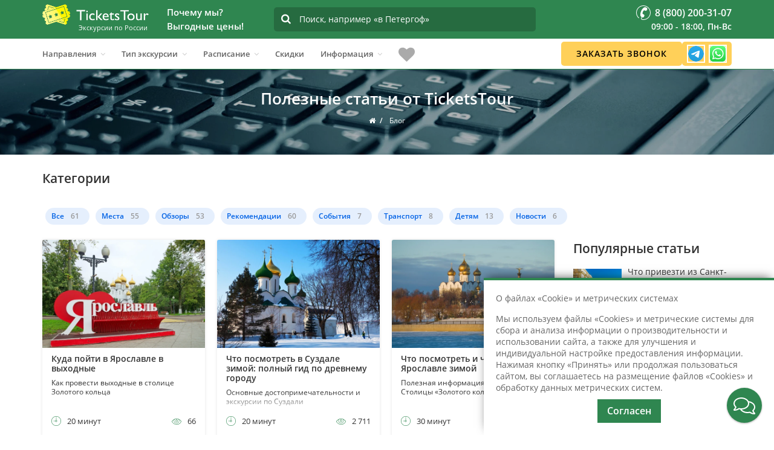

--- FILE ---
content_type: text/html; charset=utf-8
request_url: https://ticketstour.ru/blog
body_size: 29828
content:
<!DOCTYPE html>
<html dir="ltr" lang="ru" prefix="og: http://ogp.me/ns# article: http://ogp.me/ns/article# profile: http://ogp.me/ns/profile# fb: http://ogp.me/ns/fb#">
<head>
    <meta charset="utf-8">
    <meta http-equiv="X-UA-Compatible" content="IE=edge">
    <title>Интересные и познавательные статьи от TicketsTour</title>
            <meta name='mobile-web-app-capable'                content="yes" />
            <meta name='apple-mobile-web-app-capable'                content="yes" />
            <meta name='application-name'                content="Ticketstour" />
            <meta name='apple-mobile-web-app-title'                content="Ticketstour" />
            <meta name='msapplication-navbutton-color'                content="#2f8650" />
            <meta name='msapplication-starturl'                content="/" />
            <meta name='apple-mobile-web-app-status-bar-style'                content="black-translucent" />
            <meta name='verify-admitad'                content="698aa4e39c" />
            <meta name='msapplication-TileColor'                content="#ffffff" />
            <meta name='msapplication-TileImage'                content="/image/icons/ms-icon-144x144.png" />
            <meta name='theme-color'                content="#2f8650" />
            <meta name='author'                content="Ticketstour" />
            <meta property='og:title'                content="Интересные и познавательные статьи от TicketsTour" />
            <meta property='og:type'                content="article" />
            <meta property='og:url'                content="https://ticketstour.ru/blog" />
            <meta property='og:image'                content="https://ticketstour.ru/image/cache/blog_back-1200x800_g_90.jpg" />
            <meta property='og:site_name'                content="TicketsTour" />
            <meta name='viewport'                content="width=device-width, initial-scale=1, maximum-scale=5, shrink-to-fit=no" />
            <meta name='description'                content="Познавательные статьи, жизненные советы. Все самое интересное в нашем блоге TicketsTour." />
            <meta property='og:description'                content="Познавательные статьи, жизненные советы. Все самое интересное в нашем блоге TicketsTour." />
            <link href="/catalog/view/theme/theme_ticketstour/stylesheet/pages.css" type="text/css" rel="stylesheet"
                     media="screen" />
            <link href="/image/icons/apple-icon-57x57.png" type="image/png" rel="apple-touch-icon"
           sizes="57x57"           />
            <link href="/image/icons/apple-icon-60x60.png" type="image/png" rel="apple-touch-icon"
           sizes="60x60"           />
            <link href="/image/icons/apple-icon-72x72.png" type="image/png" rel="apple-touch-icon"
           sizes="72x72"           />
            <link href="/image/icons/apple-icon-76x76.png" type="image/png" rel="apple-touch-icon"
           sizes="76x76"           />
            <link href="/image/icons/apple-icon-114x114.png" type="image/png" rel="apple-touch-icon"
           sizes="114x114"           />
            <link href="/image/icons/apple-icon-120x120.png" type="image/png" rel="apple-touch-icon"
           sizes="120x120"           />
            <link href="/image/icons/apple-icon-144x144.png" type="image/png" rel="apple-touch-icon"
           sizes="144x144"           />
            <link href="/image/icons/apple-icon-152x152.png" type="image/png" rel="apple-touch-icon"
           sizes="152x152"           />
            <link href="/image/icons/apple-icon-180x180.png" type="image/png" rel="apple-touch-icon"
           sizes="180x180"           />
            <link href="/image/icons/android-icon-192x192.png" type="image/png" rel="icon"
           sizes="192x192"           />
            <link href="/image/icons/favicon-32x32.png" type="image/png" rel="icon"
           sizes="32x32"           />
            <link href="/image/icons/favicon-96x96.png" type="image/png" rel="icon"
           sizes="96x96"           />
            <link href="/image/icons/favicon-16x16.png" type="image/png" rel="icon"
           sizes="16x16"           />
            <link href="/image/icons/favicon.svg" type="image/svg+xml" rel="icon"
           sizes="16x16"           />
            <link href="/favicon.ico" type="image/x-icon" rel="shortcut icon"
                     />
            <link href="https://ticketstour.ru/blog" rel="canonical"
                         />
            <link href="/catalog/view/theme/theme_ticketstour/fonts/rouble-webfont.woff" rel="preload"
             as="font"             crossorigin="anonymous" />
            <link href="/catalog/view/theme/theme_ticketstour/icons/font-awesome/fonts/fontawesome-webfont.woff2?v=4.4.0" rel="preload"
             as="font"             crossorigin="anonymous" />
            <link href="/catalog/view/theme/theme_ticketstour/stylesheet/fcp.lc.css?v=1768943425" rel="stylesheet"
                         />
            <link href="/image/manifest.json" rel="manifest"
                         />
            <script src="/catalog/view/javascript/jquery/jquery-3.5.0.min.lc.js"></script>
            <script src="/catalog/view/javascript/modules.lc.js?v=1768943425"></script>
            <script src="/catalog/view/javascript/jquery/jscrollpane/jquery.mousewheel.lc.js" async></script>
            <script src="/catalog/view/javascript/jquery/jscrollpane/jquery.jscrollpane.lc.js" async></script>
                    <script data-noptimize="1" data-cfasync="false" data-wpfc-render="false">
            (function () {
                var script = document.createElement("script");
                script.async = 1;
                script.src = 'https://tpembars.com/NDU4ODU4.js?t=458278';
                document.head.appendChild(script);
            })();
        </script>
    </head>
<body style="overflow-x:hidden;" class="information-pages">
        <div class="container-wrapper">
        <header id="header">
            <nav class="navbar navbar-primary navbar-fixed-top">
                <div class="navbar-top">
                    <div class="container">
                        <div class="flex-row flex-align-middle">
                            <div class="flex-shrink flex-columns header-logo">
                                <a href="https://ticketstour.ru" class="navbar-logo" aria-label="Логотип">
                                                                        <img
                                        class="main-logo_site"
                                        src="/catalog/view/theme/theme_ticketstour/images/logo-white.svg"
                                        alt="Экскурсии в Москву, Петербург, Казань и Нижний Новгород"
                                        title="Автобусные и водные экскурсии"
                                    />
                                    <!--noindex-->
                                        <img
                                                class="main-logo_short main-logo_short__hide"
                                                src="/catalog/view/theme/theme_ticketstour/images/logo-white-ticket.svg"
                                                alt="Экскурсии в Москву, Петербург, Казань и Нижний Новгород"
                                        />
                                        <img
                                            data-src="/catalog/view/theme/theme_ticketstour/images/logo-green.svg"
                                            class="main-logo_print lazy" alt="Экскурсии в Москву, Петербург, Казань и Нижний Новгород"
                                        />
                                    <!--/noindex-->
                                </a>                                <div class="seo_header">Экскурсии по&nbsp;России</div>
                            </div>
                            <!--noindex-->
                                <div class="flex-shrink header-additional why-weblock flex-columns">
                                    <div class="why_we">
                                        <div class="title">Почему мы?<br />Выгодные цены!</div>
                                        <div class="text_why">
                                            <div>
                                                <i class="fa fa-check"></i>
                                                <p>Продаем экскурсии онлайн</p>
                                            </div>
                                            <div>
                                                <i class="fa fa-check"></i>
                                                <p>У нас самые выгодные цены, как у туроператоров и даже ниже</p>
                                            </div>
                                            <div>
                                                <i class="fa fa-check"></i>
                                                <p>На сайте размещены экскурсии только с регулярным расписанием</p>
                                            </div>
                                        </div>
                                    </div>
                                </div>
                            <!--/noindex-->
                            <div class="flex-shrink flex-columns search-hide search">
                                <div class="search_form">
                                    <input placeholder="Поиск, например &laquo;в Петергоф&raquo;"
                                           value=""
                                           autocomplete="off"
                                           data-link="https://ticketstour.ru/index.php?tour=product/search/smartSearch"
                                           maxlength="255"
                                           type="search" name="search_text">
                                    <i class="fa fa-search" aria-hidden="true"></i>
                                    <div class="smart_search">
                                        <div class="smart_search__box"></div>
                                    </div>
                                </div>
                            </div>
                            <div class='flex-shrink flex-columns right-phone text-right'>
                                <div class="phone-shorts">
                                    <a class="phone-shorts_phone" href="tel:+78002003107">
                                        <svg width="24" height="24" viewBox="0 0 24 24" fill="none" xmlns="http://www.w3.org/2000/svg">
                                            <path fill-rule="evenodd" clip-rule="evenodd" d="M12 0C5.383 0 0 5.391 0 12C0 15.46 1.49 18.75 4.088 21.03C4.296 21.211 4.611 21.19 4.794 20.98C4.976 20.77 4.956 20.461 4.748 20.28C2.366 18.181 1 15.17 1 12C1 5.941 5.934 1 12 1C18.065 1 23 5.941 23 12C23 18.071 18.065 23 12 23C10.511 23 9.564 22.73 9.262 22.221C8.879 21.56 9.477 20.4 9.95 19.55L10.222 19.67C10.496 19.79 10.785 19.851 11.082 19.851C11.928 19.851 12.694 19.351 13.035 18.58L13.476 17.581C13.95 16.5 13.462 15.24 12.386 14.76L10.892 14.11C10.734 14.041 10.578 13.69 10.585 13.081C10.593 12.37 10.815 11.48 11.195 10.621C12.044 8.701 13.18 7.88 13.57 8.051L15.064 8.71C16.116 9.17 17.415 8.661 17.877 7.621L18.318 6.621C18.548 6.1 18.561 5.52 18.356 4.99C18.15 4.46 17.749 4.04 17.228 3.811L15.735 3.15C15.433 3.01 15.104 2.95 14.758 2.95C12.61 2.95 9.949 5.57 8.287 9.331C6.323 13.781 6.516 18.03 8.727 19L9.033 19.141C8.43 20.23 7.753 21.621 8.399 22.72C8.905 23.581 10.082 24 12 24C18.617 24 24 18.621 24 12C24 5.391 18.617 0 12 0Z" />
                                        </svg>
                                    </a>
                                    <a rel="nofollow" class="phone-shorts_favourites"
                                       href="javascript:void(0);" data-href="https://ticketstour.ru/izbrannoe">
                                        <i class="fa fa-heart-o"></i>
                                    </a>
                                    <div class="messengers-callback">
                                        <a href="https://t.me/ticketstourchat" target="_blank" class="messengers-tg"></a>
                                        <a href="https://wa.clck.bar/79108212094" target="_blank" class="messengers-watsapp"></a>
                                    </div>
                                </div>
                                <a rel="nofollow" class="mobile_search_direct"
                                   href="javascript:void(0);">
                                    <i class="fa fa-search"></i>
                                </a>
                                <a class="navbar-phone" href="tel:+78002003107"><span class='phone_ic'></span><span>&nbsp;8 (800) 200-31-07</span></a>
                                <div class="navbar-time">09:00 - 18:00, Пн-Вс</div>
                            </div>
                        </div>
                    </div>
                </div>
                <div class="navbar-bottom hidden-sm hidden-xs">
                    <div class="container">
                        <div class="row">
                            <div class="col-sm-12">
                                <div id="navbar" class="collapse navbar-collapse navbar-arrow">
                                    <ul class="nav navbar-nav" id="responsive-menu">
                                                                                <li>
                                            <span>Направления</span>
                                                                                                                                            <ul class="nav-full" style="display: none;">
                                                    <li>
                                                        <div class="content-nav">
                                                            <div class="popular">
                                                                <div class="nav-title">Популярные</div>
                                                                <div>
                                                                                                                                            <div>
                                                                                                                                                            <a href="https://ticketstour.ru/ehkskursii/sankt-peterburg" title="Санкт-Петербург">
                                                                                    Санкт-Петербург                                                                                </a>
                                                                                                                                                    </div>
                                                                                                                                            <div>
                                                                                                                                                            <a href="https://msk.ticketstour.ru" title="Москва">
                                                                                    Москва                                                                                </a>
                                                                                                                                                    </div>
                                                                                                                                            <div>
                                                                                                                                                            <a href="https://ticketstour.ru/ehkskursii/kareliya" title="Карелия">
                                                                                    Карелия                                                                                </a>
                                                                                                                                                    </div>
                                                                                                                                            <div>
                                                                                                                                                            <a href="https://nn.ticketstour.ru" title="Нижний Новгород">
                                                                                    Нижний Новгород                                                                                </a>
                                                                                                                                                    </div>
                                                                                                                                            <div>
                                                                                                                                                            <a href="https://ticketstour.ru/ehkskursii/prigorody-peterburga" title="Пригороды Петербурга">
                                                                                    Пригороды Петербурга                                                                                </a>
                                                                                                                                                    </div>
                                                                                                                                            <div>
                                                                                                                                                            <a href="https://kzn.ticketstour.ru" title="Казань">
                                                                                    Казань                                                                                </a>
                                                                                                                                                    </div>
                                                                                                                                            <div>
                                                                                                                                                            <a href="https://ticketstour.ru/ehkskursii/leningradskaya-oblast" title="Ленинградская область">
                                                                                    Ленинградская область                                                                                </a>
                                                                                                                                                    </div>
                                                                                                                                            <div>
                                                                                                                                                            <a href="https://ticketstour.ru/ehkskursii/ruskeala" title="Рускеала">
                                                                                    Рускеала                                                                                </a>
                                                                                                                                                    </div>
                                                                                                                                            <div>
                                                                                                                                                            <a href="https://ticketstour.ru/ehkskursii/kizhi" title="Кижи">
                                                                                    Кижи                                                                                </a>
                                                                                                                                                    </div>
                                                                                                                                            <div>
                                                                                                                                                            <a href="https://ticketstour.ru/ehkskursii/ozero-bajkal" title="озеро Байкал">
                                                                                    озеро Байкал                                                                                </a>
                                                                                                                                                    </div>
                                                                                                                                            <div>
                                                                                                                                                            <a href="https://ticketstour.ru/ehkskursii/valaam" title="Валаам">
                                                                                    Валаам                                                                                </a>
                                                                                                                                                    </div>
                                                                                                                                            <div>
                                                                                                                                                            <a href="https://ticketstour.ru/ehkskursii/yaroslav" title="Ярославль">
                                                                                    Ярославль                                                                                </a>
                                                                                                                                                    </div>
                                                                                                                                            <div>
                                                                                                                                                            <a href="https://ticketstour.ru/ehkskursii/petergof" title="Петергоф">
                                                                                    Петергоф                                                                                </a>
                                                                                                                                                    </div>
                                                                                                                                            <div>
                                                                                                                                                            <a href="https://ticketstour.ru/ehkskursii/kronshtadt" title="Кронштадт">
                                                                                    Кронштадт                                                                                </a>
                                                                                                                                                    </div>
                                                                                                                                            <div>
                                                                                                                                                            <a href="https://ticketstour.ru/ehkskursii/soloveckie-ostrova" title="Соловецкие острова">
                                                                                    Соловецкие острова                                                                                </a>
                                                                                                                                                    </div>
                                                                                                                                            <div>
                                                                                                                                                            <a href="https://ticketstour.ru/ehkskursii/sochi" title="Сочи">
                                                                                    Сочи                                                                                </a>
                                                                                                                                                    </div>
                                                                                                                                            <div>
                                                                                                                                                            <a href="https://ticketstour.ru/ehkskursii/abhaziya" title="Абхазия">
                                                                                    Абхазия                                                                                </a>
                                                                                                                                                    </div>
                                                                                                                                            <div>
                                                                                                                                                            <a href="https://ticketstour.ru/ehkskursii/severnyj-kavkaz" title="Северный Кавказ">
                                                                                    Северный Кавказ                                                                                </a>
                                                                                                                                                    </div>
                                                                                                                                            <div>
                                                                                                                                                            <a href="https://ticketstour.ru/ehkskursii/severo-zapad" title="Северо-Запад">
                                                                                    Северо-Запад                                                                                </a>
                                                                                                                                                    </div>
                                                                                                                                    </div>
                                                            </div>
                                                            <div class="allnav">
                                                                <div class="nav-title">
                                                                                                                                            <a href="https://ticketstour.ru">
                                                                            Все направления                                                                        </a>
                                                                                                                                    </div>
                                                                <div class="nav-list">
                                                                                                                                            <div>
                                                                                                                                                            <a href="https://ticketstour.ru/ehkskursii/abhaziya" title="Абхазия">
                                                                                    Абхазия                                                                                </a>
                                                                                                                                                    </div>
                                                                                                                                            <div>
                                                                                                                                                            <a href="https://nn.ticketstour.ru/v-arzamas" title="Арзамас">
                                                                                    Арзамас                                                                                </a>
                                                                                                                                                    </div>
                                                                                                                                            <div>
                                                                                                                                                            <a href="https://nn.ticketstour.ru/v-balahnu" title="Балахна">
                                                                                    Балахна                                                                                </a>
                                                                                                                                                    </div>
                                                                                                                                            <div>
                                                                                                                                                            <a href="https://kzn.ticketstour.ru/v-bolgary" title="Болгар">
                                                                                    Болгар                                                                                </a>
                                                                                                                                                    </div>
                                                                                                                                            <div>
                                                                                                                                                            <a href="https://nn.ticketstour.ru/v-boldino" title="Болдино">
                                                                                    Болдино                                                                                </a>
                                                                                                                                                    </div>
                                                                                                                                            <div>
                                                                                                                                                            <a href="https://ticketstour.ru/ehkskursii/valaam" title="Валаам">
                                                                                    Валаам                                                                                </a>
                                                                                                                                                    </div>
                                                                                                                                            <div>
                                                                                                                                                            <a href="https://ticketstour.ru/ehkskursii/velikij-novgorod" title="Великий Новгород">
                                                                                    Великий Новгород                                                                                </a>
                                                                                                                                                    </div>
                                                                                                                                            <div>
                                                                                                                                                            <a href="https://ticketstour.ru/ehkskursii/v-vyborg" title="Выборг">
                                                                                    Выборг                                                                                </a>
                                                                                                                                                    </div>
                                                                                                                                            <div>
                                                                                                                                                            <a href="https://ticketstour.ru/ehkskursii/gatchina" title="Гатчина">
                                                                                    Гатчина                                                                                </a>
                                                                                                                                                    </div>
                                                                                                                                            <div>
                                                                                                                                                            <a href="https://nn.ticketstour.ru/v-gorodec" title="Городец">
                                                                                    Городец                                                                                </a>
                                                                                                                                                    </div>
                                                                                                                                            <div>
                                                                                                                                                            <a href="https://nn.ticketstour.ru/v-gorohovec" title="Гороховец">
                                                                                    Гороховец                                                                                </a>
                                                                                                                                                    </div>
                                                                                                                                            <div>
                                                                                                                                                            <a href="https://ticketstour.ru/ehkskursii/groznyj" title="Грозный">
                                                                                    Грозный                                                                                </a>
                                                                                                                                                    </div>
                                                                                                                                            <div>
                                                                                                                                                            <a href="https://ticketstour.ru/ehkskursii/dagestan" title="Дагестан">
                                                                                    Дагестан                                                                                </a>
                                                                                                                                                    </div>
                                                                                                                                            <div>
                                                                                                                                                            <a href="https://nn.ticketstour.ru/v-diveevo" title="Дивеево">
                                                                                    Дивеево                                                                                </a>
                                                                                                                                                    </div>
                                                                                                                                            <div>
                                                                                                                                                            <a href="https://kzn.ticketstour.ru/v-elabugu" title="Елабуга">
                                                                                    Елабуга                                                                                </a>
                                                                                                                                                    </div>
                                                                                                                                            <div>
                                                                                                                                                            <a href="https://ticketstour.ru/ehkskursii/zelenogradsk" title="Зеленоградск">
                                                                                    Зеленоградск                                                                                </a>
                                                                                                                                                    </div>
                                                                                                                                            <div>
                                                                                                                                                            <a href="https://ticketstour.ru/ehkskursii/v-ivangorod" title="Ивангород">
                                                                                    Ивангород                                                                                </a>
                                                                                                                                                    </div>
                                                                                                                                            <div>
                                                                                                                                                            <a href="https://ticketstour.ru/ehkskursii/v-izborsk" title="Изборск">
                                                                                    Изборск                                                                                </a>
                                                                                                                                                    </div>
                                                                                                                                            <div>
                                                                                                                                                            <a href="https://ticketstour.ru/ehkskursii/v-izvaru" title="Извара">
                                                                                    Извара                                                                                </a>
                                                                                                                                                    </div>
                                                                                                                                            <div>
                                                                                                                                                            <a href="https://ticketstour.ru/ehkskursii/v-ingermanlandiyu" title="Ингерманландия">
                                                                                    Ингерманландия                                                                                </a>
                                                                                                                                                    </div>
                                                                                                                                            <div>
                                                                                                                                                            <a href="https://ticketstour.ru/ehkskursii/v-joshkar-olu" title="Йошкар-Ола">
                                                                                    Йошкар-Ола                                                                                </a>
                                                                                                                                                    </div>
                                                                                                                                            <div>
                                                                                                                                                            <a href="https://ticketstour.ru/ehkskursii/kaliningrad" title="Калининград">
                                                                                    Калининград                                                                                </a>
                                                                                                                                                    </div>
                                                                                                                                            <div>
                                                                                                                                                            <a href="https://ticketstour.ru/ehkskursii/kareliya" title="Карелия">
                                                                                    Карелия                                                                                </a>
                                                                                                                                                    </div>
                                                                                                                                            <div>
                                                                                                                                                            <a href="https://ticketstour.ru/ehkskursii/v-karelskij-peresheek" title="Карельский перешеек">
                                                                                    Карельский перешеек                                                                                </a>
                                                                                                                                                    </div>
                                                                                                                                            <div>
                                                                                                                                                            <a href="https://ticketstour.ru/ehkskursii/kizhi" title="Кижи">
                                                                                    Кижи                                                                                </a>
                                                                                                                                                    </div>
                                                                                                                                            <div>
                                                                                                                                                            <a href="https://ticketstour.ru/ehkskursii/v-konevec" title="Коневец">
                                                                                    Коневец                                                                                </a>
                                                                                                                                                    </div>
                                                                                                                                            <div>
                                                                                                                                                            <a href="https://ticketstour.ru/ehkskursii/kostroma" title="Кострома">
                                                                                    Кострома                                                                                </a>
                                                                                                                                                    </div>
                                                                                                                                            <div>
                                                                                                                                                            <a href="https://ticketstour.ru/ehkskursii/krasnoyarsk" title="Красноярск">
                                                                                    Красноярск                                                                                </a>
                                                                                                                                                    </div>
                                                                                                                                            <div>
                                                                                                                                                            <a href="https://ticketstour.ru/ehkskursii/v-shlisselburg" title="Крепость Орешек">
                                                                                    Крепость Орешек                                                                                </a>
                                                                                                                                                    </div>
                                                                                                                                            <div>
                                                                                                                                                            <a href="https://ticketstour.ru/ehkskursii/kronshtadt" title="Кронштадт">
                                                                                    Кронштадт                                                                                </a>
                                                                                                                                                    </div>
                                                                                                                                            <div>
                                                                                                                                                            <a href="https://ticketstour.ru/ehkskursii/ladozhskie-shhery" title="Ладожские шхеры">
                                                                                    Ладожские шхеры                                                                                </a>
                                                                                                                                                    </div>
                                                                                                                                            <div>
                                                                                                                                                            <a href="https://ticketstour.ru/ehkskursii/ladozhskoe-ozero" title="Ладожское озеро">
                                                                                    Ладожское озеро                                                                                </a>
                                                                                                                                                    </div>
                                                                                                                                            <div>
                                                                                                                                                            <a href="https://ticketstour.ru/ehkskursii/leningradskaya-oblast" title="Ленинградская область">
                                                                                    Ленинградская область                                                                                </a>
                                                                                                                                                    </div>
                                                                                                                                            <div>
                                                                                                                                                            <a href="https://nn.ticketstour.ru/v-makarevo" title="Макарьево">
                                                                                    Макарьево                                                                                </a>
                                                                                                                                                    </div>
                                                                                                                                            <div>
                                                                                                                                                            <a href="https://msk.ticketstour.ru/moskva-reka" title="Москва-река">
                                                                                    Москва-река                                                                                </a>
                                                                                                                                                    </div>
                                                                                                                                            <div>
                                                                                                                                                            <a href="https://ticketstour.ru/ehkskursii/murmansk" title="Мурманск">
                                                                                    Мурманск                                                                                </a>
                                                                                                                                                    </div>
                                                                                                                                            <div>
                                                                                                                                                            <a href="https://ticketstour.ru/ehkskursii/murmanskaya-oblast" title="Мурманская область">
                                                                                    Мурманская область                                                                                </a>
                                                                                                                                                    </div>
                                                                                                                                            <div>
                                                                                                                                                            <a href="https://nn.ticketstour.ru/v-murom" title="Муром">
                                                                                    Муром                                                                                </a>
                                                                                                                                                    </div>
                                                                                                                                            <div>
                                                                                                                                                            <a href="https://nn.ticketstour.ru/v-nizhegorodskuyu-oblast" title="Нижегородская область">
                                                                                    Нижегородская область                                                                                </a>
                                                                                                                                                    </div>
                                                                                                                                            <div>
                                                                                                                                                            <a href="https://ticketstour.ru/ehkskursii/ozero-bajkal" title="озеро Байкал">
                                                                                    озеро Байкал                                                                                </a>
                                                                                                                                                    </div>
                                                                                                                                            <div>
                                                                                                                                                            <a href="https://ticketstour.ru/ehkskursii/onezhskoe-ozero" title="Онежское озеро">
                                                                                    Онежское озеро                                                                                </a>
                                                                                                                                                    </div>
                                                                                                                                            <div>
                                                                                                                                                            <a href="https://ticketstour.ru/ehkskursii/v-oranienbaum" title="Ораниенбаум">
                                                                                    Ораниенбаум                                                                                </a>
                                                                                                                                                    </div>
                                                                                                                                            <div>
                                                                                                                                                            <a href="https://ticketstour.ru/ehkskursii/pavlovsc" title="Павловск">
                                                                                    Павловск                                                                                </a>
                                                                                                                                                    </div>
                                                                                                                                            <div>
                                                                                                                                                            <a href="https://ticketstour.ru/ehkskursii/perm" title="Пермь">
                                                                                    Пермь                                                                                </a>
                                                                                                                                                    </div>
                                                                                                                                            <div>
                                                                                                                                                            <a href="https://ticketstour.ru/ehkskursii/petergof" title="Петергоф">
                                                                                    Петергоф                                                                                </a>
                                                                                                                                                    </div>
                                                                                                                                            <div>
                                                                                                                                                            <a href="https://nn.ticketstour.ru/v-peshelan" title="Пешелань">
                                                                                    Пешелань                                                                                </a>
                                                                                                                                                    </div>
                                                                                                                                            <div>
                                                                                                                                                            <a href="https://kzn.ticketstour.ru/kazan" title="по Казани">
                                                                                    по Казани                                                                                </a>
                                                                                                                                                    </div>
                                                                                                                                            <div>
                                                                                                                                                            <a href="https://msk.ticketstour.ru/moskva" title="по Москве">
                                                                                    по Москве                                                                                </a>
                                                                                                                                                    </div>
                                                                                                                                            <div>
                                                                                                                                                            <a href="https://nn.ticketstour.ru/nizhnij-novgorod" title="по Нижнему Новгороду">
                                                                                    по Нижнему Новгороду                                                                                </a>
                                                                                                                                                    </div>
                                                                                                                                            <div>
                                                                                                                                                            <a href="https://ticketstour.ru/ehkskursii/prigorody-peterburga" title="Пригороды Петербурга">
                                                                                    Пригороды Петербурга                                                                                </a>
                                                                                                                                                    </div>
                                                                                                                                            <div>
                                                                                                                                                            <a href="https://ticketstour.ru/ehkskursii/pushkyn" title="Пушкин">
                                                                                    Пушкин                                                                                </a>
                                                                                                                                                    </div>
                                                                                                                                            <div>
                                                                                                                                                            <a href="https://ticketstour.ru/ehkskursii/reka-volga" title="река Волга">
                                                                                    река Волга                                                                                </a>
                                                                                                                                                    </div>
                                                                                                                                            <div>
                                                                                                                                                            <a href="https://ticketstour.ru/ehkskursii/reka-enisej" title="река Енисей">
                                                                                    река Енисей                                                                                </a>
                                                                                                                                                    </div>
                                                                                                                                            <div>
                                                                                                                                                            <a href="https://ticketstour.ru/ehkskursii/reka-kama" title="река Кама">
                                                                                    река Кама                                                                                </a>
                                                                                                                                                    </div>
                                                                                                                                            <div>
                                                                                                                                                            <a href="https://ticketstour.ru/ehkskursii/reka-neva" title="река Нева">
                                                                                    река Нева                                                                                </a>
                                                                                                                                                    </div>
                                                                                                                                            <div>
                                                                                                                                                            <a href="https://ticketstour.ru/ehkskursii/ruskeala" title="Рускеала">
                                                                                    Рускеала                                                                                </a>
                                                                                                                                                    </div>
                                                                                                                                            <div>
                                                                                                                                                            <a href="https://ticketstour.ru/ehkskursii/v-sablino" title="Саблино">
                                                                                    Саблино                                                                                </a>
                                                                                                                                                    </div>
                                                                                                                                            <div>
                                                                                                                                                            <a href="https://ticketstour.ru/ehkskursii/sankt-peterburg" title="Санкт-Петербург">
                                                                                    Санкт-Петербург                                                                                </a>
                                                                                                                                                    </div>
                                                                                                                                            <div>
                                                                                                                                                            <a href="https://ticketstour.ru/ehkskursii/svetlogorsk" title="Светлогорск">
                                                                                    Светлогорск                                                                                </a>
                                                                                                                                                    </div>
                                                                                                                                            <div>
                                                                                                                                                            <a href="https://kzn.ticketstour.ru/v-sviyazhsk" title="Свияжск">
                                                                                    Свияжск                                                                                </a>
                                                                                                                                                    </div>
                                                                                                                                            <div>
                                                                                                                                                            <a href="https://ticketstour.ru/ehkskursii/severnyj-kavkaz" title="Северный Кавказ">
                                                                                    Северный Кавказ                                                                                </a>
                                                                                                                                                    </div>
                                                                                                                                            <div>
                                                                                                                                                            <a href="https://ticketstour.ru/ehkskursii/severo-zapad" title="Северо-Запад">
                                                                                    Северо-Запад                                                                                </a>
                                                                                                                                                    </div>
                                                                                                                                            <div>
                                                                                                                                                            <a href="https://ticketstour.ru/ehkskursii/soloveckie-ostrova" title="Соловецкие острова">
                                                                                    Соловецкие острова                                                                                </a>
                                                                                                                                                    </div>
                                                                                                                                            <div>
                                                                                                                                                            <a href="https://ticketstour.ru/ehkskursii/v-sortavalu" title="Сортавала">
                                                                                    Сортавала                                                                                </a>
                                                                                                                                                    </div>
                                                                                                                                            <div>
                                                                                                                                                            <a href="https://ticketstour.ru/ehkskursii/sochi" title="Сочи">
                                                                                    Сочи                                                                                </a>
                                                                                                                                                    </div>
                                                                                                                                            <div>
                                                                                                                                                            <a href="https://ticketstour.ru/ehkskursii/v-staruyu-ladogu" title="Старая Ладога">
                                                                                    Старая Ладога                                                                                </a>
                                                                                                                                                    </div>
                                                                                                                                            <div>
                                                                                                                                                            <a href="https://ticketstour.ru/ehkskursii/v-staruyu-russu" title="Старая Русса">
                                                                                    Старая Русса                                                                                </a>
                                                                                                                                                    </div>
                                                                                                                                            <div>
                                                                                                                                                            <a href="https://ticketstour.ru/ehkskursii/v-strelnu" title="Стрельна">
                                                                                    Стрельна                                                                                </a>
                                                                                                                                                    </div>
                                                                                                                                            <div>
                                                                                                                                                            <a href="https://nn.ticketstour.ru/v-suzdal" title="Суздаль">
                                                                                    Суздаль                                                                                </a>
                                                                                                                                                    </div>
                                                                                                                                            <div>
                                                                                                                                                            <a href="https://ticketstour.ru/ehkskursii/v-tihvin" title="Тихвин">
                                                                                    Тихвин                                                                                </a>
                                                                                                                                                    </div>
                                                                                                                                            <div>
                                                                                                                                                            <a href="https://ticketstour.ru/ehkskursii/finlyandiya" title="Финляндия">
                                                                                    Финляндия                                                                                </a>
                                                                                                                                                    </div>
                                                                                                                                            <div>
                                                                                                                                                            <a href="https://ticketstour.ru/ehkskursii/finskij-zaliv" title="Финский залив">
                                                                                    Финский залив                                                                                </a>
                                                                                                                                                    </div>
                                                                                                                                            <div>
                                                                                                                                                            <a href="https://ticketstour.ru/ehkskursii/v-cheboksary" title="Чебоксары">
                                                                                    Чебоксары                                                                                </a>
                                                                                                                                                    </div>
                                                                                                                                            <div>
                                                                                                                                                            <a href="https://ticketstour.ru/ehkskursii/chernoe-more" title="Черное море">
                                                                                    Черное море                                                                                </a>
                                                                                                                                                    </div>
                                                                                                                                            <div>
                                                                                                                                                            <a href="https://ticketstour.ru/ehkskursii/yaroslav" title="Ярославль">
                                                                                    Ярославль                                                                                </a>
                                                                                                                                                    </div>
                                                                                                                                    </div>
                                                            </div>
                                                            <div class="from">
                                                                <div class="nav-title">Откуда</div>
                                                                <div>
                                                                                                                                            <div>
                                                                                                                                                            <a href="https://ticketstour.ru/ehkskursii/iz-derbenta" title="из Дербента">
                                                                                    из Дербента                                                                                </a>
                                                                                                                                                    </div>
                                                                                                                                            <div>
                                                                                                                                                            <a href="https://ticketstour.ru/ehkskursii/iz-irkutska" title="из Иркутска">
                                                                                    из Иркутска                                                                                </a>
                                                                                                                                                    </div>
                                                                                                                                            <div>
                                                                                                                                                            <a href="https://kzn.ticketstour.ru/iz-kazani" title="из Казани">
                                                                                    из Казани                                                                                </a>
                                                                                                                                                    </div>
                                                                                                                                            <div>
                                                                                                                                                            <a href="https://ticketstour.ru/ehkskursii/iz-kaliningrada" title="из Калининграда">
                                                                                    из Калининграда                                                                                </a>
                                                                                                                                                    </div>
                                                                                                                                            <div>
                                                                                                                                                            <a href="https://ticketstour.ru/ehkskursii/iz-krasnoyarska" title="из Красноярска">
                                                                                    из Красноярска                                                                                </a>
                                                                                                                                                    </div>
                                                                                                                                            <div>
                                                                                                                                                            <a href="https://ticketstour.ru/ehkskursii/iz-listvyanki" title="из Листвянки">
                                                                                    из Листвянки                                                                                </a>
                                                                                                                                                    </div>
                                                                                                                                            <div>
                                                                                                                                                            <a href="https://ticketstour.ru/ehkskursii/iz-mahachkaly" title="из Махачкалы">
                                                                                    из Махачкалы                                                                                </a>
                                                                                                                                                    </div>
                                                                                                                                            <div>
                                                                                                                                                            <a href="https://msk.ticketstour.ru/iz-moskvy" title="из Москвы">
                                                                                    из Москвы                                                                                </a>
                                                                                                                                                    </div>
                                                                                                                                            <div>
                                                                                                                                                            <a href="https://nn.ticketstour.ru/iz-nizhnego-novgoroda" title="из Нижнего Новгорода">
                                                                                    из Нижнего Новгорода                                                                                </a>
                                                                                                                                                    </div>
                                                                                                                                            <div>
                                                                                                                                                            <a href="https://ticketstour.ru/ehkskursii/iz-petrozavodska" title="из Петрозаводска">
                                                                                    из Петрозаводска                                                                                </a>
                                                                                                                                                    </div>
                                                                                                                                            <div>
                                                                                                                                                            <a href="https://ticketstour.ru/ehkskursii/iz-priozerska" title="из Приозерска">
                                                                                    из Приозерска                                                                                </a>
                                                                                                                                                    </div>
                                                                                                                                            <div>
                                                                                                                                                            <a href="https://ticketstour.ru/ehkskursii/iz-pyatigorska" title="из Пятигорска">
                                                                                    из Пятигорска                                                                                </a>
                                                                                                                                                    </div>
                                                                                                                                            <div>
                                                                                                                                                            <a href="https://ticketstour.ru/ehkskursii/iz-sankt-peterburga" title="из Санкт-Петербурга">
                                                                                    из Санкт-Петербурга                                                                                </a>
                                                                                                                                                    </div>
                                                                                                                                            <div>
                                                                                                                                                            <a href="https://ticketstour.ru/ehkskursii/iz-sortavaly" title="из Сортавалы">
                                                                                    из Сортавалы                                                                                </a>
                                                                                                                                                    </div>
                                                                                                                                            <div>
                                                                                                                                                            <a href="https://ticketstour.ru/ehkskursii/iz-sochi" title="из Сочи">
                                                                                    из Сочи                                                                                </a>
                                                                                                                                                    </div>
                                                                                                                                    </div>
                                                            </div>
                                                        </div>
                                                    </li>
                                                </ul>
                                                                                                                                    </li>
                                                                                    <li>
                                                <span>Тип экскурсии</span>
                                                <ul style="display: none;">
                                                                                                            <li>
                                                                                                                            <a href="https://ticketstour.ru/ehkskursii/na-katere" title="На катере">
                                                                    На катере                                                                </a>
                                                                                                                    </li>
                                                                                                            <li>
                                                                                                                            <a href="https://ticketstour.ru/ehkskursii/avtobusnye" title="Автобусные">
                                                                    Автобусные                                                                </a>
                                                                                                                    </li>
                                                                                                            <li>
                                                                                                                            <a href="https://ticketstour.ru/ehkskursii/virtualnye" title="Виртуальные">
                                                                    Виртуальные                                                                </a>
                                                                                                                    </li>
                                                                                                            <li>
                                                                                                                            <a href="https://ticketstour.ru/ehkskursii/vodnye" title="Водные">
                                                                    Водные                                                                </a>
                                                                                                                    </li>
                                                                                                            <li>
                                                                                                                            <a href="https://ticketstour.ru/ehkskursii/dvorcy-i-osobnyaki" title="Дворцы и особняки">
                                                                    Дворцы и особняки                                                                </a>
                                                                                                                    </li>
                                                                                                            <li>
                                                                                                                            <a href="https://ticketstour.ru/ehkskursii/na-avtomobile" title="На автомобиле">
                                                                    На автомобиле                                                                </a>
                                                                                                                    </li>
                                                                                                            <li>
                                                                                                                            <a href="https://ticketstour.ru/ehkskursii/na-meteore" title="На метеоре">
                                                                    На метеоре                                                                </a>
                                                                                                                    </li>
                                                                                                            <li>
                                                                                                                            <a href="https://ticketstour.ru/ehkskursii/na-retropoezde" title="На ретропоезде">
                                                                    На ретропоезде                                                                </a>
                                                                                                                    </li>
                                                                                                            <li>
                                                                                                                            <a href="https://ticketstour.ru/ehkskursii/na-snegohode" title="На снегоходе">
                                                                    На снегоходе                                                                </a>
                                                                                                                    </li>
                                                                                                            <li>
                                                                                                                            <a href="https://ticketstour.ru/ehkskursii/na-hivuse" title="На хивусе">
                                                                    На хивусе                                                                </a>
                                                                                                                    </li>
                                                                                                            <li>
                                                                                                                            <a href="https://ticketstour.ru/ehkskursii/v-muzei" title="Объекты и музеи">
                                                                    Объекты и музеи                                                                </a>
                                                                                                                    </li>
                                                                                                            <li>
                                                                                                                            <a href="https://ticketstour.ru/ehkskursii/peshekhodnye" title="Пешеходные">
                                                                    Пешеходные                                                                </a>
                                                                                                                    </li>
                                                                                                            <li>
                                                                                                                            <a href="https://ticketstour.ru/ehkskursii/po-krysham" title="По крышам">
                                                                    По крышам                                                                </a>
                                                                                                                    </li>
                                                                                                            <li>
                                                                                                                            <a href="https://ticketstour.ru/ehkskursii/hramy-i-sobory" title="Храмы и соборы">
                                                                    Храмы и соборы                                                                </a>
                                                                                                                    </li>
                                                                                                    </ul>
                                            </li>
                                                                                                                            <li>
                                                <span>Расписание</span>
                                                <ul style="display: none;">
                                                                                                            <li>
                                                                                                                            <a href="https://ticketstour.ru/raspisanie/sankt-peterburg" title="Санкт-Петербург">
                                                                    Санкт-Петербург                                                                </a>
                                                                                                                    </li>
                                                                                                            <li>
                                                                                                                            <a href="https://msk.ticketstour.ru/raspisanie" title="Москва">
                                                                    Москва                                                                </a>
                                                                                                                    </li>
                                                                                                            <li>
                                                                                                                            <a href="https://ticketstour.ru/raspisanie/kareliya" title="Карелия">
                                                                    Карелия                                                                </a>
                                                                                                                    </li>
                                                                                                            <li>
                                                                                                                            <a href="https://nn.ticketstour.ru/raspisanie" title="Нижний Новгород">
                                                                    Нижний Новгород                                                                </a>
                                                                                                                    </li>
                                                                                                            <li>
                                                                                                                            <a href="https://ticketstour.ru/raspisanie/prigorody-peterburga" title="Пригороды Петербурга">
                                                                    Пригороды Петербурга                                                                </a>
                                                                                                                    </li>
                                                                                                            <li>
                                                                                                                            <a href="https://kzn.ticketstour.ru/raspisanie" title="Казань">
                                                                    Казань                                                                </a>
                                                                                                                    </li>
                                                                                                            <li>
                                                                                                                            <a href="https://ticketstour.ru/raspisanie/leningradskaya-oblast" title="Ленинградская область">
                                                                    Ленинградская область                                                                </a>
                                                                                                                    </li>
                                                                                                            <li>
                                                                                                                            <a href="https://ticketstour.ru/raspisanie/ruskeala" title="Рускеала">
                                                                    Рускеала                                                                </a>
                                                                                                                    </li>
                                                                                                            <li>
                                                                                                                            <a href="https://ticketstour.ru/raspisanie/kizhi" title="Кижи">
                                                                    Кижи                                                                </a>
                                                                                                                    </li>
                                                                                                            <li>
                                                                                                                            <a href="https://ticketstour.ru/raspisanie/ozero-bajkal" title="озеро Байкал">
                                                                    озеро Байкал                                                                </a>
                                                                                                                    </li>
                                                                                                            <li>
                                                                                                                            <a href="https://ticketstour.ru/raspisanie/valaam" title="Валаам">
                                                                    Валаам                                                                </a>
                                                                                                                    </li>
                                                                                                            <li>
                                                                                                                            <a href="https://ticketstour.ru/raspisanie/yaroslav" title="Ярославль">
                                                                    Ярославль                                                                </a>
                                                                                                                    </li>
                                                                                                            <li>
                                                                                                                            <a href="https://ticketstour.ru/raspisanie/petergof" title="Петергоф">
                                                                    Петергоф                                                                </a>
                                                                                                                    </li>
                                                                                                            <li>
                                                                                                                            <a href="https://ticketstour.ru/raspisanie/kronshtadt" title="Кронштадт">
                                                                    Кронштадт                                                                </a>
                                                                                                                    </li>
                                                                                                            <li>
                                                                                                                            <a href="https://ticketstour.ru/raspisanie/soloveckie-ostrova" title="Соловецкие острова">
                                                                    Соловецкие острова                                                                </a>
                                                                                                                    </li>
                                                                                                            <li>
                                                                                                                            <a href="https://ticketstour.ru/raspisanie/sochi" title="Сочи">
                                                                    Сочи                                                                </a>
                                                                                                                    </li>
                                                                                                            <li>
                                                                                                                            <a href="https://ticketstour.ru/raspisanie/abhaziya" title="Абхазия">
                                                                    Абхазия                                                                </a>
                                                                                                                    </li>
                                                                                                            <li>
                                                                                                                            <a href="https://ticketstour.ru/raspisanie/severnyj-kavkaz" title="Северный Кавказ">
                                                                    Северный Кавказ                                                                </a>
                                                                                                                    </li>
                                                                                                            <li>
                                                                                                                            <a href="https://ticketstour.ru/raspisanie/severo-zapad" title="Северо-Запад">
                                                                    Северо-Запад                                                                </a>
                                                                                                                    </li>
                                                                                                            <li>
                                                                                                                            <a href="https://ticketstour.ru/raspisanie" title="Все расписание">
                                                                    Все расписание                                                                </a>
                                                                                                                    </li>
                                                                                                    </ul>
                                            </li>
                                                                                                                        <li>
                                                                                            <a href="https://ticketstour.ru/skidki" title="Акции и скидки">
                                                    Скидки                                                </a>
                                                                                    </li>
                                                                                                                        <li class="info_menu active">
                                            <span>Информация</span>
                                            <ul style="display: none;">
                                                <li>
                                                                                                            <a href="https://ticketstour.ru/contact-us" title="Контакты">
                                                            Контакты                                                        </a>
                                                                                                    </li>
                                                <li>
                                                                                                            <a href="https://ticketstour.ru/o-nas" title="О компании">
                                                            О компании                                                        </a>
                                                                                                    </li>
                                                <li>
                                                                                                            <a href="https://ticketstour.ru/mesta" title="Достопримечательности">
                                                            Достопримечательности                                                        </a>
                                                                                                    </li>
                                                <li class="active">
                                                                                                            <span>Блог</span>
                                                                                                    </li>
                                                <li>
                                                                                                            <a href="https://ticketstour.ru/vopros-i-otvet" title="Вопрос-ответ">
                                                            Вопрос-ответ                                                        </a>
                                                                                                    </li>
                                                                                                    <li>
                                                                                                                    <a href="https://ticketstour.ru/certificates" title="Подарочный сертификат">
                                                                Подарочный сертификат                                                            </a>
                                                                                                            </li>
                                                                                                <li>
                                                                                                            <a href="https://ticketstour.ru/sotrudnichestvo" title="Организаторам">
                                                            Организаторам                                                        </a>
                                                                                                    </li>
                                                <li>
                                                                                                            <a href="https://ticketstour.ru/pravila-pushkinskaya-karta" title="Пушкинская карта">
                                                            Пушкинская карта                                                        </a>
                                                                                                    </li>
                                            </ul>
                                        </li>
                                                                                                                        <li>
                                            <span class="favorites">
                                                <a rel="nofollow" href="https://ticketstour.ru/izbrannoe" data-href="https://ticketstour.ru/izbrannoe">
                                                    <i class="fa fa-heart"></i>
                                                </a>
                                            </span>
                                        </li>
                                        <li class="top_mobi_menu">
                                            <span>Документы</span>
                                            <ul style="display: none;">
                                                <li>
                                                                                                            <a href="https://ticketstour.ru/terms" title="Пользовательское соглашение">
                                                            Пользовательское соглашение                                                        </a>
                                                                                                    </li>
                                                <li>
                                                                                                            <a href="https://ticketstour.ru/kak-kupit-bilet" title="Как купить билет">
                                                            Как купить билет                                                        </a>
                                                                                                    </li>
                                                <li>
                                                                                                            <a href="https://ticketstour.ru/politika-konfidantion" title="Соглашение о конфиденциальности">
                                                            Соглашение о конфиденциальности                                                        </a>
                                                                                                    </li>
                                                <li>
                                                                                                            <a href="https://ticketstour.ru/sposoby-oplaty" title="Способ оплаты">
                                                            Способ оплаты                                                        </a>
                                                                                                    </li>
                                                <li>
                                                                                                            <a href="https://ticketstour.ru/privacy" title="Политика безопасности">
                                                            Политика безопасности                                                        </a>
                                                                                                    </li>
                                                <li>
                                                                                                            <a href="https://ticketstour.ru/pravila-vozvrata" title="Правила возврата">
                                                            Правила возврата                                                        </a>
                                                                                                    </li>
                                            </ul>
                                        </li>
                                    </ul>
                                    <div class="callback-block">
                                                                                <div class="phone-callback text-center">
                                            Заказать звонок                                        </div>
                                        <noindex><span class="hidden accept_personal_info">Даю <a href="https://ticketstour.ru/soglasie-na-obrabotku-pd" target="_blank">согласие</a> на обработку моих персональных данных в 
                        соответствии с <a href="https://ticketstour.ru/politika-konfidantion" target="_blank">политикой обработки</a> персональных данных.</span></noindex>
                                                                                <div class="messengers-callback">
                                            <a href="https://t.me/ticketstourchat" target="_blank" class="messengers-tg"></a>
                                            <a href="https://wa.clck.bar/79108212094" target="_blank" class="messengers-watsapp"></a>
                                        </div>
                                    </div>
                                </div>
                            </div>
                        </div>
                    </div>
                </div>
                <div id="slicknav-mobile"></div>
            </nav>
        </header>
        <input type="hidden" value="0" class="header_is_mobile" />
        <div class="clear"></div><div class="main-wrapper scrollspy-container light-style" itemscope="itemscope" itemtype="https://schema.org/Blog">
    <div class="page-title" style="background-image:url(https://ticketstour.ru/image/cache/blog_back-1920x210_g_90.webp);">
        <div class="container">
            <div class="row">
                <div class="col-sm-10 col-sm-offset-1 col-md-6 col-md-offset-3">
                    <h1 class="hero-title">Полезные статьи от TicketsTour</h1>
                    <ol class="breadcrumb-list">
                                                    <li>
                                                                    <a href="https://ticketstour.ru"><i class="fa fa-home"></i></a>
                                                            </li>
                                                    <li>
                                                                    <span>Блог</span>
                                                            </li>
                                            </ol>
                </div>
            </div>
        </div>
    </div>
    <div class="content-wrapper blog blog-list">
        <div class="container">
                        <div class="row">
                <div class="col-sm-12">
                    <div class="h4 category">Категории</div>
                    <div class="tags_list places">
                                                    <span class="tt-label tt-label--green">
                                <span class="tt-label__text">
                                    <a href="https://ticketstour.ru/blog">
                                        Все                                    </a>
                                </span>
                                <span class="tt-label__count">61</span>
                            </span>
                                                    <span class="tt-label tt-label--green">
                                <span class="tt-label__text">
                                    <a href="https://ticketstour.ru/blog?c=2">
                                        Места                                    </a>
                                </span>
                                <span class="tt-label__count">55</span>
                            </span>
                                                    <span class="tt-label tt-label--green">
                                <span class="tt-label__text">
                                    <a href="https://ticketstour.ru/blog?c=7">
                                        Обзоры                                    </a>
                                </span>
                                <span class="tt-label__count">53</span>
                            </span>
                                                    <span class="tt-label tt-label--green">
                                <span class="tt-label__text">
                                    <a href="https://ticketstour.ru/blog?c=8">
                                        Рекомендации                                    </a>
                                </span>
                                <span class="tt-label__count">60</span>
                            </span>
                                                    <span class="tt-label tt-label--green">
                                <span class="tt-label__text">
                                    <a href="https://ticketstour.ru/blog?c=6">
                                        События                                    </a>
                                </span>
                                <span class="tt-label__count">7</span>
                            </span>
                                                    <span class="tt-label tt-label--green">
                                <span class="tt-label__text">
                                    <a href="https://ticketstour.ru/blog?c=3">
                                        Транспорт                                    </a>
                                </span>
                                <span class="tt-label__count">8</span>
                            </span>
                                                    <span class="tt-label tt-label--green">
                                <span class="tt-label__text">
                                    <a href="https://ticketstour.ru/blog?c=4">
                                        Детям                                    </a>
                                </span>
                                <span class="tt-label__count">13</span>
                            </span>
                                                    <span class="tt-label tt-label--green">
                                <span class="tt-label__text">
                                    <a href="https://ticketstour.ru/blog?c=5">
                                        Новости                                    </a>
                                </span>
                                <span class="tt-label__count">6</span>
                            </span>
                                            </div>
                </div>
            </div>
                        <div class="row">
                <div class="col-sm-8 col-md-9">
                    <div class="GridLex-gap-20-wrappper package-grid-item-wrapper on-page-result-page alt-smaller">
                        <div class="GridLex-grid-noGutter-equalHeight">
                            <div class="GridLex-col-4_sm-6_xs-12 mb-20" itemprop="blogPosts" itemscope itemtype="http://schema.org/BlogPosting">
    <div class="package-grid-item">
        <meta itemprop="datePublished" content="2026-01-09T14:38:41+03:00" />
        <meta itemprop="dateModified" content="2026-01-09T14:46:52+03:00" />
        <div class="hidden" itemprop="author" itemscope itemtype="https://schema.org/Person">
            <meta itemprop="name" content="Светлана Савельева" />
                            <a href="https://ticketstour.ru/blog?a=4" itemprop="url">https://ticketstour.ru/blog?a=4</a>
                    </div>
        <a href="https://ticketstour.ru/blog/kuda-poyti-v-yaroslavle-v-vykhodnyye ">
            <div class="image">
                <div class="tt-image"><div class="tt-image-slide">
                                                                                                        <div class="tt-image-box">
                                                            <img itemprop="image" src="https://ticketstour.ru/image/cache/catalog/marshruty/yaroslavl/depositphotos_298136700_xl_1-600x400_g_90.webp" alt="" title="Куда пойти в Ярославле в выходные" />
                                                    </div>
                                    </div></div>
                                                                            </div>
            <div class="content clearfix">
                <div class="route_text_short">
                    <div class="h6" itemprop="name headline">Куда пойти в Ярославле в выходные</div>
                                                                <div class="list-info_short" itemprop="description">Как провести выходные в столице Золотого кольца</div>
                                        <div class="grad_route"></div>
                </div>
                                    <ul class="list-info city">
                                                                        <li>
                                                            <span class="icon_time"></span>
                                20 минут                                                                                        <span class="views_counter">
                                    <span class="icon_views"></span> 66                                </span>
                                                    </li>
                    </ul>
                                                                    <a href="https://ticketstour.ru/blog/kuda-poyti-v-yaroslavle-v-vykhodnyye " class="view_more_blog btn btn-primary btn-sm">
                        Подробнее                    </a>
                                            </div>
        </a>
    </div>
</div><div class="GridLex-col-4_sm-6_xs-12 mb-20" itemprop="blogPosts" itemscope itemtype="http://schema.org/BlogPosting">
    <div class="package-grid-item">
        <meta itemprop="datePublished" content="2025-11-21T13:54:06+03:00" />
        <meta itemprop="dateModified" content="2025-12-27T09:01:23+03:00" />
        <div class="hidden" itemprop="author" itemscope itemtype="https://schema.org/Person">
            <meta itemprop="name" content="Администратор" />
                    </div>
        <a href="https://ticketstour.ru/blog/suzdal-zimoy-chto-posmotret">
            <div class="image">
                <div class="tt-image"><div class="tt-image-slide">
                                                                                                        <div class="tt-image-box">
                                                            <img itemprop="image" src="https://ticketstour.ru/image/cache/catalog/marshruty/nigniy-novgorod/suzdal/depositphotos_10530935_xl-2015-600x400_g_90.webp" alt="Holy Transfiguration Cathedral ( build in 1594)  of Saviour-Euthimiev monastery  at Suzdal in winter. Russia" title="Что посмотреть в Суздале зимой: полный гид по древнему городу" />
                                                    </div>
                                    </div></div>
                                                                            </div>
            <div class="content clearfix">
                <div class="route_text_short">
                    <div class="h6" itemprop="name headline">Что посмотреть в Суздале зимой: полный гид по древнему городу</div>
                                                                <div class="list-info_short" itemprop="description">Основные достопримечательности и экскурсии по Суздали</div>
                                        <div class="grad_route"></div>
                </div>
                                    <ul class="list-info city">
                                                                        <li>
                                                            <span class="icon_time"></span>
                                20 минут                                                                                        <span class="views_counter">
                                    <span class="icon_views"></span> 2 711                                </span>
                                                    </li>
                    </ul>
                                                                    <a href="https://ticketstour.ru/blog/suzdal-zimoy-chto-posmotret" class="view_more_blog btn btn-primary btn-sm">
                        Подробнее                    </a>
                                            </div>
        </a>
    </div>
</div><div class="GridLex-col-4_sm-6_xs-12 mb-20" itemprop="blogPosts" itemscope itemtype="http://schema.org/BlogPosting">
    <div class="package-grid-item">
        <meta itemprop="datePublished" content="2025-11-15T09:57:36+03:00" />
        <meta itemprop="dateModified" content="2025-11-25T14:52:25+03:00" />
        <div class="hidden" itemprop="author" itemscope itemtype="https://schema.org/Person">
            <meta itemprop="name" content="Администратор" />
                    </div>
        <a href="https://ticketstour.ru/blog/chto-posmotret-i-chem-zanyatsya-v-yaroslavle-zimoy">
            <div class="image">
                <div class="tt-image"><div class="tt-image-slide">
                                                                                                        <div class="tt-image-box">
                                                            <img itemprop="image" src="https://ticketstour.ru/image/cache/catalog/marshruty/yaroslavl/depositphotos_411068888_xl-600x400_g_90.webp" alt="YAROSLAVL, RUSSIA - JANUARY 01, 2020: View of the Assumption Cathedral and the monument in honor of the millennium of Yaroslavl on a January day. Golden Ring of Russia" title="Что посмотреть и чем заняться в Ярославле зимой" />
                                                    </div>
                                    </div></div>
                                                                            </div>
            <div class="content clearfix">
                <div class="route_text_short">
                    <div class="h6" itemprop="name headline">Что посмотреть и чем заняться в Ярославле зимой</div>
                                                                <div class="list-info_short" itemprop="description">Полезная информация для гостей Столицы «Золотого кольца».</div>
                                        <div class="grad_route"></div>
                </div>
                                    <ul class="list-info city">
                                                                        <li>
                                                            <span class="icon_time"></span>
                                30 минут                                                                                        <span class="views_counter">
                                    <span class="icon_views"></span> 2 558                                </span>
                                                    </li>
                    </ul>
                                                                    <a href="https://ticketstour.ru/blog/chto-posmotret-i-chem-zanyatsya-v-yaroslavle-zimoy" class="view_more_blog btn btn-primary btn-sm">
                        Подробнее                    </a>
                                            </div>
        </a>
    </div>
</div><div class="GridLex-col-4_sm-6_xs-12 mb-20" itemprop="blogPosts" itemscope itemtype="http://schema.org/BlogPosting">
    <div class="package-grid-item">
        <meta itemprop="datePublished" content="2025-10-14T11:35:11+03:00" />
        <meta itemprop="dateModified" content="2025-10-28T11:21:30+03:00" />
        <div class="hidden" itemprop="author" itemscope itemtype="https://schema.org/Person">
            <meta itemprop="name" content="Администратор" />
                    </div>
        <a href="https://ticketstour.ru/blog/onezhskoe-ozero-gde-nakhoditsya-dostoprimechatelnosti-istoria">
            <div class="image">
                <div class="tt-image"><div class="tt-image-slide">
                                                                                                        <div class="tt-image-box">
                                                            <img itemprop="image" src="https://ticketstour.ru/image/cache/catalog/marshruty/sankt-petersburg/kizhi-nasledie-yunesko/depositphotos_511059572_xl-600x400_g_90.webp" alt="A village house made of logs in the Kizhi Museum Reserve in the north of Russia on Lake Onega with docks and a pier." title="Онежское озеро - почему стоит посетить" />
                                                    </div>
                                    </div></div>
                                                                            </div>
            <div class="content clearfix">
                <div class="route_text_short">
                    <div class="h6" itemprop="name headline">Онежское озеро - почему стоит посетить</div>
                                                                <div class="list-info_short" itemprop="description">Где находиться Онежское озеро и какие достопримечательности стоит посетить.</div>
                                        <div class="grad_route"></div>
                </div>
                                    <ul class="list-info city">
                                                                        <li>
                                                            <span class="icon_time"></span>
                                20 минут                                                                                        <span class="views_counter">
                                    <span class="icon_views"></span> 869                                </span>
                                                    </li>
                    </ul>
                                                                    <a href="https://ticketstour.ru/blog/onezhskoe-ozero-gde-nakhoditsya-dostoprimechatelnosti-istoria" class="view_more_blog btn btn-primary btn-sm">
                        Подробнее                    </a>
                                            </div>
        </a>
    </div>
</div><div class="GridLex-col-4_sm-6_xs-12 mb-20" itemprop="blogPosts" itemscope itemtype="http://schema.org/BlogPosting">
    <div class="package-grid-item">
        <meta itemprop="datePublished" content="2025-10-11T14:41:44+03:00" />
        <meta itemprop="dateModified" content="2025-10-30T12:13:57+03:00" />
        <div class="hidden" itemprop="author" itemscope itemtype="https://schema.org/Person">
            <meta itemprop="name" content="Администратор" />
                    </div>
        <a href="https://ticketstour.ru/blog/dostoprimechatelnosti-poselka-listvyanka-chem-zanyatsya-zimoj-i-letom">
            <div class="image">
                <div class="tt-image"><div class="tt-image-slide">
                                                                                                        <div class="tt-image-box">
                                                            <img itemprop="image" src="https://ticketstour.ru/image/cache/catalog/marshruty/irkutsk/zima-baikal/listvyanka/b_0063-600x400_g_90.webp" alt="" title="Достопримечательности поселка Листвянка: чем заняться зимой и летом" />
                                                    </div>
                                    </div></div>
                                                                            </div>
            <div class="content clearfix">
                <div class="route_text_short">
                    <div class="h6" itemprop="name headline">Достопримечательности поселка Листвянка: чем заняться зимой и летом</div>
                                                                <div class="list-info_short" itemprop="description">Чем заняться и какие достопримечательности посетить, находясь в поселке Листвянка</div>
                                        <div class="grad_route"></div>
                </div>
                                    <ul class="list-info city">
                                                                        <li>
                                                            <span class="icon_time"></span>
                                10 минут                                                                                        <span class="views_counter">
                                    <span class="icon_views"></span> 1 418                                </span>
                                                    </li>
                    </ul>
                                                                    <a href="https://ticketstour.ru/blog/dostoprimechatelnosti-poselka-listvyanka-chem-zanyatsya-zimoj-i-letom" class="view_more_blog btn btn-primary btn-sm">
                        Подробнее                    </a>
                                            </div>
        </a>
    </div>
</div><div class="GridLex-col-4_sm-6_xs-12 mb-20" itemprop="blogPosts" itemscope itemtype="http://schema.org/BlogPosting">
    <div class="package-grid-item">
        <meta itemprop="datePublished" content="2025-06-13T11:11:00+03:00" />
        <meta itemprop="dateModified" content="2025-08-20T19:47:59+03:00" />
        <div class="hidden" itemprop="author" itemscope itemtype="https://schema.org/Person">
            <meta itemprop="name" content="Светлана Савельева" />
                            <a href="https://ticketstour.ru/blog?a=4" itemprop="url">https://ticketstour.ru/blog?a=4</a>
                    </div>
        <a href="https://ticketstour.ru/blog/top-25-dvorcov-sankt-peterburga">
            <div class="image">
                <div class="tt-image"><div class="tt-image-slide">
                                                                                                        <div class="tt-image-box">
                                                            <img itemprop="image" src="https://ticketstour.ru/image/cache/catalog/marshruty/sankt-petersburg/obzornaya/russkij-muzej/depositphotos_40716947_xl-2015-600x400_g_90.webp" alt="St.Petersburg, Russia - September 7, 2013: Russian Museum is the largest depository of Russian fine art in St Petersburg." title="Какие дворцы и особняки в Санкт-Петербурге лучше всего посетить в первую очередь" />
                                                    </div>
                                    </div></div>
                                                                            </div>
            <div class="content clearfix">
                <div class="route_text_short">
                    <div class="h6" itemprop="name headline">Какие дворцы и особняки в Санкт-Петербурге лучше всего посетить в первую очередь</div>
                                                                <div class="list-info_short" itemprop="description">ТОП-25 дворцов Санкт-Петербурга и Ленинградской области</div>
                                        <div class="grad_route"></div>
                </div>
                                    <ul class="list-info city">
                                                                        <li>
                                                            <span class="icon_time"></span>
                                20 минут                                                                                        <span class="views_counter">
                                    <span class="icon_views"></span> 11 487                                </span>
                                                    </li>
                    </ul>
                                                                    <a href="https://ticketstour.ru/blog/top-25-dvorcov-sankt-peterburga" class="view_more_blog btn btn-primary btn-sm">
                        Подробнее                    </a>
                                            </div>
        </a>
    </div>
</div><div class="GridLex-col-4_sm-6_xs-12 mb-20" itemprop="blogPosts" itemscope itemtype="http://schema.org/BlogPosting">
    <div class="package-grid-item">
        <meta itemprop="datePublished" content="2025-03-17T12:02:53+03:00" />
        <meta itemprop="dateModified" content="2025-10-30T12:03:42+03:00" />
        <div class="hidden" itemprop="author" itemscope itemtype="https://schema.org/Person">
            <meta itemprop="name" content="Светлана Савельева" />
                            <a href="https://ticketstour.ru/blog?a=4" itemprop="url">https://ticketstour.ru/blog?a=4</a>
                    </div>
        <a href="https://ticketstour.ru/blog/sankt-peterburg-kuda-shodit-i-chto-posmotret">
            <div class="image">
                <div class="tt-image"><div class="tt-image-slide">
                                                                                                        <div class="tt-image-box">
                                                            <img itemprop="image" src="https://ticketstour.ru/image/cache/catalog/marshruty/sankt-petersburg/obzornaya/depositphotos_8303254_original-600x400_g_90.webp" alt="" title="Санкт Петербург: куда сходить и что посмотреть" />
                                                    </div>
                                    </div></div>
                                                                            </div>
            <div class="content clearfix">
                <div class="route_text_short">
                    <div class="h6" itemprop="name headline">Санкт Петербург: куда сходить и что посмотреть</div>
                                                                <div class="list-info_short" itemprop="description">Самые популярные и интересные места в Санкт-Петербурге, которые стоит посетить</div>
                                        <div class="grad_route"></div>
                </div>
                                    <ul class="list-info city">
                                                                        <li>
                                                            <span class="icon_time"></span>
                                20 минут                                                                                        <span class="views_counter">
                                    <span class="icon_views"></span> 13 203                                </span>
                                                    </li>
                    </ul>
                                                                    <a href="https://ticketstour.ru/blog/sankt-peterburg-kuda-shodit-i-chto-posmotret" class="view_more_blog btn btn-primary btn-sm">
                        Подробнее                    </a>
                                            </div>
        </a>
    </div>
</div><div class="GridLex-col-4_sm-6_xs-12 mb-20" itemprop="blogPosts" itemscope itemtype="http://schema.org/BlogPosting">
    <div class="package-grid-item">
        <meta itemprop="datePublished" content="2025-03-08T19:12:52+03:00" />
        <meta itemprop="dateModified" content="2025-03-11T11:12:30+03:00" />
        <div class="hidden" itemprop="author" itemscope itemtype="https://schema.org/Person">
            <meta itemprop="name" content="Светлана Савельева" />
                            <a href="https://ticketstour.ru/blog?a=4" itemprop="url">https://ticketstour.ru/blog?a=4</a>
                    </div>
        <a href="https://ticketstour.ru/blog/kak-doehat-do-petergofa-iz-sankt-peterburga-i-obratno">
            <div class="image">
                <div class="tt-image"><div class="tt-image-slide">
                                                                                                        <div class="tt-image-box">
                                                            <img itemprop="image" src="https://ticketstour.ru/image/cache/catalog/marshruty/sankt-petersburg/petergof/depositphotos_15625307_original-600x400_g_90.webp" alt="Grand cascade in Pertergof, Saint-Petersburg, Russia." title="Как доехать до Петергофа из Санкт-Петербурга и обратно" />
                                                    </div>
                                    </div></div>
                                                                            </div>
            <div class="content clearfix">
                <div class="route_text_short">
                    <div class="h6" itemprop="name headline">Как доехать до Петергофа из Санкт-Петербурга и обратно</div>
                                                                <div class="list-info_short" itemprop="description">Полезная статья о том, как быстро и комфортно посетить ГМЗ Петергоф</div>
                                        <div class="grad_route"></div>
                </div>
                                    <ul class="list-info city">
                                                                        <li>
                                                            <span class="icon_time"></span>
                                10 минут                                                                                        <span class="views_counter">
                                    <span class="icon_views"></span> 9 862                                </span>
                                                    </li>
                    </ul>
                                                                    <a href="https://ticketstour.ru/blog/kak-doehat-do-petergofa-iz-sankt-peterburga-i-obratno" class="view_more_blog btn btn-primary btn-sm">
                        Подробнее                    </a>
                                            </div>
        </a>
    </div>
</div><div class="GridLex-col-4_sm-6_xs-12 mb-20" itemprop="blogPosts" itemscope itemtype="http://schema.org/BlogPosting">
    <div class="package-grid-item">
        <meta itemprop="datePublished" content="2025-01-06T11:55:20+03:00" />
        <meta itemprop="dateModified" content="2025-10-30T11:59:09+03:00" />
        <div class="hidden" itemprop="author" itemscope itemtype="https://schema.org/Person">
            <meta itemprop="name" content="Светлана Савельева" />
                            <a href="https://ticketstour.ru/blog?a=4" itemprop="url">https://ticketstour.ru/blog?a=4</a>
                    </div>
        <a href="https://ticketstour.ru/blog/chto-vzyat-s-soboj-v-poezdku-v-sankt-peterburg">
            <div class="image">
                <div class="tt-image"><div class="tt-image-slide">
                                                                                                        <div class="tt-image-box">
                                                            <img itemprop="image" src="https://ticketstour.ru/image/cache/catalog/marshruty/prochie/spb-1-600x400_g_90.webp" alt="" title="Что взять с собой в поездку в Санкт-Петербург" />
                                                    </div>
                                    </div></div>
                                                                            </div>
            <div class="content clearfix">
                <div class="route_text_short">
                    <div class="h6" itemprop="name headline">Что взять с собой в поездку в Санкт-Петербург</div>
                                                                <div class="list-info_short" itemprop="description">Советы о том, что нужно взять собираясь в поездку в Санкт-Петербург</div>
                                        <div class="grad_route"></div>
                </div>
                                    <ul class="list-info city">
                                                                        <li>
                                                            <span class="icon_time"></span>
                                15 минут                                                                                        <span class="views_counter">
                                    <span class="icon_views"></span> 14 159                                </span>
                                                    </li>
                    </ul>
                                                                    <a href="https://ticketstour.ru/blog/chto-vzyat-s-soboj-v-poezdku-v-sankt-peterburg" class="view_more_blog btn btn-primary btn-sm">
                        Подробнее                    </a>
                                            </div>
        </a>
    </div>
</div><div class="GridLex-col-4_sm-6_xs-12 mb-20" itemprop="blogPosts" itemscope itemtype="http://schema.org/BlogPosting">
    <div class="package-grid-item">
        <meta itemprop="datePublished" content="2024-05-25T11:52:54+03:00" />
        <meta itemprop="dateModified" content="2025-04-12T22:09:48+03:00" />
        <div class="hidden" itemprop="author" itemscope itemtype="https://schema.org/Person">
            <meta itemprop="name" content="Светлана Савельева" />
                            <a href="https://ticketstour.ru/blog?a=4" itemprop="url">https://ticketstour.ru/blog?a=4</a>
                    </div>
        <a href="https://ticketstour.ru/blog/luchshij-sposob-dobratsya-iz-sankt-peterburga-v-petergof">
            <div class="image">
                <div class="tt-image"><div class="tt-image-slide">
                                                                                                        <div class="tt-image-box">
                                                            <img itemprop="image" src="https://ticketstour.ru/image/cache/catalog/marshruty/sankt-petersburg/meteor-v-petergof/depositphotos_346042328_xl-600x400_g_90.webp" alt="Vibrant view of meteor jet boat traveling by the surface of Baltic sea bay of Saint Petersburg" title="Поездка на метеоре – лучший способ добраться из Санкт-Петербурга в Петергоф" />
                                                    </div>
                                    </div></div>
                                                                            </div>
            <div class="content clearfix">
                <div class="route_text_short">
                    <div class="h6" itemprop="name headline">Поездка на метеоре – лучший способ добраться из Санкт-Петербурга в Петергоф</div>
                                                                <div class="list-info_short" itemprop="description">Поездка на Метеоре из Санкт-Петербурга в Петергоф - Быстро, комфортно, красиво!</div>
                                        <div class="grad_route"></div>
                </div>
                                    <ul class="list-info city">
                                                                        <li>
                                                            <span class="icon_time"></span>
                                20 минут                                                                                        <span class="views_counter">
                                    <span class="icon_views"></span> 2 055                                </span>
                                                    </li>
                    </ul>
                                                                    <a href="https://ticketstour.ru/blog/luchshij-sposob-dobratsya-iz-sankt-peterburga-v-petergof" class="view_more_blog btn btn-primary btn-sm">
                        Подробнее                    </a>
                                            </div>
        </a>
    </div>
</div><div class="GridLex-col-4_sm-6_xs-12 mb-20" itemprop="blogPosts" itemscope itemtype="http://schema.org/BlogPosting">
    <div class="package-grid-item">
        <meta itemprop="datePublished" content="2021-09-10T15:03:06+03:00" />
        <meta itemprop="dateModified" content="2024-11-08T11:30:09+03:00" />
        <div class="hidden" itemprop="author" itemscope itemtype="https://schema.org/Person">
            <meta itemprop="name" content="Светлана Савельева" />
                            <a href="https://ticketstour.ru/blog?a=4" itemprop="url">https://ticketstour.ru/blog?a=4</a>
                    </div>
        <a href="https://ticketstour.ru/blog/pushkinskaya-karta-dlya-podrostkov-i-molodyozhi-rossii">
            <div class="image">
                <div class="tt-image"><div class="tt-image-slide">
                                                                                                        <div class="tt-image-box">
                                                            <img itemprop="image" src="https://ticketstour.ru/image/cache/catalog/marshruty/prochie/600x400_rgb-600x400_g_90.webp" alt="" title="Пушкинская карта для подростков и молодёжи России" />
                                                    </div>
                                    </div></div>
                                                                            </div>
            <div class="content clearfix">
                <div class="route_text_short">
                    <div class="h6" itemprop="name headline">Пушкинская карта для подростков и молодёжи России</div>
                                                                <div class="list-info_short" itemprop="description">Новый проект Министерства Культуры РФ - Пушкинская карта</div>
                                        <div class="grad_route"></div>
                </div>
                                    <ul class="list-info city">
                                                                        <li>
                                                            <span class="icon_time"></span>
                                10 минут                                                                                        <span class="views_counter">
                                    <span class="icon_views"></span> 19 377                                </span>
                                                    </li>
                    </ul>
                                                                    <a href="https://ticketstour.ru/blog/pushkinskaya-karta-dlya-podrostkov-i-molodyozhi-rossii" class="view_more_blog btn btn-primary btn-sm">
                        Подробнее                    </a>
                                            </div>
        </a>
    </div>
</div><div class="GridLex-col-4_sm-6_xs-12 mb-20" itemprop="blogPosts" itemscope itemtype="http://schema.org/BlogPosting">
    <div class="package-grid-item">
        <meta itemprop="datePublished" content="2021-02-10T13:27:32+03:00" />
        <meta itemprop="dateModified" content="2024-12-21T19:41:54+03:00" />
        <div class="hidden" itemprop="author" itemscope itemtype="https://schema.org/Person">
            <meta itemprop="name" content="Светлана Савельева" />
                            <a href="https://ticketstour.ru/blog?a=4" itemprop="url">https://ticketstour.ru/blog?a=4</a>
                    </div>
        <a href="https://ticketstour.ru/blog/kak-dobratsya-v-kizhi-zimoj">
            <div class="image">
                <div class="tt-image"><div class="tt-image-slide">
                                                                                                        <div class="tt-image-box">
                                                            <img itemprop="image" src="https://ticketstour.ru/image/cache/catalog/marshruty/sankt-petersburg/kizhi-nasledie-yunesko/kizhi-zima/depositphotos_185201704_xl-2015_1-600x400_g_90.webp" alt="Kizhi Island on the Onega Lake and the Kizhi Museum-Reserve. Russia." title="Как добраться в Кижи зимой?" />
                                                    </div>
                                    </div></div>
                                                                            </div>
            <div class="content clearfix">
                <div class="route_text_short">
                    <div class="h6" itemprop="name headline">Как добраться в Кижи зимой?</div>
                                                                <div class="list-info_short" itemprop="description">Полезная статья о том, как быстро и комфортно посетить остров Кижи в зимний период</div>
                                        <div class="grad_route"></div>
                </div>
                                    <ul class="list-info city">
                                                                        <li>
                                                            <span class="icon_time"></span>
                                10 минут                                                                                        <span class="views_counter">
                                    <span class="icon_views"></span> 10 829                                </span>
                                                    </li>
                    </ul>
                                                                    <a href="https://ticketstour.ru/blog/kak-dobratsya-v-kizhi-zimoj" class="view_more_blog btn btn-primary btn-sm">
                        Подробнее                    </a>
                                            </div>
        </a>
    </div>
</div><div class="GridLex-col-4_sm-6_xs-12 mb-20" itemprop="blogPosts" itemscope itemtype="http://schema.org/BlogPosting">
    <div class="package-grid-item">
        <meta itemprop="datePublished" content="2020-11-14T11:16:48+03:00" />
        <meta itemprop="dateModified" content="2025-10-30T11:52:41+03:00" />
        <div class="hidden" itemprop="author" itemscope itemtype="https://schema.org/Person">
            <meta itemprop="name" content="Светлана Савельева" />
                            <a href="https://ticketstour.ru/blog?a=4" itemprop="url">https://ticketstour.ru/blog?a=4</a>
                    </div>
        <a href="https://ticketstour.ru/blog/chto-privezti-iz-sankt-peterburga-v-podarok">
            <div class="image">
                <div class="tt-image"><div class="tt-image-slide">
                                                                                                        <div class="tt-image-box">
                                                            <img itemprop="image" src="https://ticketstour.ru/image/cache/catalog/marshruty/prochie/depositphotos_98257262_xl-2015-600x400_g_90.webp" alt="SAINT PETERSBURG - APRIL 24, 2015: The best way to buy souvenirs is to go to the embankment of Griboedov Canal, because of a huge tourist market located there, on April 24 in Saint Petersburg." title="Что привезти из Санкт-Петербурга в подарок?" />
                                                    </div>
                                    </div></div>
                                                                            </div>
            <div class="content clearfix">
                <div class="route_text_short">
                    <div class="h6" itemprop="name headline">Что привезти из Санкт-Петербурга в подарок?</div>
                                                                <div class="list-info_short" itemprop="description">Какие существуют традиционные подарки, которые можно купить в память о посещении Северной столицы</div>
                                        <div class="grad_route"></div>
                </div>
                                    <ul class="list-info city">
                                                                        <li>
                                                            <span class="icon_time"></span>
                                15 минут                                                                                        <span class="views_counter">
                                    <span class="icon_views"></span> 219 967                                </span>
                                                    </li>
                    </ul>
                                                                    <a href="https://ticketstour.ru/blog/chto-privezti-iz-sankt-peterburga-v-podarok" class="view_more_blog btn btn-primary btn-sm">
                        Подробнее                    </a>
                                            </div>
        </a>
    </div>
</div><div class="GridLex-col-4_sm-6_xs-12 mb-20" itemprop="blogPosts" itemscope itemtype="http://schema.org/BlogPosting">
    <div class="package-grid-item">
        <meta itemprop="datePublished" content="2020-11-07T17:25:34+03:00" />
        <meta itemprop="dateModified" content="2024-11-08T11:20:45+03:00" />
        <div class="hidden" itemprop="author" itemscope itemtype="https://schema.org/Person">
            <meta itemprop="name" content="Дмитрий Кашканов" />
                            <a href="https://ticketstour.ru/blog?a=2" itemprop="url">https://ticketstour.ru/blog?a=2</a>
                    </div>
        <a href="https://ticketstour.ru/blog/kuda-skhodit-v-kazani-zimoj">
            <div class="image">
                <div class="tt-image"><div class="tt-image-slide">
                                                                                                        <div class="tt-image-box">
                                                            <img itemprop="image" src="https://ticketstour.ru/image/cache/catalog/marshruty/kazan/night-kazan/depositphotos_135721414_xl-2015-600x400_g_90.webp" alt="Kazan Kremlin in a frosty winter evening" title="Куда сходить в Казани зимой?" />
                                                    </div>
                                    </div></div>
                                                                            </div>
            <div class="content clearfix">
                <div class="route_text_short">
                    <div class="h6" itemprop="name headline">Куда сходить в Казани зимой?</div>
                                                                <div class="list-info_short" itemprop="description">Статья о том куда сходить и что обязательно необходимо посетить зимой в Казани</div>
                                        <div class="grad_route"></div>
                </div>
                                    <ul class="list-info city">
                                                                        <li>
                                                            <span class="icon_time"></span>
                                15 минут                                                                                        <span class="views_counter">
                                    <span class="icon_views"></span> 74 895                                </span>
                                                    </li>
                    </ul>
                                                                    <a href="https://ticketstour.ru/blog/kuda-skhodit-v-kazani-zimoj" class="view_more_blog btn btn-primary btn-sm">
                        Подробнее                    </a>
                                            </div>
        </a>
    </div>
</div><div class="GridLex-col-4_sm-6_xs-12 mb-20" itemprop="blogPosts" itemscope itemtype="http://schema.org/BlogPosting">
    <div class="package-grid-item">
        <meta itemprop="datePublished" content="2020-11-07T16:06:46+03:00" />
        <meta itemprop="dateModified" content="2025-10-30T11:47:14+03:00" />
        <div class="hidden" itemprop="author" itemscope itemtype="https://schema.org/Person">
            <meta itemprop="name" content="Светлана Савельева" />
                            <a href="https://ticketstour.ru/blog?a=4" itemprop="url">https://ticketstour.ru/blog?a=4</a>
                    </div>
        <a href="https://ticketstour.ru/blog/kuda-skhodit-v-sankt-peterburge-nochyu">
            <div class="image">
                <div class="tt-image"><div class="tt-image-slide">
                                                                                                        <div class="tt-image-box">
                                                            <img itemprop="image" src="https://ticketstour.ru/image/cache/catalog/marshruty/sankt-petersburg/nochnoy-peterburg/depositphotos_48614361_original-600x400_g_90.webp" alt="" title="Куда можно сходить вечером и ночью в Санкт-Петербурге" />
                                                    </div>
                                    </div></div>
                                                                            </div>
            <div class="content clearfix">
                <div class="route_text_short">
                    <div class="h6" itemprop="name headline">Куда можно сходить вечером и ночью в Санкт-Петербурге</div>
                                                                <div class="list-info_short" itemprop="description">Статья о том куда сходить и что посетить отправившись на прогулку по ночному или вечернему Петербургу</div>
                                        <div class="grad_route"></div>
                </div>
                                    <ul class="list-info city">
                                                                        <li>
                                                            <span class="icon_time"></span>
                                15 минут                                                                                        <span class="views_counter">
                                    <span class="icon_views"></span> 25 110                                </span>
                                                    </li>
                    </ul>
                                                                    <a href="https://ticketstour.ru/blog/kuda-skhodit-v-sankt-peterburge-nochyu" class="view_more_blog btn btn-primary btn-sm">
                        Подробнее                    </a>
                                            </div>
        </a>
    </div>
</div><div class="GridLex-col-4_sm-6_xs-12 mb-20" itemprop="blogPosts" itemscope itemtype="http://schema.org/BlogPosting">
    <div class="package-grid-item">
        <meta itemprop="datePublished" content="2020-10-02T17:59:31+03:00" />
        <meta itemprop="dateModified" content="2025-09-13T19:40:36+03:00" />
        <div class="hidden" itemprop="author" itemscope itemtype="https://schema.org/Person">
            <meta itemprop="name" content="Светлана Савельева" />
                            <a href="https://ticketstour.ru/blog?a=4" itemprop="url">https://ticketstour.ru/blog?a=4</a>
                    </div>
        <a href="https://ticketstour.ru/blog/muzej-kunstkamera-v-sankt-peterburge">
            <div class="image">
                <div class="tt-image"><div class="tt-image-slide">
                                                                                                        <div class="tt-image-box">
                                                            <img itemprop="image" src="https://ticketstour.ru/image/cache/catalog/marshruty/sankt-petersburg/vodniye_progulki/paradniy-peterrsburg/depositphotos_12037532_original-600x400_g_90.webp" alt="View of the Neva river. St. Petersburg, Russia" title="Музей «Кунсткамера» в Санкт-Петербурге" />
                                                    </div>
                                    </div></div>
                                                                            </div>
            <div class="content clearfix">
                <div class="route_text_short">
                    <div class="h6" itemprop="name headline">Музей «Кунсткамера» в Санкт-Петербурге</div>
                                                                <div class="list-info_short" itemprop="description">Познавательная статья об одном из самых знаменитых и популярных музеев Санкт-Петербурга</div>
                                        <div class="grad_route"></div>
                </div>
                                    <ul class="list-info city">
                                                                        <li>
                                                            <span class="icon_time"></span>
                                15 минут                                                                                        <span class="views_counter">
                                    <span class="icon_views"></span> 19 207                                </span>
                                                    </li>
                    </ul>
                                                                    <a href="https://ticketstour.ru/blog/muzej-kunstkamera-v-sankt-peterburge" class="view_more_blog btn btn-primary btn-sm">
                        Подробнее                    </a>
                                            </div>
        </a>
    </div>
</div><div class="GridLex-col-4_sm-6_xs-12 mb-20" itemprop="blogPosts" itemscope itemtype="http://schema.org/BlogPosting">
    <div class="package-grid-item">
        <meta itemprop="datePublished" content="2020-10-02T17:43:06+03:00" />
        <meta itemprop="dateModified" content="2025-03-08T21:34:33+03:00" />
        <div class="hidden" itemprop="author" itemscope itemtype="https://schema.org/Person">
            <meta itemprop="name" content="Светлана Савельева" />
                            <a href="https://ticketstour.ru/blog?a=4" itemprop="url">https://ticketstour.ru/blog?a=4</a>
                    </div>
        <a href="https://ticketstour.ru/blog/zakrytie-fontanov-v-petergofe-info">
            <div class="image">
                <div class="tt-image"><div class="tt-image-slide">
                                                                                                        <div class="tt-image-box">
                                                            <img itemprop="image" src="https://ticketstour.ru/image/cache/catalog/marshruty/sankt-petersburg/petergof/depositphotos_231516870_xl-2015-600x400_g_90.webp" alt="" title="Закрытие фонтанов в Петергофе" />
                                                    </div>
                                    </div></div>
                                                                            </div>
            <div class="content clearfix">
                <div class="route_text_short">
                    <div class="h6" itemprop="name headline">Закрытие фонтанов в Петергофе</div>
                                                                <div class="list-info_short" itemprop="description">Информацию о закрытии и режиме работы фонтанов, дворцов и парков ГМЗ Петергоф</div>
                                        <div class="grad_route"></div>
                </div>
                                    <ul class="list-info city">
                                                                        <li>
                                                            <span class="icon_time"></span>
                                15 минут                                                                                        <span class="views_counter">
                                    <span class="icon_views"></span> 41 199                                </span>
                                                    </li>
                    </ul>
                                                                    <a href="https://ticketstour.ru/blog/zakrytie-fontanov-v-petergofe-info" class="view_more_blog btn btn-primary btn-sm">
                        Подробнее                    </a>
                                            </div>
        </a>
    </div>
</div><div class="GridLex-col-4_sm-6_xs-12 mb-20" itemprop="blogPosts" itemscope itemtype="http://schema.org/BlogPosting">
    <div class="package-grid-item">
        <meta itemprop="datePublished" content="2020-09-30T18:22:20+03:00" />
        <meta itemprop="dateModified" content="2025-08-05T09:16:26+03:00" />
        <div class="hidden" itemprop="author" itemscope itemtype="https://schema.org/Person">
            <meta itemprop="name" content="Балина Мария" />
                            <a href="https://ticketstour.ru/blog?a=3" itemprop="url">https://ticketstour.ru/blog?a=3</a>
                    </div>
        <a href="https://ticketstour.ru/blog/chto-posmotret-v-ehrmitazhe-v-pervuyu-ochered">
            <div class="image">
                <div class="tt-image"><div class="tt-image-slide">
                                                                                                        <div class="tt-image-box">
                                                            <img itemprop="image" src="https://ticketstour.ru/image/cache/catalog/marshruty/sankt-petersburg/obzornaya/depositphotos_120653310_l-2015-600x400_g_90.webp" alt="Hermitage museum at night from the Palace Square in Saint Petersburg Russia" title="Эрмитаж: куда лучше сходить в первый раз" />
                                                    </div>
                                    </div></div>
                                                                            </div>
            <div class="content clearfix">
                <div class="route_text_short">
                    <div class="h6" itemprop="name headline">Эрмитаж: куда лучше сходить в первый раз</div>
                                                                <div class="list-info_short" itemprop="description">Полезные и интересные советы про посещение Государственного Эрмитажа </div>
                                        <div class="grad_route"></div>
                </div>
                                    <ul class="list-info city">
                                                                        <li>
                                                            <span class="icon_time"></span>
                                15 минут                                                                                        <span class="views_counter">
                                    <span class="icon_views"></span> 187 808                                </span>
                                                    </li>
                    </ul>
                                                                    <a href="https://ticketstour.ru/blog/chto-posmotret-v-ehrmitazhe-v-pervuyu-ochered" class="view_more_blog btn btn-primary btn-sm">
                        Подробнее                    </a>
                                            </div>
        </a>
    </div>
</div><div class="GridLex-col-4_sm-6_xs-12 mb-20" itemprop="blogPosts" itemscope itemtype="http://schema.org/BlogPosting">
    <div class="package-grid-item">
        <meta itemprop="datePublished" content="2020-08-31T15:32:46+03:00" />
        <meta itemprop="dateModified" content="2025-09-14T22:32:36+03:00" />
        <div class="hidden" itemprop="author" itemscope itemtype="https://schema.org/Person">
            <meta itemprop="name" content="Дмитрий Кашканов" />
                            <a href="https://ticketstour.ru/blog?a=2" itemprop="url">https://ticketstour.ru/blog?a=2</a>
                    </div>
        <a href="https://ticketstour.ru/blog/chto-nahoditsya-na-krasnoj-ploshchadi-v-moskve">
            <div class="image">
                <div class="tt-image"><div class="tt-image-slide">
                                                                                                        <div class="tt-image-box">
                                                            <img itemprop="image" src="https://ticketstour.ru/image/cache/catalog/marshruty/moscow/krasnaya-ploshad/depositphotos_219297688_xl-2015-600x400_g_90.webp" alt="View of the Moscow Kremlin and Cathedral of St. Basil at the Red Square at sunset winter in Moscow, Russia" title="Что посмотреть на Красной площади" />
                                                    </div>
                                    </div></div>
                                                                            </div>
            <div class="content clearfix">
                <div class="route_text_short">
                    <div class="h6" itemprop="name headline">Что посмотреть на Красной площади</div>
                                                                <div class="list-info_short" itemprop="description">Рассказ об основных достопримечательностях, расположенных на Красной площади</div>
                                        <div class="grad_route"></div>
                </div>
                                    <ul class="list-info city">
                                                                        <li>
                                                            <span class="icon_time"></span>
                                15 минут                                                                                        <span class="views_counter">
                                    <span class="icon_views"></span> 17 423                                </span>
                                                    </li>
                    </ul>
                                                                    <a href="https://ticketstour.ru/blog/chto-nahoditsya-na-krasnoj-ploshchadi-v-moskve" class="view_more_blog btn btn-primary btn-sm">
                        Подробнее                    </a>
                                            </div>
        </a>
    </div>
</div><div class="GridLex-col-4_sm-6_xs-12 mb-20" itemprop="blogPosts" itemscope itemtype="http://schema.org/BlogPosting">
    <div class="package-grid-item">
        <meta itemprop="datePublished" content="2020-08-31T12:57:35+03:00" />
        <meta itemprop="dateModified" content="2025-10-30T11:30:20+03:00" />
        <div class="hidden" itemprop="author" itemscope itemtype="https://schema.org/Person">
            <meta itemprop="name" content="Администратор" />
                    </div>
        <a href="https://ticketstour.ru/blog/osen-v-sankt-peterburge-top-10-interesnyh-mest-dlya-osennego-puteshestviya">
            <div class="image">
                <div class="tt-image"><div class="tt-image-slide">
                                                                                                        <div class="tt-image-box">
                                                            <img itemprop="image" src="https://ticketstour.ru/image/cache/catalog/marshruty/sankt-petersburg/obzornaya/depositphotos_126034908_l-2015-600x400_g_90.webp" alt="" title="Куда сходить и где погулять в Санкт-Петербурге осенью" />
                                                    </div>
                                    </div></div>
                                                                            </div>
            <div class="content clearfix">
                <div class="route_text_short">
                    <div class="h6" itemprop="name headline">Куда сходить и где погулять в Санкт-Петербурге осенью</div>
                                                                <div class="list-info_short" itemprop="description">Рекомендации о том, какие места стоит посетить осенью в Санкт-Петербурге</div>
                                        <div class="grad_route"></div>
                </div>
                                    <ul class="list-info city">
                                                                        <li>
                                                            <span class="icon_time"></span>
                                20 минут                                                                                        <span class="views_counter">
                                    <span class="icon_views"></span> 19 176                                </span>
                                                    </li>
                    </ul>
                                                                    <a href="https://ticketstour.ru/blog/osen-v-sankt-peterburge-top-10-interesnyh-mest-dlya-osennego-puteshestviya" class="view_more_blog btn btn-primary btn-sm">
                        Подробнее                    </a>
                                            </div>
        </a>
    </div>
</div><div class="GridLex-col-4_sm-6_xs-12 mb-20" itemprop="blogPosts" itemscope itemtype="http://schema.org/BlogPosting">
    <div class="package-grid-item">
        <meta itemprop="datePublished" content="2020-08-30T14:28:06+03:00" />
        <meta itemprop="dateModified" content="2025-10-30T11:48:18+03:00" />
        <div class="hidden" itemprop="author" itemscope itemtype="https://schema.org/Person">
            <meta itemprop="name" content="Дмитрий Кашканов" />
                            <a href="https://ticketstour.ru/blog?a=2" itemprop="url">https://ticketstour.ru/blog?a=2</a>
                    </div>
        <a href="https://ticketstour.ru/blog/interesnye-mesta-v-nizhegorodskoj-oblasti">
            <div class="image">
                <div class="tt-image"><div class="tt-image-slide">
                                                                                                        <div class="tt-image-box">
                                                            <img itemprop="image" src="https://ticketstour.ru/image/cache/catalog/marshruty/nigniy-novgorod/gorodec/depositphotos_8214805_original-600x400_g_90.webp" alt="SONY DSC" title="Красивые места в Нижегородской области: куда съездить на машине в выходные" />
                                                    </div>
                                    </div></div>
                                                                            </div>
            <div class="content clearfix">
                <div class="route_text_short">
                    <div class="h6" itemprop="name headline">Красивые места в Нижегородской области: куда съездить на машине в выходные</div>
                                                                <div class="list-info_short" itemprop="description">Статья о самых популярных и интересных местах Нижегородской области, которые стоит посетить</div>
                                        <div class="grad_route"></div>
                </div>
                                    <ul class="list-info city">
                                                                        <li>
                                                            <span class="icon_time"></span>
                                20 минут                                                                                        <span class="views_counter">
                                    <span class="icon_views"></span> 9 043                                </span>
                                                    </li>
                    </ul>
                                                                    <a href="https://ticketstour.ru/blog/interesnye-mesta-v-nizhegorodskoj-oblasti" class="view_more_blog btn btn-primary btn-sm">
                        Подробнее                    </a>
                                            </div>
        </a>
    </div>
</div><div class="GridLex-col-4_sm-6_xs-12 mb-20" itemprop="blogPosts" itemscope itemtype="http://schema.org/BlogPosting">
    <div class="package-grid-item">
        <meta itemprop="datePublished" content="2020-08-01T16:21:09+03:00" />
        <meta itemprop="dateModified" content="2024-11-08T11:36:16+03:00" />
        <div class="hidden" itemprop="author" itemscope itemtype="https://schema.org/Person">
            <meta itemprop="name" content="Светлана Савельева" />
                            <a href="https://ticketstour.ru/blog?a=4" itemprop="url">https://ticketstour.ru/blog?a=4</a>
                    </div>
        <a href="https://ticketstour.ru/blog/chem-znamenita-gatchina">
            <div class="image">
                <div class="tt-image"><div class="tt-image-slide">
                                                                                                        <div class="tt-image-box">
                                                            <img itemprop="image" src="https://ticketstour.ru/image/cache/catalog/marshruty/sankt-petersburg/gatchina/depositphotos_31004275_l-2015-600x400_g_90.webp" alt="" title="Чем знаменита Гатчина?" />
                                                    </div>
                                    </div></div>
                                                                            </div>
            <div class="content clearfix">
                <div class="route_text_short">
                    <div class="h6" itemprop="name headline">Чем знаменита Гатчина?</div>
                                                                <div class="list-info_short" itemprop="description">Рассказ об основных достопримечательностях, которые можно посмотреть за один день в Гатчине</div>
                                        <div class="grad_route"></div>
                </div>
                                    <ul class="list-info city">
                                                                        <li>
                                                            <span class="icon_time"></span>
                                10 минут                                                                                        <span class="views_counter">
                                    <span class="icon_views"></span> 9 062                                </span>
                                                    </li>
                    </ul>
                                                                    <a href="https://ticketstour.ru/blog/chem-znamenita-gatchina" class="view_more_blog btn btn-primary btn-sm">
                        Подробнее                    </a>
                                            </div>
        </a>
    </div>
</div><div class="GridLex-col-4_sm-6_xs-12 mb-20" itemprop="blogPosts" itemscope itemtype="http://schema.org/BlogPosting">
    <div class="package-grid-item">
        <meta itemprop="datePublished" content="2020-08-01T14:16:48+03:00" />
        <meta itemprop="dateModified" content="2024-12-21T20:03:43+03:00" />
        <div class="hidden" itemprop="author" itemscope itemtype="https://schema.org/Person">
            <meta itemprop="name" content="Светлана Савельева" />
                            <a href="https://ticketstour.ru/blog?a=4" itemprop="url">https://ticketstour.ru/blog?a=4</a>
                    </div>
        <a href="https://ticketstour.ru/blog/gde-nahoditsya-ostrov-valaam">
            <div class="image">
                <div class="tt-image"><div class="tt-image-slide">
                                                                                                        <div class="tt-image-box">
                                                            <img itemprop="image" src="https://ticketstour.ru/image/cache/catalog/marshruty/sankt-petersburg/valaam/depositphotos_242541430_xl-2015-600x400_g_90.webp" alt="Beautiful view of the entrance to the bay of the Valaam Monastery and St. Nicholas Skete. The wonderful island Valaam is located on Lake Lodozhskoye, Karelia. Balaam - a step to heaven" title="Где находится остров Валаам?" />
                                                    </div>
                                    </div></div>
                                                                            </div>
            <div class="content clearfix">
                <div class="route_text_short">
                    <div class="h6" itemprop="name headline">Где находится остров Валаам?</div>
                                                                <div class="list-info_short" itemprop="description">Статья о том, как добраться до острова и какие основные достопримечательности посмотреть</div>
                                        <div class="grad_route"></div>
                </div>
                                    <ul class="list-info city">
                                                                        <li>
                                                            <span class="icon_time"></span>
                                15 минут                                                                                        <span class="views_counter">
                                    <span class="icon_views"></span> 70 584                                </span>
                                                    </li>
                    </ul>
                                                                    <a href="https://ticketstour.ru/blog/gde-nahoditsya-ostrov-valaam" class="view_more_blog btn btn-primary btn-sm">
                        Подробнее                    </a>
                                            </div>
        </a>
    </div>
</div><div class="GridLex-col-4_sm-6_xs-12 mb-20" itemprop="blogPosts" itemscope itemtype="http://schema.org/BlogPosting">
    <div class="package-grid-item">
        <meta itemprop="datePublished" content="2020-07-29T20:36:55+03:00" />
        <meta itemprop="dateModified" content="2024-11-08T11:35:54+03:00" />
        <div class="hidden" itemprop="author" itemscope itemtype="https://schema.org/Person">
            <meta itemprop="name" content="Балина Мария" />
                            <a href="https://ticketstour.ru/blog?a=3" itemprop="url">https://ticketstour.ru/blog?a=3</a>
                    </div>
        <a href="https://ticketstour.ru/blog/carskoe-selo-spisok-glavnyh-dostoprimechatelnostej">
            <div class="image">
                <div class="tt-image"><div class="tt-image-slide">
                                                                                                        <div class="tt-image-box">
                                                            <img itemprop="image" src="https://ticketstour.ru/image/cache/catalog/marshruty/sankt-petersburg/pushkin/depositphotos_12031548_original-600x400_g_90.webp" alt="Katherine's Palace hall in Tsarskoe Selo (Pushkin), Russia" title="Царское Село: список главных достопримечательностей" />
                                                    </div>
                                    </div></div>
                                                                            </div>
            <div class="content clearfix">
                <div class="route_text_short">
                    <div class="h6" itemprop="name headline">Царское Село: список главных достопримечательностей</div>
                                                                <div class="list-info_short" itemprop="description">Обзор достопримечательностей Царского села с описанием - куда сходить и что посмотреть в Пушкине</div>
                                        <div class="grad_route"></div>
                </div>
                                    <ul class="list-info city">
                                                                        <li>
                                                            <span class="icon_time"></span>
                                15 минут                                                                                        <span class="views_counter">
                                    <span class="icon_views"></span> 10 176                                </span>
                                                    </li>
                    </ul>
                                                                    <a href="https://ticketstour.ru/blog/carskoe-selo-spisok-glavnyh-dostoprimechatelnostej" class="view_more_blog btn btn-primary btn-sm">
                        Подробнее                    </a>
                                            </div>
        </a>
    </div>
</div><div class="GridLex-col-4_sm-6_xs-12 mb-20" itemprop="blogPosts" itemscope itemtype="http://schema.org/BlogPosting">
    <div class="package-grid-item">
        <meta itemprop="datePublished" content="2020-06-20T12:44:41+03:00" />
        <meta itemprop="dateModified" content="2024-12-21T20:34:55+03:00" />
        <div class="hidden" itemprop="author" itemscope itemtype="https://schema.org/Person">
            <meta itemprop="name" content="Светлана Савельева" />
                            <a href="https://ticketstour.ru/blog?a=4" itemprop="url">https://ticketstour.ru/blog?a=4</a>
                    </div>
        <a href="https://ticketstour.ru/blog/dostoprimechatelnosti-soloveckih-ostrovov">
            <div class="image">
                <div class="tt-image"><div class="tt-image-slide">
                                                                                                        <div class="tt-image-box">
                                                            <img itemprop="image" src="https://ticketstour.ru/image/cache/catalog/marshruty/sankt-petersburg/soloveckie-ostrova/depositphotos_63814435_xl-2015-600x400_g_90.webp" alt="Solovetsky kremlin on evening. Big Solovetsky Island, Russia." title="Достопримечательности Соловецких островов" />
                                                    </div>
                                    </div></div>
                                                                            </div>
            <div class="content clearfix">
                <div class="route_text_short">
                    <div class="h6" itemprop="name headline">Достопримечательности Соловецких островов</div>
                                                                <div class="list-info_short" itemprop="description">Обзор основных достопримечательностей Соловецких островов, которые стоит посетить</div>
                                        <div class="grad_route"></div>
                </div>
                                    <ul class="list-info city">
                                                                        <li>
                                                            <span class="icon_time"></span>
                                15 минут                                                                                        <span class="views_counter">
                                    <span class="icon_views"></span> 6 156                                </span>
                                                    </li>
                    </ul>
                                                                    <a href="https://ticketstour.ru/blog/dostoprimechatelnosti-soloveckih-ostrovov" class="view_more_blog btn btn-primary btn-sm">
                        Подробнее                    </a>
                                            </div>
        </a>
    </div>
</div><div class="GridLex-col-4_sm-6_xs-12 mb-20" itemprop="blogPosts" itemscope itemtype="http://schema.org/BlogPosting">
    <div class="package-grid-item">
        <meta itemprop="datePublished" content="2020-06-19T18:57:34+03:00" />
        <meta itemprop="dateModified" content="2024-11-08T11:31:36+03:00" />
        <div class="hidden" itemprop="author" itemscope itemtype="https://schema.org/Person">
            <meta itemprop="name" content="Балина Мария" />
                            <a href="https://ticketstour.ru/blog?a=3" itemprop="url">https://ticketstour.ru/blog?a=3</a>
                    </div>
        <a href="https://ticketstour.ru/blog/samye-krasivye-parki-skvery-i-sady-sankt-peterburga">
            <div class="image">
                <div class="tt-image"><div class="tt-image-slide">
                                                                                                        <div class="tt-image-box">
                                                            <img itemprop="image" src="https://ticketstour.ru/image/cache/catalog/marshruty/sankt-petersburg/obzornaya/depositphotos_25700627_original-600x400_g_90.webp" alt="View of Engineering (Mikhailovsky) Castle in St.Petersburg, Russia" title="Самые красивые парки, скверы и сады Санкт-Петербурга" />
                                                    </div>
                                    </div></div>
                                                                            </div>
            <div class="content clearfix">
                <div class="route_text_short">
                    <div class="h6" itemprop="name headline">Самые красивые парки, скверы и сады Санкт-Петербурга</div>
                                                                <div class="list-info_short" itemprop="description">Обзор основных парков, скверов и садов Северной столицы, которые стоит посетить</div>
                                        <div class="grad_route"></div>
                </div>
                                    <ul class="list-info city">
                                                                        <li>
                                                            <span class="icon_time"></span>
                                20 минут                                                                                        <span class="views_counter">
                                    <span class="icon_views"></span> 12 869                                </span>
                                                    </li>
                    </ul>
                                                                    <a href="https://ticketstour.ru/blog/samye-krasivye-parki-skvery-i-sady-sankt-peterburga" class="view_more_blog btn btn-primary btn-sm">
                        Подробнее                    </a>
                                            </div>
        </a>
    </div>
</div><div class="GridLex-col-4_sm-6_xs-12 mb-20" itemprop="blogPosts" itemscope itemtype="http://schema.org/BlogPosting">
    <div class="package-grid-item">
        <meta itemprop="datePublished" content="2020-04-28T16:46:23+03:00" />
        <meta itemprop="dateModified" content="2025-10-30T11:12:15+03:00" />
        <div class="hidden" itemprop="author" itemscope itemtype="https://schema.org/Person">
            <meta itemprop="name" content="Балина Мария" />
                            <a href="https://ticketstour.ru/blog?a=3" itemprop="url">https://ticketstour.ru/blog?a=3</a>
                    </div>
        <a href="https://ticketstour.ru/blog/samye-krasivye-i-izvestnye-mosty-sankt-peterburga">
            <div class="image">
                <div class="tt-image"><div class="tt-image-slide">
                                                                                                        <div class="tt-image-box">
                                                            <img itemprop="image" src="https://ticketstour.ru/image/cache/catalog/marshruty/sankt-petersburg/vodniye_progulki/depositphotos_213216498_xl-2015-600x400_g_90.webp" alt="The Annunciation Bridge in St. Petersburg in the night illumination and the blue Neva River" title="Мосты Санкт-Петербурга: подборка лучших с названиями и фото" />
                                                    </div>
                                    </div></div>
                                                                            </div>
            <div class="content clearfix">
                <div class="route_text_short">
                    <div class="h6" itemprop="name headline">Мосты Санкт-Петербурга: подборка лучших с названиями и фото</div>
                                                                <div class="list-info_short" itemprop="description">Подборка самых известных и красивых мостов Северной Столицы</div>
                                        <div class="grad_route"></div>
                </div>
                                    <ul class="list-info city">
                                                                        <li>
                                                            <span class="icon_time"></span>
                                20 минут                                                                                        <span class="views_counter">
                                    <span class="icon_views"></span> 43 231                                </span>
                                                    </li>
                    </ul>
                                                                    <a href="https://ticketstour.ru/blog/samye-krasivye-i-izvestnye-mosty-sankt-peterburga" class="view_more_blog btn btn-primary btn-sm">
                        Подробнее                    </a>
                                            </div>
        </a>
    </div>
</div><div class="GridLex-col-4_sm-6_xs-12 mb-20" itemprop="blogPosts" itemscope itemtype="http://schema.org/BlogPosting">
    <div class="package-grid-item">
        <meta itemprop="datePublished" content="2020-04-04T14:42:55+03:00" />
        <meta itemprop="dateModified" content="2024-11-08T11:29:41+03:00" />
        <div class="hidden" itemprop="author" itemscope itemtype="https://schema.org/Person">
            <meta itemprop="name" content="Светлана Савельева" />
                            <a href="https://ticketstour.ru/blog?a=4" itemprop="url">https://ticketstour.ru/blog?a=4</a>
                    </div>
        <a href="https://ticketstour.ru/blog/puteshestvie-po-karelii-kuda-poekhat-v-pervyj-raz">
            <div class="image">
                <div class="tt-image"><div class="tt-image-slide">
                                                                                                        <div class="tt-image-box">
                                                            <img itemprop="image" src="https://ticketstour.ru/image/cache/catalog/marshruty/karelia/depositphotos_119909674_xl-2015-600x400_g_90.webp" alt="Orange and gray evening  landscape. Dramatic sunset on the territory of Onego petroglyphs in Karelia, Russia." title="Путешествие по Карелии: куда поехать в первый раз" />
                                                    </div>
                                    </div></div>
                                                                            </div>
            <div class="content clearfix">
                <div class="route_text_short">
                    <div class="h6" itemprop="name headline">Путешествие по Карелии: куда поехать в первый раз</div>
                                                                <div class="list-info_short" itemprop="description">Какие достопримечательности и места Карелии обязательны для посещения </div>
                                        <div class="grad_route"></div>
                </div>
                                    <ul class="list-info city">
                                                                        <li>
                                                            <span class="icon_time"></span>
                                20 минут                                                                                        <span class="views_counter">
                                    <span class="icon_views"></span> 8 497                                </span>
                                                    </li>
                    </ul>
                                                                    <a href="https://ticketstour.ru/blog/puteshestvie-po-karelii-kuda-poekhat-v-pervyj-raz" class="view_more_blog btn btn-primary btn-sm">
                        Подробнее                    </a>
                                            </div>
        </a>
    </div>
</div><div class="GridLex-col-4_sm-6_xs-12 mb-20" itemprop="blogPosts" itemscope itemtype="http://schema.org/BlogPosting">
    <div class="package-grid-item">
        <meta itemprop="datePublished" content="2020-04-04T14:22:31+03:00" />
        <meta itemprop="dateModified" content="2024-11-08T11:37:42+03:00" />
        <div class="hidden" itemprop="author" itemscope itemtype="https://schema.org/Person">
            <meta itemprop="name" content="Дмитрий Кашканов" />
                            <a href="https://ticketstour.ru/blog?a=2" itemprop="url">https://ticketstour.ru/blog?a=2</a>
                    </div>
        <a href="https://ticketstour.ru/blog/chto-nuzhno-obyazatelno-privezti-iz-kazani-v-podarok">
            <div class="image">
                <div class="tt-image"><div class="tt-image-slide">
                                                                                                        <div class="tt-image-box">
                                                            <img itemprop="image" src="https://ticketstour.ru/image/cache/catalog/marshruty/kazan/obzornaya-po-kazani/17f_09180-600x400_g_90.webp" alt="" title="Что нужно обязательно привезти из Казани в подарок" />
                                                    </div>
                                    </div></div>
                                                                            </div>
            <div class="content clearfix">
                <div class="route_text_short">
                    <div class="h6" itemprop="name headline">Что нужно обязательно привезти из Казани в подарок</div>
                                                                <div class="list-info_short" itemprop="description">Какие существуют традиционные подарки Татарстана и где их купить  </div>
                                        <div class="grad_route"></div>
                </div>
                                    <ul class="list-info city">
                                                                        <li>
                                                            <span class="icon_time"></span>
                                15 минут                                                                                        <span class="views_counter">
                                    <span class="icon_views"></span> 5 645                                </span>
                                                    </li>
                    </ul>
                                                                    <a href="https://ticketstour.ru/blog/chto-nuzhno-obyazatelno-privezti-iz-kazani-v-podarok" class="view_more_blog btn btn-primary btn-sm">
                        Подробнее                    </a>
                                            </div>
        </a>
    </div>
</div><div class="GridLex-col-4_sm-6_xs-12 mb-20" itemprop="blogPosts" itemscope itemtype="http://schema.org/BlogPosting">
    <div class="package-grid-item">
        <meta itemprop="datePublished" content="2020-04-04T13:20:15+03:00" />
        <meta itemprop="dateModified" content="2025-03-08T21:04:52+03:00" />
        <div class="hidden" itemprop="author" itemscope itemtype="https://schema.org/Person">
            <meta itemprop="name" content="Светлана Савельева" />
                            <a href="https://ticketstour.ru/blog?a=4" itemprop="url">https://ticketstour.ru/blog?a=4</a>
                    </div>
        <a href="https://ticketstour.ru/blog/prazdnik-vypusknikov-alye-parusa-v-sankt-peterburge">
            <div class="image">
                <div class="tt-image"><div class="tt-image-slide">
                                                                                                        <div class="tt-image-box">
                                                            <img itemprop="image" src="https://ticketstour.ru/image/cache/catalog/marshruty/sankt-petersburg/vodniye_progulki/aliye-parusa/depositphotos_48617489_original-600x400_g_90.webp" alt="ST.PETERSBURG, RUSSIA - JUN 20, 2014: The frigate participated in festivities marks school graduations. In 2014, the festival Scarlet Sails celebrates its tenth anniversary." title="Праздник выпускников «Алые Паруса» в Санкт-Петербурге" />
                                                    </div>
                                    </div></div>
                                                                            </div>
            <div class="content clearfix">
                <div class="route_text_short">
                    <div class="h6" itemprop="name headline">Праздник выпускников «Алые Паруса» в Санкт-Петербурге</div>
                                                                <div class="list-info_short" itemprop="description">Какая программа ждет нас на праздник «Алые Паруса», какие мероприятия будут в этот день и многое другое вы узнаете в этой статье</div>
                                        <div class="grad_route"></div>
                </div>
                                    <ul class="list-info city">
                                                                        <li>
                                                            <span class="icon_time"></span>
                                10 минут                                                                                        <span class="views_counter">
                                    <span class="icon_views"></span> 4 871                                </span>
                                                    </li>
                    </ul>
                                                                    <a href="https://ticketstour.ru/blog/prazdnik-vypusknikov-alye-parusa-v-sankt-peterburge" class="view_more_blog btn btn-primary btn-sm">
                        Подробнее                    </a>
                                            </div>
        </a>
    </div>
</div><div class="GridLex-col-4_sm-6_xs-12 mb-20" itemprop="blogPosts" itemscope itemtype="http://schema.org/BlogPosting">
    <div class="package-grid-item">
        <meta itemprop="datePublished" content="2020-02-29T16:02:02+03:00" />
        <meta itemprop="dateModified" content="2024-11-08T11:32:25+03:00" />
        <div class="hidden" itemprop="author" itemscope itemtype="https://schema.org/Person">
            <meta itemprop="name" content="Балина Мария" />
                            <a href="https://ticketstour.ru/blog?a=3" itemprop="url">https://ticketstour.ru/blog?a=3</a>
                    </div>
        <a href="https://ticketstour.ru/blog/spisok-luchshih-teatrov-sankt-peterburga">
            <div class="image">
                <div class="tt-image"><div class="tt-image-slide">
                                                                                                        <div class="tt-image-box">
                                                            <img itemprop="image" src="https://ticketstour.ru/image/cache/catalog/marshruty/sankt-petersburg/teatralnyi-peterburg/depositphotos_53131245_l-2015-600x400_g_90.webp" alt="The Mariinsky Opera and Ballet Theatre in Saint Petersburg, Russia" title="Список лучших театров Санкт-Петербурга" />
                                                    </div>
                                    </div></div>
                                                                            </div>
            <div class="content clearfix">
                <div class="route_text_short">
                    <div class="h6" itemprop="name headline">Список лучших театров Санкт-Петербурга</div>
                                                                <div class="list-info_short" itemprop="description">Знакомство со знаменитыми театрами Санкт-Петербурга, которые стоит посетить</div>
                                        <div class="grad_route"></div>
                </div>
                                    <ul class="list-info city">
                                                                        <li>
                                                            <span class="icon_time"></span>
                                10 минут                                                                                        <span class="views_counter">
                                    <span class="icon_views"></span> 56 746                                </span>
                                                    </li>
                    </ul>
                                                                    <a href="https://ticketstour.ru/blog/spisok-luchshih-teatrov-sankt-peterburga" class="view_more_blog btn btn-primary btn-sm">
                        Подробнее                    </a>
                                            </div>
        </a>
    </div>
</div><div class="GridLex-col-4_sm-6_xs-12 mb-20" itemprop="blogPosts" itemscope itemtype="http://schema.org/BlogPosting">
    <div class="package-grid-item">
        <meta itemprop="datePublished" content="2020-02-29T13:58:37+03:00" />
        <meta itemprop="dateModified" content="2024-12-21T20:39:58+03:00" />
        <div class="hidden" itemprop="author" itemscope itemtype="https://schema.org/Person">
            <meta itemprop="name" content="Балина Мария" />
                            <a href="https://ticketstour.ru/blog?a=3" itemprop="url">https://ticketstour.ru/blog?a=3</a>
                    </div>
        <a href="https://ticketstour.ru/blog/znamenitye-kladbishcha-sankt-peterburga">
            <div class="image">
                <div class="tt-image"><div class="tt-image-slide">
                                                                                                        <div class="tt-image-box">
                                                            <img itemprop="image" src="https://ticketstour.ru/image/cache/catalog/marshruty/sankt-petersburg/svyatye-mesta-sankt-peterburga/smolenskoe-kladbishche/depositphotos_71269705_xl-2015-600x400_g_90.webp" alt="" title="Знаменитые кладбища Санкт-Петербурга" />
                                                    </div>
                                    </div></div>
                                                                            </div>
            <div class="content clearfix">
                <div class="route_text_short">
                    <div class="h6" itemprop="name headline">Знаменитые кладбища Санкт-Петербурга</div>
                                                                <div class="list-info_short" itemprop="description">Знакомство с кладбищами Северной столицы, где похоронены известные люди</div>
                                        <div class="grad_route"></div>
                </div>
                                    <ul class="list-info city">
                                                                        <li>
                                                            <span class="icon_time"></span>
                                10 минут                                                                                        <span class="views_counter">
                                    <span class="icon_views"></span> 67 785                                </span>
                                                    </li>
                    </ul>
                                                                    <a href="https://ticketstour.ru/blog/znamenitye-kladbishcha-sankt-peterburga" class="view_more_blog btn btn-primary btn-sm">
                        Подробнее                    </a>
                                            </div>
        </a>
    </div>
</div><div class="GridLex-col-4_sm-6_xs-12 mb-20" itemprop="blogPosts" itemscope itemtype="http://schema.org/BlogPosting">
    <div class="package-grid-item">
        <meta itemprop="datePublished" content="2020-02-29T13:08:42+03:00" />
        <meta itemprop="dateModified" content="2024-11-08T11:28:12+03:00" />
        <div class="hidden" itemprop="author" itemscope itemtype="https://schema.org/Person">
            <meta itemprop="name" content="Светлана Савельева" />
                            <a href="https://ticketstour.ru/blog?a=4" itemprop="url">https://ticketstour.ru/blog?a=4</a>
                    </div>
        <a href="https://ticketstour.ru/blog/prazdnik-9-maya-v-moskve-kuda-skhodit-na-den-pobedy-i-gde-smotret-salyut">
            <div class="image">
                <div class="tt-image"><div class="tt-image-slide">
                                                                                                        <div class="tt-image-box">
                                                            <img itemprop="image" src="https://ticketstour.ru/image/cache/catalog/marshruty/moscow/vodnye-progulki/depositphotos_82692852_xl-2015-600x400_g_90.webp" alt="" title="Праздник 9 Мая в Москве: куда сходить на День Победы и где смотреть салют" />
                                                    </div>
                                    </div></div>
                                                                            </div>
            <div class="content clearfix">
                <div class="route_text_short">
                    <div class="h6" itemprop="name headline">Праздник 9 Мая в Москве: куда сходить на День Победы и где смотреть салют</div>
                                                                <div class="list-info_short" itemprop="description">Самые популярные и интересные места, где можно посмотреть Салют 9 мая в Москве</div>
                                        <div class="grad_route"></div>
                </div>
                                    <ul class="list-info city">
                                                                        <li>
                                                            <span class="icon_time"></span>
                                10 минут                                                                                        <span class="views_counter">
                                    <span class="icon_views"></span> 5 910                                </span>
                                                    </li>
                    </ul>
                                                                    <a href="https://ticketstour.ru/blog/prazdnik-9-maya-v-moskve-kuda-skhodit-na-den-pobedy-i-gde-smotret-salyut" class="view_more_blog btn btn-primary btn-sm">
                        Подробнее                    </a>
                                            </div>
        </a>
    </div>
</div>                        </div>
                        <div class="clear"></div>
                        <div class="pager-wrappper mt-0 clearfix">
                            <div class="pager-innner">
                                <div class="flex-row flex-align-middle">
                                    <div class="flex-column flex-sm-12">
                                        Результаты с 1 по 33, всего 61                                    </div>
                                    <div class="flex-column flex-sm-12">
                                        <nav class="pager-right">
                                            <ul class="pagination"><li class="active"><span>1</span></li><li><a href="https://ticketstour.ru/blog?page=2">2</a></li><li><a aria-label="Вперед" href="https://ticketstour.ru/blog?page=2"><span aria-hidden="true">»</span></a></li><li><a href="https://ticketstour.ru/blog?page=2">»»</a></li></ul>                                        </nav>
                                    </div>
                                </div>
                            </div>
                        </div>
                    </div>
                </div>
                <div class="col-sm-4 col-md-3 mt-50-xs">
                    <aside class="sidebar">
                        <div class="sidebar-inner no-border for-blog">
                                                        <div class="sidebar-module">
                                <div class="h4 sidebar-title">Популярные статьи</div>
                                <div class="sidebar-module-inner">
                                    <ul class="sidebar-post">
                                                                                <li class="clearfix">
                                            <a href="https://ticketstour.ru/blog/chto-privezti-iz-sankt-peterburga-v-podarok">
                                                <div class="image">
                                                    <img src="https://ticketstour.ru/image/cache/catalog/marshruty/prochie/depositphotos_98257262_xl-2015-200x200_g_90.webp" alt="Что привезти из Санкт-Петербурга в подарок?" />
                                                </div>
                                                <div class="content">
                                                    <div class="h6">Что привезти из Санкт-Петербурга в подарок?</div>
                                                    <p class="recent-post-sm-meta"><span class="icon_time"></span>30.10.2025</p>
                                                    <p class="recent-post-sm-meta right"><span class="icon_views"></span>219 967</p>
                                                </div>
                                            </a>
                                        </li>
                                                                                <li class="clearfix">
                                            <a href="https://ticketstour.ru/blog/kuda-skhodit-v-kazani-zimoj">
                                                <div class="image">
                                                    <img src="https://ticketstour.ru/image/cache/catalog/marshruty/kazan/night-kazan/depositphotos_135721414_xl-2015-200x200_g_90.webp" alt="Куда сходить в Казани зимой?" />
                                                </div>
                                                <div class="content">
                                                    <div class="h6">Куда сходить в Казани зимой?</div>
                                                    <p class="recent-post-sm-meta"><span class="icon_time"></span>08.11.2024</p>
                                                    <p class="recent-post-sm-meta right"><span class="icon_views"></span>74 895</p>
                                                </div>
                                            </a>
                                        </li>
                                                                                <li class="clearfix">
                                            <a href="https://ticketstour.ru/blog/pushkinskaya-karta-dlya-podrostkov-i-molodyozhi-rossii">
                                                <div class="image">
                                                    <img src="https://ticketstour.ru/image/cache/catalog/marshruty/prochie/600x400_rgb-200x200_g_90.webp" alt="Пушкинская карта для подростков и молодёжи России" />
                                                </div>
                                                <div class="content">
                                                    <div class="h6">Пушкинская карта для подростков и молодёжи России</div>
                                                    <p class="recent-post-sm-meta"><span class="icon_time"></span>08.11.2024</p>
                                                    <p class="recent-post-sm-meta right"><span class="icon_views"></span>19 377</p>
                                                </div>
                                            </a>
                                        </li>
                                                                                <li class="clearfix">
                                            <a href="https://ticketstour.ru/blog/chto-nahoditsya-na-krasnoj-ploshchadi-v-moskve">
                                                <div class="image">
                                                    <img src="https://ticketstour.ru/image/cache/catalog/marshruty/moscow/krasnaya-ploshad/depositphotos_219297688_xl-2015-200x200_g_90.webp" alt="Что посмотреть на Красной площади" />
                                                </div>
                                                <div class="content">
                                                    <div class="h6">Что посмотреть на Красной площади</div>
                                                    <p class="recent-post-sm-meta"><span class="icon_time"></span>14.09.2025</p>
                                                    <p class="recent-post-sm-meta right"><span class="icon_views"></span>17 423</p>
                                                </div>
                                            </a>
                                        </li>
                                                                                <li class="clearfix">
                                            <a href="https://ticketstour.ru/blog/kak-dobratsya-v-kizhi-zimoj">
                                                <div class="image">
                                                    <img src="https://ticketstour.ru/image/cache/catalog/marshruty/sankt-petersburg/kizhi-nasledie-yunesko/kizhi-zima/depositphotos_185201704_xl-2015_1-200x200_g_90.webp" alt="Как добраться в Кижи зимой?" />
                                                </div>
                                                <div class="content">
                                                    <div class="h6">Как добраться в Кижи зимой?</div>
                                                    <p class="recent-post-sm-meta"><span class="icon_time"></span>21.12.2024</p>
                                                    <p class="recent-post-sm-meta right"><span class="icon_views"></span>10 829</p>
                                                </div>
                                            </a>
                                        </li>
                                                                            </ul>
                                </div>
                            </div>
                            <div class="clear"></div>
                                                                                    <div class="sidebar-module">
                                <div class="h4 sidebar-title">Тэги</div>
                                <div class="sidebar-module-inner">
                                    <div class="tag-cloud clearfix">
                                                                                <a href="https://ticketstour.ru/blog?tag=%D0%BD%D0%B8%D0%B6%D0%BD%D0%B8%D0%B9%20%D0%BD%D0%BE%D0%B2%D0%B3%D0%BE%D1%80%D0%BE%D0%B4" class="tag-item">нижний новгород</a>
                                                                                <a href="https://ticketstour.ru/blog?tag=%D1%8D%D0%BA%D1%81%D0%BA%D1%83%D1%80%D1%81%D0%B8%D0%B8" class="tag-item">экскурсии</a>
                                                                                <a href="https://ticketstour.ru/blog?tag=%D0%B4%D0%BE%D1%81%D1%82%D0%BE%D0%BF%D1%80%D0%B8%D0%BC%D0%B5%D1%87%D0%B0%D1%82%D0%B5%D0%BB%D1%8C%D0%BD%D0%BE%D1%81%D1%82%D0%B8" class="tag-item">достопримечательности</a>
                                                                                <a href="https://ticketstour.ru/blog?tag=%D0%BA%D0%B0%D0%B7%D0%B0%D0%BD%D1%8C" class="tag-item">казань</a>
                                                                                <a href="https://ticketstour.ru/blog?tag=%D0%BF%D0%B5%D1%82%D0%B5%D1%80%D0%B3%D0%BE%D1%84" class="tag-item">петергоф</a>
                                                                                <a href="https://ticketstour.ru/blog?tag=%D0%BA%D1%80%D0%BE%D0%BD%D1%88%D1%82%D0%B0%D0%B4%D1%82" class="tag-item">кронштадт</a>
                                                                                <a href="https://ticketstour.ru/blog?tag=%D0%B2%D1%8B%D0%B1%D0%BE%D1%80%D0%B3" class="tag-item">выборг</a>
                                                                                <a href="https://ticketstour.ru/blog?tag=%D1%81%D0%B0%D0%BD%D0%BA%D1%82-%D0%BF%D0%B5%D1%82%D0%B5%D1%80%D0%B1%D1%83%D1%80%D0%B3" class="tag-item">санкт-петербург</a>
                                                                                <a href="https://ticketstour.ru/blog?tag=%D0%BA%D0%B0%D1%80%D0%B5%D0%BB%D0%B8%D1%8F" class="tag-item">карелия</a>
                                                                                <a href="https://ticketstour.ru/blog?tag=%D1%80%D1%83%D1%81%D0%BA%D0%B5%D0%B0%D0%BB%D0%B0" class="tag-item">рускеала</a>
                                                                                <a href="https://ticketstour.ru/blog?tag=%D0%BC%D0%BE%D1%81%D0%BA%D0%B2%D0%B0" class="tag-item">москва</a>
                                                                                <a href="https://ticketstour.ru/blog?tag=%D0%B4%D0%B5%D1%82%D1%8F%D0%BC" class="tag-item">детям</a>
                                                                                <a href="https://ticketstour.ru/blog?tag=%D0%B2%D0%B5%D0%BB%D0%B8%D0%BA%D0%B8%D0%B9%20%D0%BD%D0%BE%D0%B2%D0%B3%D0%BE%D1%80%D0%BE%D0%B4" class="tag-item">великий новгород</a>
                                                                                <a href="https://ticketstour.ru/blog?tag=%D0%BD%D0%BE%D0%B2%D1%8B%D0%B9%20%D0%B3%D0%BE%D0%B4" class="tag-item">новый год</a>
                                                                                <a href="https://ticketstour.ru/blog?tag=%D0%B3%D0%B0%D1%82%D1%87%D0%B8%D0%BD%D0%B0" class="tag-item">гатчина</a>
                                                                                <a href="https://ticketstour.ru/blog?tag=%D0%BF%D0%B0%D0%B2%D0%BB%D0%BE%D0%B2%D1%81%D0%BA" class="tag-item">павловск</a>
                                                                                <a href="https://ticketstour.ru/blog?tag=%D0%BF%D1%83%D1%88%D0%BA%D0%B8%D0%BD" class="tag-item">пушкин</a>
                                                                                <a href="https://ticketstour.ru/blog?tag=%D0%BA%D0%BE%D0%BD%D0%B5%D0%B2%D0%B5%D1%86" class="tag-item">коневец</a>
                                                                                <a href="https://ticketstour.ru/blog?tag=%D1%80%D0%B5%D0%BA%D0%B8%20%D0%B8%20%D0%BA%D0%B0%D0%BD%D0%B0%D0%BB%D1%8B" class="tag-item">реки и каналы</a>
                                                                                <a href="https://ticketstour.ru/blog?tag=%D0%B4%D0%B5%D0%BD%D1%8C%20%D0%BF%D0%BE%D0%B1%D0%B5%D0%B4%D1%8B" class="tag-item">день победы</a>
                                                                                <a href="https://ticketstour.ru/blog?tag=%D0%B0%D0%BB%D1%8B%D0%B5%20%D0%BF%D0%B0%D1%80%D1%83%D1%81%D0%B0" class="tag-item">алые паруса</a>
                                                                                <a href="https://ticketstour.ru/blog?tag=%D0%B2%D0%B0%D0%BB%D0%B0%D0%B0%D0%BC" class="tag-item">валаам</a>
                                                                                <a href="https://ticketstour.ru/blog?tag=%D0%BA%D0%B8%D0%B6%D0%B8" class="tag-item">кижи</a>
                                                                                <a href="https://ticketstour.ru/blog?tag=%D1%81%D0%BE%D0%BB%D0%BE%D0%B2%D0%BA%D0%B8" class="tag-item">соловки</a>
                                                                                <a href="https://ticketstour.ru/blog?tag=%D0%BF%D1%83%D1%88%D0%BA%D0%B8%D0%BD%D1%81%D0%BA%D0%B0%D1%8F%20%D0%BA%D0%B0%D1%80%D1%82%D0%B0" class="tag-item">пушкинская карта</a>
                                                                                <a href="https://ticketstour.ru/blog?tag=%D1%8F%D1%80%D0%BE%D1%81%D0%BB%D0%B0%D0%B2%D0%BB%D1%8C" class="tag-item">ярославль</a>
                                                                                <a href="https://ticketstour.ru/blog?tag=%D1%81%D1%83%D0%B7%D0%B4%D0%B0%D0%BB%D1%8C" class="tag-item">суздаль</a>
                                                                            </div>
                                </div>
                            </div>
                            <div class="clear"></div>
                                                        <div class="sidebar-module">
                                <div class="h4 sidebar-title">С вас рассказ, с нас экскурсия!</div>
                                <div class="sidebar-module-inner">
                                    <div class="sidebar-text-widget">
                                        Станьте одним из авторов статьи в нашем блоге (не менее 7 000 символов + фото) и мы отправим вас на любую однодневную экскурсию стоимостью до 1 500 рублей совершенно бесплатно! Для участия в акции свяжитесь с нами по почте <a href="mailto:info@ticketstour.ru">info@ticketstour.ru</a>                                    </div>
                                </div>
                            </div>
                            <div class="sidebar-module">
                                <div class="h4 sidebar-title">Подпишитесь на полезные статьи</div>
                                <div class="sidebar-module-inner">
                                    <div class="sidebar-text-widget subscribe">
                                        <div><input class="form-control" type="text" id="subscribe-mail" placeholder="E-mail" /></div>
                                        <div><button id="subscribe" class="form-control">Подписаться</button></div>
                                        <div class="success"></div>
                                    </div>
                                </div>
                            </div>
                            <div class="clear"></div>
                        </div>
                    </aside>
                </div>
            </div>
        </div>
    </div>
    <script>
        $(document).ready(function(){
            $(document).on('click', '#subscribe', function(){
                $.ajax({
                    type: "POST",
                    url: "/index.php?tour=information/pages/subscribe",
                    data: "mail=" + $('#subscribe-mail').val(),
                    dataType: 'json',
                    success: function (d) {
                        if(d.success) {
                            let popupSubscribed = generatePopup(
                                '<span>' + d.success + '</span>',
                                'popup_subscribed',
                                true
                            );
                            popupSubscribed.show();
                        }
                    }
                });
            });
        });
    </script>
</div>
<footer class="reward-2022 footer">
            <a href="https://ticketstour.ru/o-nas" class="reward-2022" target="_blank">
            <img data-src="/catalog/view/theme/theme_ticketstour/images/reward-2022.png" class="lazy"
                 alt="Выбор клиентов и партнеров 2022" />
        </a>
        <div class="footer-content">
        <div class="footer-column">
            <img src="/catalog/view/theme/theme_ticketstour/images/logo-white.svg"
                 alt="Logo" class="footer-logo" />
            <a href="tel:+78002003107" class="footer-address_link">
                <span class='phone_ic'></span>&nbsp;8 (800) 200-31-07            </a>
            <a href="mailto:info@ticketstour.ru" class="footer-address_link">
                <span class='mail_ic'>@</span>&nbsp;info@ticketstour.ru            </a>
            <div class="footer-content_social">
                                <a href="https://vk.com/ticketstour"
                   target="_blank" data-toggle="tooltip" data-placement="top"
                   class="footer-content_social__vk" aria-label="ВКонтакте" rel="nofollow"
                   title="ВКонтакте">
                </a>
                                                <a href="https://t.me/ticketstour"
                   target="_blank" data-toggle="tooltip" data-placement="top" rel="nofollow"
                   class="footer-content_social__tg" aria-label="Телеграм канал"
                   title="Телеграм канал">
                </a>
                                                                <a href="https://zen.yandex.ru/ticketstour"
                   target="_blank" data-toggle="tooltip" data-placement="top"
                   class="footer-content_social__dzen" rel="nofollow" aria-label="Яндекс Дзен"
                   title="Яндекс Дзен">
                </a>
                                                <a href="https://ok.ru/group/55171457679612"
                   target="_blank" data-toggle="tooltip" data-placement="top"
                   rel="nofollow" class="footer-content_social__ok" aria-label="Мы в Одноклассниках"
                   title="Мы в Одноклассниках">
                </a>
                            </div>
                            <div class="footer-column_title">Юридический адрес:</div>
                <div>
                    191186, г.Санкт-Петербург, ул.Казанская, д.5, лит.А, пом. 41н
<br />
                    ИНН 7840067300 / КПП 784001001<br />
                    ОГРН № 1177847201223
                </div>
                                    <div class="footer-column_title video">О TicketsTour</div>
                <div id="video-schema">
                                        <iframer src="https://vk.com/video_ext.php?oid=-70510548&id=456239100&hash=e6013e1c1f023497" width="100%" height="149" data-id="7180460952225" data-tkn="-FhVv5meuhxgnySdpdOmn_4_fN4" frameborder="0" class="vk-video" allowfullscreen="1" allow="autoplay; encrypted-media; fullscreen; picture-in-picture"></iframe>                </div>
                    </div>
        <div class="footer-column">
                            <div class="footer-column_title">Экскурсии</div>
                <ul>
                                    <li><a class="footer-column_link" href="https://ticketstour.ru/ehkskursii/sankt-peterburg">Санкт-Петербург</a></li>
                                    <li><a class="footer-column_link" href="https://msk.ticketstour.ru">Москва</a></li>
                                    <li><a class="footer-column_link" href="https://ticketstour.ru/ehkskursii/kareliya">Карелия</a></li>
                                    <li><a class="footer-column_link" href="https://nn.ticketstour.ru">Нижний Новгород</a></li>
                                    <li><a class="footer-column_link" href="https://ticketstour.ru/ehkskursii/prigorody-peterburga">Пригороды Петербурга</a></li>
                                    <li><a class="footer-column_link" href="https://kzn.ticketstour.ru">Казань</a></li>
                                    <li><a class="footer-column_link" href="https://ticketstour.ru/ehkskursii/leningradskaya-oblast">Ленинградская область</a></li>
                                    <li><a class="footer-column_link" href="https://ticketstour.ru/ehkskursii/ruskeala">Рускеала</a></li>
                                    <li><a class="footer-column_link" href="https://ticketstour.ru/ehkskursii/kizhi">Кижи</a></li>
                                    <li><a class="footer-column_link" href="https://ticketstour.ru/ehkskursii/ozero-bajkal">озеро Байкал</a></li>
                                    <li><a class="footer-column_link" href="https://ticketstour.ru/ehkskursii/valaam">Валаам</a></li>
                                    <li><a class="footer-column_link" href="https://ticketstour.ru/ehkskursii/yaroslav">Ярославль</a></li>
                                    <li><a class="footer-column_link" href="https://ticketstour.ru/ehkskursii/petergof">Петергоф</a></li>
                                    <li><a class="footer-column_link" href="https://ticketstour.ru/ehkskursii/kronshtadt">Кронштадт</a></li>
                                    <li><a class="footer-column_link" href="https://ticketstour.ru/ehkskursii/sochi">Сочи</a></li>
                                    <li><a class="footer-column_link" href="https://ticketstour.ru/ehkskursii/abhaziya">Абхазия</a></li>
                                </ul>
                                        <a class="footer-column_allroutes" href="https://ticketstour.ru/ehkskursii">
                    Все экскурсии                </a>
                                        <a class="footer-column_allschedules" href="https://ticketstour.ru/raspisanie">
                    Все расписание                </a>
                    </div>
        <div class="footer-column">
            <div class="footer-column_title">Информация</div>
            <ul class="footer-menu">
                <li>
                    <a href="https://ticketstour.ru/contact-us">Контакты</a>
                </li>
                <li>
                    <a href="https://ticketstour.ru/o-nas">О компании</a>
                </li>
                <li>
                    <a href="https://ticketstour.ru/skidki">Акции и скидки</a>
                </li>
                <li>
                    <a href="https://ticketstour.ru/mesta">Достопримечательности</a>
                </li>
                <li>
                    <a>Блог</a>
                </li>
                <li>
                    <a href="https://ticketstour.ru/vopros-i-otvet">Вопрос-ответ</a>
                </li>
                <li>
                    <a href="https://ticketstour.ru/partnerskaya-programma">Партнерская программа</a>
                </li>
                <li>
                    <a href="https://ticketstour.ru/sotrudnichestvo">Организаторам</a>
                </li>
                <li>
                    <a href="https://ticketstour.ru/pravila-pushkinskaya-karta">Пушкинская карта</a>
                </li>
                <li>
                    <a href='https://ticketstour.ru/catalog/view/theme/theme_ticketstour/pdf/pushCard.pdf' target="_blank"
                       title="Подключение Пушкинской карты музеям">
                        Музеям (Пушкинская карта)                    </a>
                </li>
                <li>
                    <a href="https://ticketstour.ru/certificates">Подарочный сертификат</a>
                </li>
            </ul>
        </div>
        <div class="footer-column">
            <div class="footer-column_title">Документы</div>
            <ul class="footer-menu">
                <li><a href="https://ticketstour.ru/terms">Пользовательское соглашение</a></li>
                <li><a href="https://ticketstour.ru/kak-kupit-bilet">Как купить билет?</a></li>
                                                            <li><a href="https://ticketstour.ru/soglasie-na-obrabotku-pd">Согласие на обработку ПД</a></li>
                                            <li><a href="https://ticketstour.ru/politika-konfidantion">Политика обработки ПД</a></li>
                                            <li><a href="https://ticketstour.ru/soglasie-na-obrabotku-personalnyh-dannyh">Согласие на получение сообщений</a></li>
                                                    <li>
                    <a href="https://ticketstour.ru/sposoby-oplaty">
                        Способ оплаты                    </a>
                </li>
                <li><a href="https://ticketstour.ru/privacy">Политика безопасности при оплате</a></li>
                <li>
                    <a href="https://ticketstour.ru/pravila-vozvrata">
                        Правила возврата                    </a>
                </li>
            </ul>
        </div>
    </div>
    <div class="payment-is-secure">
        <img class="lazy" data-src="/catalog/view/theme/theme_ticketstour/images/pay/vbv.png"
             alt="Verified by VISA" title="Verified by VISA" />
        <img class="lazy" data-src="/catalog/view/theme/theme_ticketstour/images/pay/mastercard-securecode.png"
             alt="Mastercard Securecode" title="Mastercard Securecode" />
        <img class="lazy" data-src="/catalog/view/theme/theme_ticketstour/images/pay/mir_accept.png"
             alt="МИР Accept" title="МИР Accept" />
    </div>
    <div class="footer-paymethod">
                    <div class="group_pay">
                                    <img class="lazy" data-src="/catalog/view/theme/theme_ticketstour/images/pay/pay_mastercard.svg"
                         style=""
                         alt="Mastercard" title="Mastercard" />
                                    <img class="lazy" data-src="/catalog/view/theme/theme_ticketstour/images/pay/pay_maestro.svg"
                         style=""
                         alt="Maestro" title="Maestro" />
                                    <img class="lazy" data-src="/catalog/view/theme/theme_ticketstour/images/pay/pay_visa.svg"
                         style=""
                         alt="Visa" title="Visa" />
                                    <img class="lazy" data-src="/catalog/view/theme/theme_ticketstour/images/pay/yandex.svg"
                         style=""
                         alt="Яндэкс ПЭЙ" title="Яндэкс ПЭЙ" />
                                    <img class="lazy" data-src="/catalog/view/theme/theme_ticketstour/images/pay/pay_mir.svg"
                         style=""
                         alt="МИР" title="МИР" />
                                    <img class="lazy" data-src="/catalog/view/theme/theme_ticketstour/images/pay/pay_sbp.svg"
                         style="background:#f5f1e8;"
                         alt="СБП" title="СБП" />
                                    <img class="lazy" data-src="/catalog/view/theme/theme_ticketstour/images/pay/alpha.svg"
                         style=""
                         alt="Альфа Pay" title="Альфа Pay" />
                            </div>
            </div>
    <div class="footer-copy-right">&copy; 2026 TicketsTour. Продажа водных<br />и автобусных экскурсий по России</div>
</footer>
</div>
    <div class="using-cookies">
        <span><p>О файлах «Cookie» и метрических системах
</p><p>Мы используем файлы «Cookies»  и метрические системы для сбора и анализа информации о производительности и использовании сайта, а также для улучшения и индивидуальной настройке предоставления информации. Нажимая кнопку «Принять» или продолжая пользоваться сайтом, вы соглашаетесь на размещение файлов «Cookies» и обработку данных метрических систем.</p></span>
        <div class="using-cookies_accept">Согласен</div>
    </div>
<div class="open-chat" data-opened="0">
    <svg data-v-7baac538="" data-v-d9688032="" fill="currentColor" xmlns="http://www.w3.org/2000/svg" viewBox="0 0 576 512" class="svg-icon icon" data-v-1b548483=""><path data-v-7baac538="" d="M569.9 441.1c-.5-.4-22.6-24.2-37.9-54.9 27.5-27.1 44-61.1 44-98.2 0-80-76.5-146.1-176.2-157.9C368.4 72.5 294.3 32 208 32 93.1 32 0 103.6 0 192c0 37 16.5 71 44 98.2-15.3 30.7-37.3 54.5-37.7 54.9-6.3 6.7-8.1 16.5-4.4 25 3.6 8.5 12 14 21.2 14 53.5 0 96.7-20.2 125.2-38.8 9.1 2.1 18.4 3.7 28 4.8 31.5 57.5 105.5 98 191.8 98 20.8 0 40.8-2.4 59.8-6.8 28.5 18.5 71.6 38.8 125.2 38.8 9.2 0 17.5-5.5 21.2-14 3.6-8.5 1.9-18.3-4.4-25zM155.4 314l-13.2-3-11.4 7.4c-20.1 13.1-50.5 28.2-87.7 32.5 8.8-11.3 20.2-27.6 29.5-46.4L83 283.7l-16.5-16.3C50.7 251.9 32 226.2 32 192c0-70.6 79-128 176-128s176 57.4 176 128-79 128-176 128c-17.7 0-35.4-2-52.6-6zm289.8 100.4l-11.4-7.4-13.2 3.1c-17.2 4-34.9 6-52.6 6-65.1 0-122-25.9-152.4-64.3C326.9 348.6 416 278.4 416 192c0-9.5-1.3-18.7-3.3-27.7C488.1 178.8 544 228.7 544 288c0 34.2-18.7 59.9-34.5 75.4L493 379.7l10.3 20.7c9.4 18.9 20.8 35.2 29.5 46.4-37.1-4.2-67.5-19.4-87.6-32.4z"></path></svg>
</div>
    <div id="back-to-top" class="">
        <a href="#" aria-label="Пролистать вверх"><i class="fa fa-angle-up"></i></a>
    </div>
<link href="/catalog/view/theme/theme_ticketstour/stylesheet/bootstrap/css/bootstrap.min.lc.css?v=1768943425" rel="stylesheet">
<link href="/catalog/view/javascript/jquery/jscrollpane/jquery.jscrollpane.lc.css" rel="stylesheet">
<link href="/catalog/view/theme/theme_ticketstour/icons/font-awesome/css/font-awesome.min.lc.css" rel="stylesheet">
<link href="/catalog/view/theme/theme_ticketstour/icons/themify-icons/themify-icons.lc.css" rel="stylesheet">
<link href="/catalog/view/theme/theme_ticketstour/stylesheet/general.lc.css?v=1768943425" rel="stylesheet">
<link href="/catalog/view/theme/theme_ticketstour/stylesheet/lity.min.lc.css" rel="stylesheet">
<link href="/catalog/view/javascript/jquery/colorbox/colorbox.css" rel="stylesheet">
<script src="/catalog/view/javascript/bootstrap.lc.js"></script>
<script async src="/catalog/view/javascript/lity.min.lc.js"></script>
<script src="/catalog/view/javascript/jquery.easing.1.3.lc.js"></script>
<script src="/catalog/view/javascript/jquery.slicknav.min.lc.js"></script>
<script src="/catalog/view/javascript/jquery.placeholder.min.js"></script>
<script src="/catalog/view/javascript/select2.full.lc.js"></script>
<script src="/catalog/view/javascript/ion.rangeSlider.min.lc.js"></script>
<script src="/catalog/view/javascript/slick.min.lc.js"></script>
<script src="/catalog/view/javascript/validator.js"></script>
<script src="/catalog/view/javascript/syncCommon.lc.js?v=2026-01-21"></script>
<script async src="/catalog/view/javascript/asyncCommon.lc.js?v=2026-01-21"></script>
<script async src="/catalog/view/javascript/site.lc.js?v=1768943425"></script>
<script src="/catalog/view/javascript/jquery/colorbox/jquery.colorbox-min.js"></script>

    <script src="/catalog/view/javascript/blog.js"></script>
<script>
    document.addEventListener('DOMContentLoaded', function() {
        var mainFlexSlider = document.querySelector("#mainFlexSlider");
        if (mainFlexSlider) {
            $(mainFlexSlider).flexslider(
                {
                    animation: 'fade',
                    slideshow: true,
                    pauseOnHover: false,
                    controlNav: false,
                    directionNav: false,
                    slideshowSpeed: 4000
                }
            );
        }
    });
</script>
    <script>(function(m,e,t,r,i,k,a){m[i]=m[i]||function(){(m[i].a=m[i].a||[]).push(arguments)};m[i].l=1*new Date();for (var j = 0; j < document.scripts.length; j++) {if (document.scripts[j].src === r) { return; }}k=e.createElement(t),a=e.getElementsByTagName(t)[0],k.async=1,k.src=r,a.parentNode.insertBefore(k,a)})(window, document, "script", "https://mc.yandex.ru/metrika/tag.js", "ym");ym(46016124, "init", {clickmap:true,trackLinks:true,accurateTrackBounce:true,webvisor:true});</script><noscript><div><img src="https://mc.yandex.ru/watch/46016124" style="position:absolute; left:-9999px;" alt="" /></div></noscript>
</body>
</html>

--- FILE ---
content_type: text/css
request_url: https://ticketstour.ru/catalog/view/theme/theme_ticketstour/stylesheet/pages.css
body_size: 820
content:
.sidebar-text-widget ul{margin:0 0 0 25px;padding:0}.sidebar-text-widget ul li{list-style:circle}.see_also{margin-top:40px}.see_also .item{margin:15px 0;position:relative}.see_also .item:hover .name{background:rgba(0,0,0,.7)}.see_also .item .name{width:100%;color:#fff;font-weight:400;background:rgba(0,0,0,.4);position:absolute;bottom:0;left:0;z-index:2;padding:5px 10px;line-height:1.6;transition:all .3s ease-in-out 0s;-o-transition:all .3s ease-in-out 0s;-moz-transition:all .3s ease-in-out 0s;-webkit-transition:all .3s ease-in-out 0s;-ms-transition:all .3s ease-in-out 0s}.blog-media{position:relative;margin:0 0 25px}.blog-media a{display:block}.blog-extra{background:#f2f2f2;padding:28px 20px 25px;margin:20px 0 40px;border-radius:3px}.blog-author{padding:0 0 30px;position:relative;border-bottom:1px solid #e3e3e3;margin-bottom:40px;min-height:120px}.blog-author .social{float:right;margin-top:-5px}.likes{font-size:18px;margin-bottom:10px}.likes .text{font-weight:600}.likes .dislike,.likes .like{color:#fff;cursor:pointer;position:relative;transition:.3s;top:0;font-size:14px;font-weight:600}.likes .dislike:hover,.likes .like:hover{top:-3px}.likes .like{background:#2f8650}.likes .dislike{background:red}.likes div{display:inline-block;padding:3px 10px;border-radius:3px}.likes .success{font-size:12px;margin:0 20px}.author-details{margin-left:120px;position:relative}.author-label{position:absolute;width:100px}.author-label img{width:100%}@media (max-width:768px){.author-details{margin-left:0}.author-label{width:70px;position:relative;margin-bottom:20px}ul.blog-meta .mobi_hidden{display:none}}.tag-cloud a.active,.tag-cloud a:hover{border-color:#2f8650}.comment_content{padding-top:50px}.comment_content .comment_item{border-top:1px solid #e3e3e3;padding:25px 0}.comment_content .comment_item .pic{width:85px;height:85px;float:left}.comment_content .comment_item .pic img{border-radius:50%}.comment_content .comment_item .content .author{color:#333;line-height:1.2;margin:0 0 10px;font-weight:700}.comment_content .comment_item .content .time{text-align:right;line-height:normal;margin:2px 0 10px;font-size:11px;color:#999}.comment_content .comment_item .content .answer{float:right;margin-top:15px;font-size:10px;padding:10px 15px}.comment_content .lvl1{margin-left:50px}.comment_content .lvl2{margin-left:100px}.comment_content .lvl3{margin-left:150px}.comment_content .lvl4{margin-left:200px}.comment_content .lvl5{margin-left:250px}.comment_content .lvl6{margin-left:300px}ul.blog-meta{margin:0 0 7px;height:30px}.blog-content .blog-entry p a{color:#0363E5}

--- FILE ---
content_type: text/css
request_url: https://ticketstour.ru/catalog/view/javascript/jquery/jscrollpane/jquery.jscrollpane.lc.css
body_size: 835
content:
.jspContainer{overflow:hidden;position:relative}.jspPane{position:absolute}.jspVerticalBar{background:#fff;height:100%;position:absolute;right:10px !important;top:0;width:2px !important}.jspHorizontalBar{background:#fff;bottom:0;left:0;position:absolute;width:100%;height:4px !important}.jspCap{display:none}.jspHorizontalBar .jspCap{float:left}.jspTrack{background:#fff;position:relative}.jspDrag{background:#ccc;cursor:pointer;left:0;position:relative;top:0}.jspHorizontalBar .jspTrack,.jspHorizontalBar .jspDrag{float:left;height:100%;border-radius:2px}.jspArrow{background:#fff;cursor:pointer;direction:ltr;display:block;margin:0;padding:0;text-indent:-20000px}.jspDisabled{background:#fff;cursor:default}.jspVerticalBar .jspArrow{height:4px}.jspHorizontalBar .jspArrow{float:left;height:100%;width:0}.jspVerticalBar .jspArrow:focus{border:1px solid red;outline:0}.jspCorner{background:#fff;float:left;height:100%}* html .jspCorner{margin:0 -3px 0 0}

--- FILE ---
content_type: text/css
request_url: https://ticketstour.ru/catalog/view/theme/theme_ticketstour/stylesheet/general.lc.css?v=1768943425
body_size: 53826
content:
@charset "UTF-8";.buttons::after,.clear,.sidebar-header,.slick-content:after,.slick-track:after,.slicknav_menu:after,.slides:after,ul.sort-by{clear:both}.form-control,.review-form input[type=email],.review-form input[type=text],.review-form textarea,.route-page input[name=last_tickets],.route-page input[type=text]{-webkit-appearance:none}.clear,.overflow-hidden,.progress,.ttpage-title h1{overflow:hidden}.h2,.h4,.h5,.h6,h1,h2,h3,h4,h5,h6{font-weight:600;font-family:"Open Sans",sans-serif;color:#333;line-height:normal}h1{font-size:32px}.h4,h4{font-size:21px}.faq-content .h5,.faq-content .h6,.faq-content h5,.faq-content h6,.program .h5,.program .h6,.program h5,.program h6{color:#333;font-size:1em;padding:10px 0;line-height:normal}.faq-content .h5,.faq-content h5,.program .h5,.program h5{font-size:1.1em}.faq-wrapper h3{margin:0 0 25px;font-size:26px}.faq-wrapper .h4,.faq-wrapper h4{margin:8px 0 0;font-size:16px}.light-style h1,.page-title h1{color:#FFF;margin:0 0 5px}.light-style h1{font-size:26px;line-height:1.4}.ttpage-title h1{font-size:30px;margin:0;line-height:normal;max-height:41px;color:#FFF}.package-grid-item .h5,.package-grid-item .h6{font-size:14px;line-height:1.15}.package-grid-item .h5{margin:0 0 10px}.package-grid-item .h6{margin:0}.filters_list .h6{font-size:14px}.page-route .h4,.page-route h1,.page-route h2,.place-page .h4,.place-page h1,.place-page h2{line-height:1.4}.page-route .h5,.page-route h3,.place-page .h5,.place-page h3{font-size:17px;margin-bottom:15px;line-height:normal}.page-route h1,.place-page h1{font-size:26px;margin-top:0}.page-route h2,.place-page h2{font-size:21px}.page-route .sidebar-route .h4,.place-page .sidebar-route .h4{margin:0 0 10px;font-weight:600;font-size:18px}.widget_relateds h2{font-size:21px;margin-bottom:20px}.sidebar-post .h6{margin:0 0 5px;color:#333;font-weight:400;font-size:14px}.blog-content h2,.place-page h2{font-size:21px}.blog-content h3,.place-page h3{font-size:17px}.blog-content h4,.place-page h4{font-size:16px}.blog .yousee .h6,.hotel-item .content .h6,h6{color:#fff;line-height:1;padding:10px;font-size:14px;margin:0}.hotel-item .content .h6,h6{font-weight:600}.category-footer h2{font-size:28px;color:#2f8650}.category-footer h3{font-size:18px}@font-face{font-family:rouble;font-display:fallback;font-weight:400;font-style:normal;src:url(../fonts/rouble-webfont.eot?) format("eot"),url(../fonts/rouble-webfont.woff) format("woff"),url(../fonts/rouble.ttf) format("truetype")}@font-face{font-display:swap;font-family:"Open Sans";font-style:italic;font-weight:300;src:local("Open Sans Light Italic"),local("OpenSans-LightItalic"),url(https://fonts.gstatic.com/s/opensans/v16/memnYaGs126MiZpBA-UFUKWyV9hmIqOjjg.woff2) format("woff2");unicode-range:U+0460-052F,U+1C80-1C88,U+20B4,U+2DE0-2DFF,U+A640-A69F,U+FE2E-FE2F}@font-face{font-display:swap;font-family:"Open Sans";font-style:italic;font-weight:300;src:local("Open Sans Light Italic"),local("OpenSans-LightItalic"),url(https://fonts.gstatic.com/s/opensans/v16/memnYaGs126MiZpBA-UFUKWyV9hvIqOjjg.woff2) format("woff2");unicode-range:U+0400-045F,U+0490-0491,U+04B0-04B1,U+2116}@font-face{font-display:swap;font-family:"Open Sans";font-style:italic;font-weight:300;src:local("Open Sans Light Italic"),local("OpenSans-LightItalic"),url(https://fonts.gstatic.com/s/opensans/v16/memnYaGs126MiZpBA-UFUKWyV9hnIqOjjg.woff2) format("woff2");unicode-range:U+1F00-1FFF}@font-face{font-display:swap;font-family:"Open Sans";font-style:italic;font-weight:300;src:local("Open Sans Light Italic"),local("OpenSans-LightItalic"),url(https://fonts.gstatic.com/s/opensans/v16/memnYaGs126MiZpBA-UFUKWyV9hoIqOjjg.woff2) format("woff2");unicode-range:U+0370-03FF}@font-face{font-display:swap;font-family:"Open Sans";font-style:italic;font-weight:300;src:local("Open Sans Light Italic"),local("OpenSans-LightItalic"),url(https://fonts.gstatic.com/s/opensans/v16/memnYaGs126MiZpBA-UFUKWyV9hkIqOjjg.woff2) format("woff2");unicode-range:U+0102-0103,U+0110-0111,U+1EA0-1EF9,U+20AB}@font-face{font-display:swap;font-family:"Open Sans";font-style:italic;font-weight:300;src:local("Open Sans Light Italic"),local("OpenSans-LightItalic"),url(https://fonts.gstatic.com/s/opensans/v16/memnYaGs126MiZpBA-UFUKWyV9hlIqOjjg.woff2) format("woff2");unicode-range:U+0100-024F,U+0259,U+1E00-1EFF,U+2020,U+20A0-20AB,U+20AD-20CF,U+2113,U+2C60-2C7F,U+A720-A7FF}@font-face{font-display:swap;font-family:"Open Sans";font-style:italic;font-weight:300;src:local("Open Sans Light Italic"),local("OpenSans-LightItalic"),url(https://fonts.gstatic.com/s/opensans/v16/memnYaGs126MiZpBA-UFUKWyV9hrIqM.woff2) format("woff2");unicode-range:U+0000-00FF,U+0131,U+0152-0153,U+02BB-02BC,U+02C6,U+02DA,U+02DC,U+2000-206F,U+2074,U+20AC,U+2122,U+2191,U+2193,U+2212,U+2215,U+FEFF,U+FFFD}@font-face{font-display:swap;font-family:"Open Sans";font-style:italic;font-weight:400;src:local("Open Sans Italic"),local("OpenSans-Italic"),url(https://fonts.gstatic.com/s/opensans/v16/mem6YaGs126MiZpBA-UFUK0Udc1UAw.woff2) format("woff2");unicode-range:U+0460-052F,U+1C80-1C88,U+20B4,U+2DE0-2DFF,U+A640-A69F,U+FE2E-FE2F}@font-face{font-display:swap;font-family:"Open Sans";font-style:italic;font-weight:400;src:local("Open Sans Italic"),local("OpenSans-Italic"),url(https://fonts.gstatic.com/s/opensans/v16/mem6YaGs126MiZpBA-UFUK0ddc1UAw.woff2) format("woff2");unicode-range:U+0400-045F,U+0490-0491,U+04B0-04B1,U+2116}@font-face{font-display:swap;font-family:"Open Sans";font-style:italic;font-weight:400;src:local("Open Sans Italic"),local("OpenSans-Italic"),url(https://fonts.gstatic.com/s/opensans/v16/mem6YaGs126MiZpBA-UFUK0Vdc1UAw.woff2) format("woff2");unicode-range:U+1F00-1FFF}@font-face{font-display:swap;font-family:"Open Sans";font-style:italic;font-weight:400;src:local("Open Sans Italic"),local("OpenSans-Italic"),url(https://fonts.gstatic.com/s/opensans/v16/mem6YaGs126MiZpBA-UFUK0adc1UAw.woff2) format("woff2");unicode-range:U+0370-03FF}@font-face{font-display:swap;font-family:"Open Sans";font-style:italic;font-weight:400;src:local("Open Sans Italic"),local("OpenSans-Italic"),url(https://fonts.gstatic.com/s/opensans/v16/mem6YaGs126MiZpBA-UFUK0Wdc1UAw.woff2) format("woff2");unicode-range:U+0102-0103,U+0110-0111,U+1EA0-1EF9,U+20AB}@font-face{font-display:swap;font-family:"Open Sans";font-style:italic;font-weight:400;src:local("Open Sans Italic"),local("OpenSans-Italic"),url(https://fonts.gstatic.com/s/opensans/v16/mem6YaGs126MiZpBA-UFUK0Xdc1UAw.woff2) format("woff2");unicode-range:U+0100-024F,U+0259,U+1E00-1EFF,U+2020,U+20A0-20AB,U+20AD-20CF,U+2113,U+2C60-2C7F,U+A720-A7FF}@font-face{font-display:swap;font-family:"Open Sans";font-style:italic;font-weight:400;src:local("Open Sans Italic"),local("OpenSans-Italic"),url(https://fonts.gstatic.com/s/opensans/v16/mem6YaGs126MiZpBA-UFUK0Zdc0.woff2) format("woff2");unicode-range:U+0000-00FF,U+0131,U+0152-0153,U+02BB-02BC,U+02C6,U+02DA,U+02DC,U+2000-206F,U+2074,U+20AC,U+2122,U+2191,U+2193,U+2212,U+2215,U+FEFF,U+FFFD}@font-face{font-display:swap;font-family:"Open Sans";font-style:italic;font-weight:600;src:local("Open Sans SemiBold Italic"),local("OpenSans-SemiBoldItalic"),url(https://fonts.gstatic.com/s/opensans/v16/memnYaGs126MiZpBA-UFUKXGUdhmIqOjjg.woff2) format("woff2");unicode-range:U+0460-052F,U+1C80-1C88,U+20B4,U+2DE0-2DFF,U+A640-A69F,U+FE2E-FE2F}@font-face{font-display:swap;font-family:"Open Sans";font-style:italic;font-weight:600;src:local("Open Sans SemiBold Italic"),local("OpenSans-SemiBoldItalic"),url(https://fonts.gstatic.com/s/opensans/v16/memnYaGs126MiZpBA-UFUKXGUdhvIqOjjg.woff2) format("woff2");unicode-range:U+0400-045F,U+0490-0491,U+04B0-04B1,U+2116}@font-face{font-display:swap;font-family:"Open Sans";font-style:italic;font-weight:600;src:local("Open Sans SemiBold Italic"),local("OpenSans-SemiBoldItalic"),url(https://fonts.gstatic.com/s/opensans/v16/memnYaGs126MiZpBA-UFUKXGUdhnIqOjjg.woff2) format("woff2");unicode-range:U+1F00-1FFF}@font-face{font-display:swap;font-family:"Open Sans";font-style:italic;font-weight:600;src:local("Open Sans SemiBold Italic"),local("OpenSans-SemiBoldItalic"),url(https://fonts.gstatic.com/s/opensans/v16/memnYaGs126MiZpBA-UFUKXGUdhoIqOjjg.woff2) format("woff2");unicode-range:U+0370-03FF}@font-face{font-display:swap;font-family:"Open Sans";font-style:italic;font-weight:600;src:local("Open Sans SemiBold Italic"),local("OpenSans-SemiBoldItalic"),url(https://fonts.gstatic.com/s/opensans/v16/memnYaGs126MiZpBA-UFUKXGUdhkIqOjjg.woff2) format("woff2");unicode-range:U+0102-0103,U+0110-0111,U+1EA0-1EF9,U+20AB}@font-face{font-display:swap;font-family:"Open Sans";font-style:italic;font-weight:600;src:local("Open Sans SemiBold Italic"),local("OpenSans-SemiBoldItalic"),url(https://fonts.gstatic.com/s/opensans/v16/memnYaGs126MiZpBA-UFUKXGUdhlIqOjjg.woff2) format("woff2");unicode-range:U+0100-024F,U+0259,U+1E00-1EFF,U+2020,U+20A0-20AB,U+20AD-20CF,U+2113,U+2C60-2C7F,U+A720-A7FF}@font-face{font-display:swap;font-family:"Open Sans";font-style:italic;font-weight:600;src:local("Open Sans SemiBold Italic"),local("OpenSans-SemiBoldItalic"),url(https://fonts.gstatic.com/s/opensans/v16/memnYaGs126MiZpBA-UFUKXGUdhrIqM.woff2) format("woff2");unicode-range:U+0000-00FF,U+0131,U+0152-0153,U+02BB-02BC,U+02C6,U+02DA,U+02DC,U+2000-206F,U+2074,U+20AC,U+2122,U+2191,U+2193,U+2212,U+2215,U+FEFF,U+FFFD}@font-face{font-display:swap;font-family:"Open Sans";font-style:italic;font-weight:700;src:local("Open Sans Bold Italic"),local("OpenSans-BoldItalic"),url(https://fonts.gstatic.com/s/opensans/v16/memnYaGs126MiZpBA-UFUKWiUNhmIqOjjg.woff2) format("woff2");unicode-range:U+0460-052F,U+1C80-1C88,U+20B4,U+2DE0-2DFF,U+A640-A69F,U+FE2E-FE2F}@font-face{font-display:swap;font-family:"Open Sans";font-style:italic;font-weight:700;src:local("Open Sans Bold Italic"),local("OpenSans-BoldItalic"),url(https://fonts.gstatic.com/s/opensans/v16/memnYaGs126MiZpBA-UFUKWiUNhvIqOjjg.woff2) format("woff2");unicode-range:U+0400-045F,U+0490-0491,U+04B0-04B1,U+2116}@font-face{font-display:swap;font-family:"Open Sans";font-style:italic;font-weight:700;src:local("Open Sans Bold Italic"),local("OpenSans-BoldItalic"),url(https://fonts.gstatic.com/s/opensans/v16/memnYaGs126MiZpBA-UFUKWiUNhnIqOjjg.woff2) format("woff2");unicode-range:U+1F00-1FFF}@font-face{font-display:swap;font-family:"Open Sans";font-style:italic;font-weight:700;src:local("Open Sans Bold Italic"),local("OpenSans-BoldItalic"),url(https://fonts.gstatic.com/s/opensans/v16/memnYaGs126MiZpBA-UFUKWiUNhoIqOjjg.woff2) format("woff2");unicode-range:U+0370-03FF}@font-face{font-display:swap;font-family:"Open Sans";font-style:italic;font-weight:700;src:local("Open Sans Bold Italic"),local("OpenSans-BoldItalic"),url(https://fonts.gstatic.com/s/opensans/v16/memnYaGs126MiZpBA-UFUKWiUNhkIqOjjg.woff2) format("woff2");unicode-range:U+0102-0103,U+0110-0111,U+1EA0-1EF9,U+20AB}@font-face{font-display:swap;font-family:"Open Sans";font-style:italic;font-weight:700;src:local("Open Sans Bold Italic"),local("OpenSans-BoldItalic"),url(https://fonts.gstatic.com/s/opensans/v16/memnYaGs126MiZpBA-UFUKWiUNhlIqOjjg.woff2) format("woff2");unicode-range:U+0100-024F,U+0259,U+1E00-1EFF,U+2020,U+20A0-20AB,U+20AD-20CF,U+2113,U+2C60-2C7F,U+A720-A7FF}@font-face{font-display:swap;font-family:"Open Sans";font-style:italic;font-weight:700;src:local("Open Sans Bold Italic"),local("OpenSans-BoldItalic"),url(https://fonts.gstatic.com/s/opensans/v16/memnYaGs126MiZpBA-UFUKWiUNhrIqM.woff2) format("woff2");unicode-range:U+0000-00FF,U+0131,U+0152-0153,U+02BB-02BC,U+02C6,U+02DA,U+02DC,U+2000-206F,U+2074,U+20AC,U+2122,U+2191,U+2193,U+2212,U+2215,U+FEFF,U+FFFD}@font-face{font-display:swap;font-family:"Open Sans";font-style:normal;font-weight:300;src:local("Open Sans Light"),local("OpenSans-Light"),url(https://fonts.gstatic.com/s/opensans/v16/mem5YaGs126MiZpBA-UN_r8OX-hpOqc.woff2) format("woff2");unicode-range:U+0460-052F,U+1C80-1C88,U+20B4,U+2DE0-2DFF,U+A640-A69F,U+FE2E-FE2F}@font-face{font-display:swap;font-family:"Open Sans";font-style:normal;font-weight:300;src:local("Open Sans Light"),local("OpenSans-Light"),url(https://fonts.gstatic.com/s/opensans/v16/mem5YaGs126MiZpBA-UN_r8OVuhpOqc.woff2) format("woff2");unicode-range:U+0400-045F,U+0490-0491,U+04B0-04B1,U+2116}@font-face{font-display:swap;font-family:"Open Sans";font-style:normal;font-weight:300;src:local("Open Sans Light"),local("OpenSans-Light"),url(https://fonts.gstatic.com/s/opensans/v16/mem5YaGs126MiZpBA-UN_r8OXuhpOqc.woff2) format("woff2");unicode-range:U+1F00-1FFF}@font-face{font-display:swap;font-family:"Open Sans";font-style:normal;font-weight:300;src:local("Open Sans Light"),local("OpenSans-Light"),url(https://fonts.gstatic.com/s/opensans/v16/mem5YaGs126MiZpBA-UN_r8OUehpOqc.woff2) format("woff2");unicode-range:U+0370-03FF}@font-face{font-display:swap;font-family:"Open Sans";font-style:normal;font-weight:300;src:local("Open Sans Light"),local("OpenSans-Light"),url(https://fonts.gstatic.com/s/opensans/v16/mem5YaGs126MiZpBA-UN_r8OXehpOqc.woff2) format("woff2");unicode-range:U+0102-0103,U+0110-0111,U+1EA0-1EF9,U+20AB}@font-face{font-display:swap;font-family:"Open Sans";font-style:normal;font-weight:300;src:local("Open Sans Light"),local("OpenSans-Light"),url(https://fonts.gstatic.com/s/opensans/v16/mem5YaGs126MiZpBA-UN_r8OXOhpOqc.woff2) format("woff2");unicode-range:U+0100-024F,U+0259,U+1E00-1EFF,U+2020,U+20A0-20AB,U+20AD-20CF,U+2113,U+2C60-2C7F,U+A720-A7FF}@font-face{font-display:swap;font-family:"Open Sans";font-style:normal;font-weight:300;src:local("Open Sans Light"),local("OpenSans-Light"),url(https://fonts.gstatic.com/s/opensans/v16/mem5YaGs126MiZpBA-UN_r8OUuhp.woff2) format("woff2");unicode-range:U+0000-00FF,U+0131,U+0152-0153,U+02BB-02BC,U+02C6,U+02DA,U+02DC,U+2000-206F,U+2074,U+20AC,U+2122,U+2191,U+2193,U+2212,U+2215,U+FEFF,U+FFFD}@font-face{font-display:swap;font-family:"Open Sans";font-style:normal;font-weight:400;src:local("Open Sans Regular"),local("OpenSans-Regular"),url(https://fonts.gstatic.com/s/opensans/v16/mem8YaGs126MiZpBA-UFWJ0bbck.woff2) format("woff2");unicode-range:U+0460-052F,U+1C80-1C88,U+20B4,U+2DE0-2DFF,U+A640-A69F,U+FE2E-FE2F}@font-face{font-display:swap;font-family:"Open Sans";font-style:normal;font-weight:400;src:local("Open Sans Regular"),local("OpenSans-Regular"),url(https://fonts.gstatic.com/s/opensans/v16/mem8YaGs126MiZpBA-UFUZ0bbck.woff2) format("woff2");unicode-range:U+0400-045F,U+0490-0491,U+04B0-04B1,U+2116}@font-face{font-display:swap;font-family:"Open Sans";font-style:normal;font-weight:400;src:local("Open Sans Regular"),local("OpenSans-Regular"),url(https://fonts.gstatic.com/s/opensans/v16/mem8YaGs126MiZpBA-UFWZ0bbck.woff2) format("woff2");unicode-range:U+1F00-1FFF}@font-face{font-display:swap;font-family:"Open Sans";font-style:normal;font-weight:400;src:local("Open Sans Regular"),local("OpenSans-Regular"),url(https://fonts.gstatic.com/s/opensans/v16/mem8YaGs126MiZpBA-UFVp0bbck.woff2) format("woff2");unicode-range:U+0370-03FF}@font-face{font-display:swap;font-family:"Open Sans";font-style:normal;font-weight:400;src:local("Open Sans Regular"),local("OpenSans-Regular"),url(https://fonts.gstatic.com/s/opensans/v16/mem8YaGs126MiZpBA-UFWp0bbck.woff2) format("woff2");unicode-range:U+0102-0103,U+0110-0111,U+1EA0-1EF9,U+20AB}@font-face{font-display:swap;font-family:"Open Sans";font-style:normal;font-weight:400;src:local("Open Sans Regular"),local("OpenSans-Regular"),url(https://fonts.gstatic.com/s/opensans/v16/mem8YaGs126MiZpBA-UFW50bbck.woff2) format("woff2");unicode-range:U+0100-024F,U+0259,U+1E00-1EFF,U+2020,U+20A0-20AB,U+20AD-20CF,U+2113,U+2C60-2C7F,U+A720-A7FF}@font-face{font-display:swap;font-family:"Open Sans";font-style:normal;font-weight:400;src:local("Open Sans Regular"),local("OpenSans-Regular"),url(https://fonts.gstatic.com/s/opensans/v16/mem8YaGs126MiZpBA-UFVZ0b.woff2) format("woff2");unicode-range:U+0000-00FF,U+0131,U+0152-0153,U+02BB-02BC,U+02C6,U+02DA,U+02DC,U+2000-206F,U+2074,U+20AC,U+2122,U+2191,U+2193,U+2212,U+2215,U+FEFF,U+FFFD}@font-face{font-display:swap;font-family:"Open Sans";font-style:normal;font-weight:600;src:local("Open Sans SemiBold"),local("OpenSans-SemiBold"),url(https://fonts.gstatic.com/s/opensans/v16/mem5YaGs126MiZpBA-UNirkOX-hpOqc.woff2) format("woff2");unicode-range:U+0460-052F,U+1C80-1C88,U+20B4,U+2DE0-2DFF,U+A640-A69F,U+FE2E-FE2F}@font-face{font-display:swap;font-family:"Open Sans";font-style:normal;font-weight:600;src:local("Open Sans SemiBold"),local("OpenSans-SemiBold"),url(https://fonts.gstatic.com/s/opensans/v16/mem5YaGs126MiZpBA-UNirkOVuhpOqc.woff2) format("woff2");unicode-range:U+0400-045F,U+0490-0491,U+04B0-04B1,U+2116}@font-face{font-display:swap;font-family:"Open Sans";font-style:normal;font-weight:600;src:local("Open Sans SemiBold"),local("OpenSans-SemiBold"),url(https://fonts.gstatic.com/s/opensans/v16/mem5YaGs126MiZpBA-UNirkOXuhpOqc.woff2) format("woff2");unicode-range:U+1F00-1FFF}@font-face{font-display:swap;font-family:"Open Sans";font-style:normal;font-weight:600;src:local("Open Sans SemiBold"),local("OpenSans-SemiBold"),url(https://fonts.gstatic.com/s/opensans/v16/mem5YaGs126MiZpBA-UNirkOUehpOqc.woff2) format("woff2");unicode-range:U+0370-03FF}@font-face{font-display:swap;font-family:"Open Sans";font-style:normal;font-weight:600;src:local("Open Sans SemiBold"),local("OpenSans-SemiBold"),url(https://fonts.gstatic.com/s/opensans/v16/mem5YaGs126MiZpBA-UNirkOXehpOqc.woff2) format("woff2");unicode-range:U+0102-0103,U+0110-0111,U+1EA0-1EF9,U+20AB}@font-face{font-display:swap;font-family:"Open Sans";font-style:normal;font-weight:600;src:local("Open Sans SemiBold"),local("OpenSans-SemiBold"),url(https://fonts.gstatic.com/s/opensans/v16/mem5YaGs126MiZpBA-UNirkOXOhpOqc.woff2) format("woff2");unicode-range:U+0100-024F,U+0259,U+1E00-1EFF,U+2020,U+20A0-20AB,U+20AD-20CF,U+2113,U+2C60-2C7F,U+A720-A7FF}@font-face{font-display:swap;font-family:"Open Sans";font-style:normal;font-weight:600;src:local("Open Sans SemiBold"),local("OpenSans-SemiBold"),url(https://fonts.gstatic.com/s/opensans/v16/mem5YaGs126MiZpBA-UNirkOUuhp.woff2) format("woff2");unicode-range:U+0000-00FF,U+0131,U+0152-0153,U+02BB-02BC,U+02C6,U+02DA,U+02DC,U+2000-206F,U+2074,U+20AC,U+2122,U+2191,U+2193,U+2212,U+2215,U+FEFF,U+FFFD}@font-face{font-display:swap;font-family:"Open Sans";font-style:normal;font-weight:700;src:local("Open Sans Bold"),local("OpenSans-Bold"),url(https://fonts.gstatic.com/s/opensans/v16/mem5YaGs126MiZpBA-UN7rgOX-hpOqc.woff2) format("woff2");unicode-range:U+0460-052F,U+1C80-1C88,U+20B4,U+2DE0-2DFF,U+A640-A69F,U+FE2E-FE2F}@font-face{font-display:swap;font-family:"Open Sans";font-style:normal;font-weight:700;src:local("Open Sans Bold"),local("OpenSans-Bold"),url(https://fonts.gstatic.com/s/opensans/v16/mem5YaGs126MiZpBA-UN7rgOVuhpOqc.woff2) format("woff2");unicode-range:U+0400-045F,U+0490-0491,U+04B0-04B1,U+2116}@font-face{font-display:swap;font-family:"Open Sans";font-style:normal;font-weight:700;src:local("Open Sans Bold"),local("OpenSans-Bold"),url(https://fonts.gstatic.com/s/opensans/v16/mem5YaGs126MiZpBA-UN7rgOXuhpOqc.woff2) format("woff2");unicode-range:U+1F00-1FFF}@font-face{font-display:swap;font-family:"Open Sans";font-style:normal;font-weight:700;src:local("Open Sans Bold"),local("OpenSans-Bold"),url(https://fonts.gstatic.com/s/opensans/v16/mem5YaGs126MiZpBA-UN7rgOUehpOqc.woff2) format("woff2");unicode-range:U+0370-03FF}@font-face{font-display:swap;font-family:"Open Sans";font-style:normal;font-weight:700;src:local("Open Sans Bold"),local("OpenSans-Bold"),url(https://fonts.gstatic.com/s/opensans/v16/mem5YaGs126MiZpBA-UN7rgOXehpOqc.woff2) format("woff2");unicode-range:U+0102-0103,U+0110-0111,U+1EA0-1EF9,U+20AB}@font-face{font-display:swap;font-family:"Open Sans";font-style:normal;font-weight:700;src:local("Open Sans Bold"),local("OpenSans-Bold"),url(https://fonts.gstatic.com/s/opensans/v16/mem5YaGs126MiZpBA-UN7rgOXOhpOqc.woff2) format("woff2");unicode-range:U+0100-024F,U+0259,U+1E00-1EFF,U+2020,U+20A0-20AB,U+20AD-20CF,U+2113,U+2C60-2C7F,U+A720-A7FF}@font-face{font-display:swap;font-family:"Open Sans";font-style:normal;font-weight:700;src:local("Open Sans Bold"),local("OpenSans-Bold"),url(https://fonts.gstatic.com/s/opensans/v16/mem5YaGs126MiZpBA-UN7rgOUuhp.woff2) format("woff2");unicode-range:U+0000-00FF,U+0131,U+0152-0153,U+02BB-02BC,U+02C6,U+02DA,U+02DC,U+2000-206F,U+2074,U+20AC,U+2122,U+2191,U+2193,U+2212,U+2215,U+FEFF,U+FFFD}embed,img,object{max-width:100%}a,a:focus,a:hover{o-transition:all .3s ease-out}.block,article,aside,details,figcaption,figure,header,hgroup,img,menu,nav,section{display:block}.limiter-5{height:5px}.clear,.overlay,hr,img{width:100%}html{-ms-text-size-adjust:100%;-webkit-text-size-adjust:100%}a,abbr,acronym,address,applet,article,aside,audio,b,big,blockquote,body,canvas,caption,center,cite,code,dd,del,details,dfn,div,dl,dt,em,embed,fieldset,figcaption,figure,form,header,hgroup,html,i,iframe,img,ins,kbd,label,legend,li,mark,menu,nav,object,ol,output,p,pre,q,ruby,s,samp,section,small,span,strike,strong,sub,summary,sup,table,tbody,td,tfoot,th,thead,time,tr,tt,u,ul,var,video{margin:0;padding:0;border:0;font-size:100%;font-family:inherit;vertical-align:baseline;zoom:1}.blockquote,.category-header,blockquote,body,body #tur_kazan-wrapper #TurModalLink{font-family:"Open Sans",sans-serif}#google-map{height:400px}ol,ul{list-style:none;padding:0;margin:0 0 15px}blockquote,q{quotes:none}blockquote:after,blockquote:before,q:after,q:before{content:none}*{box-sizing:border-box;-o-box-sizing:border-box;-ms-box-sizing:border-box;-moz-box-sizing:border-box;-khtml-box-sizing:border-box;-webkit-box-sizing:border-box}ymaps{box-sizing:unset;-o-box-sizing:unset;-ms-box-sizing:unset;-moz-box-sizing:unset;-khtml-box-sizing:unset;-webkit-box-sizing:unset}body{font-size:14px;line-height:25px;color:#666;-webkit-font-smoothing:antialiased!important;font-smoothing:antialiased!important;background-color:#fff;font-weight:400}img{height:auto;-ms-interpolation-mode:bicubic}a,a:active,a:focus,a:hover,a:visited{text-decoration:none;outline:0}a{transition:all .3s ease-out;-o-transition:all .3s ease-out;-moz-transition:all .3s ease-out;-webkit-transition:all .3s ease-out;-ms-transition:all .3s ease-out;font-weight:600}a:focus,a:hover{text-decoration:none;transition:all .3s ease-out;-o-transition:all .3s ease-out;-moz-transition:all .3s ease-out;-webkit-transition:all .3s ease-out;-ms-transition:all .3s ease-out;color:#d65049}::selection{color:#fff;background:#de261d}::-moz-selection{color:#fff;background:#de261d}strong{font-weight:700!important}p{margin-bottom:15px}p.lead{font-size:20px;font-weight:400;line-height:28px;margin:0 0 25px}p:last-child{margin-bottom:0}@media all and (max-width:767px){p.lead{font-size:13px;line-height:24px}}hr{border:none;border-top:1px solid #ccc;margin:25px 0}.bl,.border-left,.review-overall-breakdown{border-left:1px solid #e3e3e3}.border-top,.bt,ul.review-list{border-top:1px solid #e3e3e3}.mr-1{margin-right:1px!important}.mr-3{margin-right:3px!important}.mr-5{margin-right:5px!important}.mr-10{margin-right:10px!important}.mr-15{margin-right:15px!important}.mr-20{margin-right:20px!important}.mr-25{margin-right:25px!important}.mr-30{margin-right:30px!important}.mr-40{margin-right:40px!important}.mr-50{margin-right:50px!important}.ml-1{margin-left:1px!important}.ml-3{margin-left:3px!important}.ml-5{margin-left:5px!important}.ml-10{margin-left:10px!important}.ml-15{margin-left:15px!important}.ml-20{margin-left:20px!important}.ml-25{margin-left:25px!important}.ml-30{margin-left:30px!important}.ml-40{margin-left:40px!important}.ml-50{margin-left:50px!important}.mt-1{margin-top:1px!important}.mt-3{margin-top:3px!important}.mt-5{margin-top:5px!important}.mt-10{margin-top:10px!important}.mt-15{margin-top:15px!important}.mt-20{margin-top:20px!important}.mt-25{margin-top:25px!important}.mt-30{margin-top:30px!important}.mt-40{margin-top:40px!important}.mt-50{margin-top:50px!important}.mt-70{margin-top:70px!important}.mt-80{margin-top:80px!important}.mt-90{margin-top:90px!important}.mb-1{margin-bottom:1px!important}.mb-5{margin-bottom:5px!important}.mb-10{margin-bottom:10px!important}.mb-15{margin-bottom:15px!important}.mb-16{margin-bottom:16px!important}.mb-20{margin-bottom:20px!important}.mb-25{margin-bottom:25px!important}.mb-30{margin-bottom:30px!important}.mb-40{margin-bottom:40px!important}.mb-50{margin-bottom:50px!important}.mb-60{margin-bottom:60px!important}.mb-70{margin-bottom:70px!important}.mb-80{margin-bottom:80px!important}.mv-5{margin-top:5px!important;margin-bottom:5px!important}.mv-10{margin-top:10px!important;margin-bottom:10px!important}.mv-15{margin-top:15px!important;margin-bottom:15px!important}.mv-20{margin-top:20px!important;margin-bottom:20px!important}.mv-30{margin-top:30px!important;margin-bottom:30px!important}.mv-40{margin-top:40px!important;margin-bottom:40px!important}.mv-50{margin-top:50px!important;margin-bottom:50px!important}.mv-70{margin-top:70px!important;margin-bottom:70px!important}.mh-5{margin-left:5px!important;margin-right:5px!important}.mh-10{margin-left:10px!important;margin-right:10px!important}.mh-15{margin-left:15px!important;margin-right:15px!important}.mh-20{margin-left:20px!important;margin-right:20px!important}.mh-30{margin-left:30px!important;margin-right:30px!important}.mh-40{margin-left:40px!important;margin-right:40px!important}.mh-50{margin-left:50px!important;margin-right:50px!important}.mh-70{margin-left:70px!important;margin-right:70px!important}.margin-5{margin:5px!important}.margin-10{margin:10px!important}.margin-15{margin:15px!important}.margin-20{margin:20px!important}.margin-25{margin:25px!important}.margin-0,.no-magin,ul.no-margin{margin:0!important}.mt-0,.no-mt{margin-top:0!important}.mb-0,.no-mb{margin-bottom:0!important}.ml-0,.no-ml{margin-left:0!important}.mr-0,.no-mr{margin-right:0!important}.pr-5{padding-right:5px!important}.pr-10{padding-right:10px!important}.pr-15{padding-right:15px!important}.pr-20{padding-right:20px!important}.pr-30{padding-right:30px!important}.pr-40{padding-right:40px!important}.pr-50{padding-right:50px!important}.no-pr,.pr-0{padding-right:0!important}.pl-5{padding-left:5px!important}.pl-10{padding-left:10px!important}.pl-15{padding-left:15px!important}.pl-20{padding-left:20px!important}.pl-30{padding-left:30px!important}.pl-40{padding-left:40px!important}.pl-50{padding-left:50px!important}.no-pl,.pl-0{padding-left:0!important}.pt-5{padding-top:5px!important}.pt-10{padding-top:10px!important}.pt-15{padding-top:15px!important}.pt-20{padding-top:20px!important}.pt-25{padding-top:25px!important}.pt-30{padding-top:30px!important}.pt-40{padding-top:40px!important}.pt-50{padding-top:50px!important}.pt-60{padding-top:60px!important}.no-pt,.pt-0{padding-top:0!important}.pb-5{padding-bottom:5px!important}.pb-10{padding-bottom:10px!important}.pb-15{padding-bottom:15px!important}.pb-20{padding-bottom:20px!important}.pb-30{padding-bottom:30px!important}.pb-40{padding-bottom:40px!important}.pb-50{padding-bottom:50px!important}.pb-60{padding-bottom:60px!important}.pb-70{padding-bottom:70px!important}.pb-80{padding-bottom:80px!important}.no-pb,.pb-0{padding-bottom:0!important}.pv-5{padding-top:5px!important;padding-bottom:5px!important}.pv-10{padding-top:10px!important;padding-bottom:10px!important}.pv-15{padding-top:15px!important;padding-bottom:15px!important}.pv-20{padding-top:20px!important;padding-bottom:20px!important}.pv-30{padding-top:30px!important;padding-bottom:30px!important}.pv-40{padding-top:40px!important;padding-bottom:40px!important}.pv-50{padding-top:50px!important;padding-bottom:50px!important}.pv-60{padding-top:60px!important;padding-bottom:60px!important}.pv-70{padding-top:70px!important;padding-bottom:70px!important}.no-pv,.pv-0{padding-top:0!important;padding-bottom:0!important}.ph-5{padding-left:5px!important;padding-right:5px!important}.ph-10{padding-left:10px!important;padding-right:10px!important}.ph-15{padding-left:15px!important;padding-right:15px!important}.ph-20{padding-left:20px!important;padding-right:20px!important}.ph-30{padding-left:30px!important;padding-right:30px!important}.ph-40{padding-left:40px!important;padding-right:40px!important}.ph-50{padding-left:50px!important;padding-right:50px!important}.ph-60{padding-left:60px!important;padding-right:60px!important}.ph-70{padding-left:70px!important;padding-right:70px!important}.no-ph,.ph-0{padding-left:0!important;padding-right:0!important}.padding-5{padding:5px!important}.padding-10{padding:10px!important}.padding-15{padding:15px!important}.padding-20{padding:20px!important}.padding-30{padding:30px!important}.no-padding,.padding-0{padding:0!important}.border{border:1px solid #e3e3e3}.bb,.border-bottom{border-bottom:1px solid #e3e3e3}.border-right,.br{border-right:1px solid #e3e3e3}.no-border{border:0!important}.absolute{position:absolute;top:0;left:0}.relative{position:relative}.overlay{position:absolute;left:0;top:0;height:100%;background:rgba(0,0,0,.4);-webkit-transition:all .4s ease-in-out 0s;-moz-transition:all .4s ease-in-out 0s;-ms-transition:all .4s ease-in-out 0s;-o-transition:all .4s ease-in-out 0s;transition:all .4s ease-in-out 0s}.sm-clear{display:none}.hidden-x,.overflow-x-hidden{overflow-x:hidden}.map-wrapper img,.widget-map img{max-width:none!important}@media only screen and (max-width:991px){.mb-10-sm{margin-bottom:10px!important}.mb-15-sm{margin-bottom:15px!important}.mb-20-sm{margin-bottom:20px!important}.mb-25-sm{margin-bottom:25px!important}.mb-30-sm{margin-bottom:30px!important}.mb-40-sm{margin-bottom:40px!important}.mb-50-sm{margin-bottom:50px!important}.mt-10-sm{margin-top:10px!important}.mt-15-sm{margin-top:15px!important}.mt-20-sm{margin-top:20px!important}.mt-25-sm{margin-top:25px!important}.mt-30-sm{margin-top:30px!important}.mt-40-sm{margin-top:40px!important}.mt-50-sm{margin-top:50px!important}.pull-left-sm{float:left!important}}@media only screen and (max-width:767px){.mb-0-xs{margin-bottom:0!important}.mb-10-xs{margin-bottom:10px!important}.mb-15-xs{margin-bottom:15px!important}.mb-20-xs{margin-bottom:20px!important}.mb-25-xs{margin-bottom:25px!important}.mb-30-xs{margin-bottom:30px!important}.mb-40-xs{margin-bottom:40px!important}.mb-50-xs{margin-bottom:50px!important}.mt-10-xs{margin-top:10px!important}.mt-15-xs{margin-top:15px!important}.mt-20-xs{margin-top:20px!important}.mt-25-xs{margin-top:25px!important}.mt-30-xs{margin-top:30px!important}.mt-40-xs{margin-top:40px!important}.mt-50-xs{margin-top:50px!important}.pull-left-xs{float:left!important}.clear-xs{clear:both;width:100%;overflow:hidden}}@media (max-width:479px){.mb-0-xss{margin-bottom:0!important}.mb-10-xss{margin-bottom:10px!important}.mb-15-xss{margin-bottom:15px!important}.mb-20-xss{margin-bottom:20px!important}.mb-25-xss{margin-bottom:25px!important}.mb-30-xss{margin-bottom:30px!important}.mb-40-xss{margin-bottom:40px!important}.mb-50-xss{margin-bottom:50px!important}.hidden-xss,.xss-hidden{display:none}.block-xss{display:block!important}.pull-left-xss{float:left!important}.clear-xss{clear:both;width:100%;overflow:hidden}}.btn-link,.menu-star,ul.list-col li{display:inline-block}label{font-weight:600}.form-control{border-radius:3px;-webkit-box-shadow:none;box-shadow:none;height:36px}.form-control:active,.form-control:focus{outline:0;-webkit-box-shadow:none;box-shadow:none}.form-control.error{border-color:#e00000!important}.input-group .form-control{height:37px}.form-control.width-auto{width:auto}.form-icon{position:relative}.form-icon i{position:absolute;bottom:11px;left:12px;z-index:1;line-height:1;color:#999}.form-icon .select2-container .select2-selection--multiple{padding-left:30px}ul.list-with-icon li{position:relative;padding-left:20px;margin-bottom:10px;line-height:25px}ul.list-with-icon li i.fa{position:absolute;top:5px;left:0}.container,ul.list-col li{position:relative}ul.list-with-icon.with-heading li{padding-left:23px;margin-bottom:15px}ul.list-with-icon.with-heading li:last-child{margin-bottom:0}ul.list-with-icon.with-heading li i{top:1px;left:0}.dropdown-ml .dropdown-menu,ul.list-with-icon.col-3 li i{left:10px}ul.list-with-icon.col-3{margin-left:-10px;margin-right:-10px}ul.list-with-icon.col-3 li{padding:0 20px 0 30px;width:33.333333%;float:left}ul.border-bottom{border-bottom:0}ul.border-bottom li{border-bottom:1px solid #ccc;padding-bottom:10px}ul.border-bottom.dotted li{border-bottom:1px dotted #ccc}ul.border-bottom li:last-child{border-bottom:0}.detail-content,ul.help-list li{border-bottom:1px solid #e3e3e3}ul.help-list li{line-height:1.2;padding-bottom:10px;margin-bottom:10px}.m_tooltip p,ul.help-list li:last-child{margin-bottom:0}.btn,.route-page{border-width:2px}@media only screen and (max-width:767px){ul.list-with-icon.col-3 li{width:100%}}.section,section{padding:30px 0;background:#fff}.main-wrapper{background:#fff;padding-bottom:50px}.width-50{width:50%}.width-25{width:25%}.width-20{width:20%}.width-10{width:10%}ul.list-col li{vertical-align:top}ul.list-col li:not(:last-child){margin-right:40px}ul.list-col li:not(:last-child)::after{content:"";width:1px;background:#999;position:absolute;top:0;bottom:0;right:-21px}@media (min-width:768px){.col-sm-height,.content-sm-height{display:table-cell;float:none!important}}.delay_0-5{-webkit-animation-delay:.5s;animation-delay:.5s}.delay_1{-webkit-animation-delay:1s;animation-delay:1s}.delay_1-5{-webkit-animation-delay:1.5s;animation-delay:1.5s}.delay_2{-webkit-animation-delay:2s;animation-delay:2s}.delay_2-5{-webkit-animation-delay:2.5s;animation-delay:2.5s}.delay_3{-webkit-animation-delay:3s;animation-delay:3s}.delay_3-5{-webkit-animation-delay:3.5s;animation-delay:3.5s}.delay_4{-webkit-animation-delay:4s;animation-delay:4s}.delay_4-5{-webkit-animation-delay:4.5s;animation-delay:4.5s}.delay_5{-webkit-animation-delay:5s;animation-delay:5s}.row.gap-50{margin-right:-25px;margin-left:-25px}.gap-50 .col-md-1,.gap-50 .col-md-10,.gap-50 .col-md-11,.gap-50 .col-md-12,.gap-50 .col-md-2,.gap-50 .col-md-3,.gap-50 .col-md-4,.gap-50 .col-md-5,.gap-50 .col-md-6,.gap-50 .col-md-7,.gap-50 .col-md-8,.gap-50 .col-md-9,.gap-50 .col-sm-1,.gap-50 .col-sm-10,.gap-50 .col-sm-11,.gap-50 .col-sm-12,.gap-50 .col-sm-2,.gap-50 .col-sm-3,.gap-50 .col-sm-4,.gap-50 .col-sm-5,.gap-50 .col-sm-6,.gap-50 .col-sm-7,.gap-50 .col-sm-8,.gap-50 .col-sm-9{padding-right:25px;padding-left:25px}.row.gap-40{margin-right:-20px;margin-left:-20px}.gap-40 .col-md-1,.gap-40 .col-md-10,.gap-40 .col-md-11,.gap-40 .col-md-12,.gap-40 .col-md-2,.gap-40 .col-md-3,.gap-40 .col-md-4,.gap-40 .col-md-5,.gap-40 .col-md-6,.gap-40 .col-md-7,.gap-40 .col-md-8,.gap-40 .col-md-9,.gap-40 .col-sm-1,.gap-40 .col-sm-10,.gap-40 .col-sm-11,.gap-40 .col-sm-12,.gap-40 .col-sm-2,.gap-40 .col-sm-3,.gap-40 .col-sm-4,.gap-40 .col-sm-5,.gap-40 .col-sm-6,.gap-40 .col-sm-7,.gap-40 .col-sm-8,.gap-40 .col-sm-9{padding-right:20px;padding-left:20px}.row.gap-25{margin-right:-13px;margin-left:-12px}.gap-25 .col-md-1,.gap-25 .col-md-10,.gap-25 .col-md-11,.gap-25 .col-md-12,.gap-25 .col-md-2,.gap-25 .col-md-3,.gap-25 .col-md-4,.gap-25 .col-md-5,.gap-25 .col-md-6,.gap-25 .col-md-7,.gap-25 .col-md-8,.gap-25 .col-md-9,.gap-25 .col-sm-1,.gap-25 .col-sm-10,.gap-25 .col-sm-11,.gap-25 .col-sm-12,.gap-25 .col-sm-2,.gap-25 .col-sm-3,.gap-25 .col-sm-4,.gap-25 .col-sm-5,.gap-25 .col-sm-6,.gap-25 .col-sm-7,.gap-25 .col-sm-8,.gap-25 .col-sm-9{padding-right:13px;padding-left:12px}.row.gap-20{margin-right:-10px;margin-left:-10px}.gap-20 .col-md-1,.gap-20 .col-md-10,.gap-20 .col-md-11,.gap-20 .col-md-12,.gap-20 .col-md-2,.gap-20 .col-md-3,.gap-20 .col-md-4,.gap-20 .col-md-5,.gap-20 .col-md-6,.gap-20 .col-md-7,.gap-20 .col-md-8,.gap-20 .col-md-9,.gap-20 .col-sm-1,.gap-20 .col-sm-10,.gap-20 .col-sm-11,.gap-20 .col-sm-12,.gap-20 .col-sm-2,.gap-20 .col-sm-3,.gap-20 .col-sm-4,.gap-20 .col-sm-5,.gap-20 .col-sm-6,.gap-20 .col-sm-7,.gap-20 .col-sm-8,.gap-20 .col-sm-9{padding-right:10px;padding-left:10px}.row.gap-15{margin-right:-8px;margin-left:-7px}.gap-15 .col-md-1,.gap-15 .col-md-10,.gap-15 .col-md-11,.gap-15 .col-md-12,.gap-15 .col-md-2,.gap-15 .col-md-3,.gap-15 .col-md-4,.gap-15 .col-md-5,.gap-15 .col-md-6,.gap-15 .col-md-7,.gap-15 .col-md-8,.gap-15 .col-md-9,.gap-15 .col-sm-1,.gap-15 .col-sm-10,.gap-15 .col-sm-11,.gap-15 .col-sm-12,.gap-15 .col-sm-2,.gap-15 .col-sm-3,.gap-15 .col-sm-4,.gap-15 .col-sm-5,.gap-15 .col-sm-6,.gap-15 .col-sm-7,.gap-15 .col-sm-8,.gap-15 .col-sm-9{padding-right:8px;padding-left:7px}.row.gap-10{margin-right:-5px;margin-left:-5px}.gap-10 .col-md-1,.gap-10 .col-md-10,.gap-10 .col-md-11,.gap-10 .col-md-12,.gap-10 .col-md-2,.gap-10 .col-md-3,.gap-10 .col-md-4,.gap-10 .col-md-5,.gap-10 .col-md-6,.gap-10 .col-md-7,.gap-10 .col-md-8,.gap-10 .col-md-9,.gap-10 .col-sm-1,.gap-10 .col-sm-10,.gap-10 .col-sm-11,.gap-10 .col-sm-12,.gap-10 .col-sm-2,.gap-10 .col-sm-3,.gap-10 .col-sm-4,.gap-10 .col-sm-5,.gap-10 .col-sm-6,.gap-10 .col-sm-7,.gap-10 .col-sm-8,.gap-10 .col-sm-9{padding-right:5px;padding-left:5px}.row.gap-5{margin-right:-3px;margin-left:-2px}.gap-5 .col-md-1,.gap-5 .col-md-10,.gap-5 .col-md-11,.gap-5 .col-md-12,.gap-5 .col-md-2,.gap-5 .col-md-3,.gap-5 .col-md-4,.gap-5 .col-md-5,.gap-5 .col-md-6,.gap-5 .col-md-7,.gap-5 .col-md-8,.gap-5 .col-md-9,.gap-5 .col-sm-1,.gap-5 .col-sm-10,.gap-5 .col-sm-11,.gap-5 .col-sm-12,.gap-5 .col-sm-2,.gap-5 .col-sm-3,.gap-5 .col-sm-4,.gap-5 .col-sm-5,.gap-5 .col-sm-6,.gap-5 .col-sm-7,.gap-5 .col-sm-8,.gap-5 .col-sm-9{padding-right:3px;padding-left:2px}.row.gap-2{margin-right:-1px;margin-left:-1px}.gap-2 .col-md-1,.gap-2 .col-md-10,.gap-2 .col-md-11,.gap-2 .col-md-12,.gap-2 .col-md-2,.gap-2 .col-md-3,.gap-2 .col-md-4,.gap-2 .col-md-5,.gap-2 .col-md-6,.gap-2 .col-md-7,.gap-2 .col-md-8,.gap-2 .col-md-9,.gap-2 .col-sm-1,.gap-2 .col-sm-10,.gap-2 .col-sm-11,.gap-2 .col-sm-12,.gap-2 .col-sm-2,.gap-2 .col-sm-3,.gap-2 .col-sm-4,.gap-2 .col-sm-5,.gap-2 .col-sm-6,.gap-2 .col-sm-7,.gap-2 .col-sm-8,.gap-2 .col-sm-9{padding-right:1px;padding-left:1px}.row.gap-1{margin-right:-1px;margin-left:0}.gap-1 .col-md-1,.gap-1 .col-md-10,.gap-1 .col-md-11,.gap-1 .col-md-12,.gap-1 .col-md-2,.gap-1 .col-md-3,.gap-1 .col-md-4,.gap-1 .col-md-5,.gap-1 .col-md-6,.gap-1 .col-md-7,.gap-1 .col-md-8,.gap-1 .col-md-9,.gap-1 .col-sm-1,.gap-1 .col-sm-10,.gap-1 .col-sm-11,.gap-1 .col-sm-12,.gap-1 .col-sm-2,.gap-1 .col-sm-3,.gap-1 .col-sm-4,.gap-1 .col-sm-5,.gap-1 .col-sm-6,.gap-1 .col-sm-7,.gap-1 .col-sm-8,.gap-1 .col-sm-9{padding-right:1px;padding-left:0}.row.gap-0,.row.no-gap{margin-right:0;margin-left:0}.gap-0 .col-md-1,.gap-0 .col-md-10,.gap-0 .col-md-11,.gap-0 .col-md-12,.gap-0 .col-md-2,.gap-0 .col-md-3,.gap-0 .col-md-4,.gap-0 .col-md-5,.gap-0 .col-md-6,.gap-0 .col-md-7,.gap-0 .col-md-8,.gap-0 .col-md-9,.gap-0 .col-sm-1,.gap-0 .col-sm-10,.gap-0 .col-sm-11,.gap-0 .col-sm-12,.gap-0 .col-sm-2,.gap-0 .col-sm-3,.gap-0 .col-sm-4,.gap-0 .col-sm-5,.gap-0 .col-sm-6,.gap-0 .col-sm-7,.gap-0 .col-sm-8,.gap-0 .col-sm-9,.no-gap .col-md-1,.no-gap .col-md-10,.no-gap .col-md-11,.no-gap .col-md-12,.no-gap .col-md-2,.no-gap .col-md-3,.no-gap .col-md-4,.no-gap .col-md-5,.no-gap .col-md-6,.no-gap .col-md-7,.no-gap .col-md-8,.no-gap .col-md-9,.no-gap .col-sm-1,.no-gap .col-sm-10,.no-gap .col-sm-11,.no-gap .col-sm-12,.no-gap .col-sm-2,.no-gap .col-sm-3,.no-gap .col-sm-4,.no-gap .col-sm-5,.no-gap .col-sm-6,.no-gap .col-sm-7,.no-gap .col-sm-8,.no-gap .col-sm-9{padding-right:0;padding-left:0}.font10,.font10 .rubi::before{font-size:10px!important}.font12,.font12 .rubi::before{font-size:12px!important}.font13,.font13 .rubi::before{font-size:13px!important}.font14,.font14 .rubi::before{font-size:14px!important}.font15,.font15 .rubi::before{font-size:15px!important}.font16,.font16 .rubi::before{font-size:16px!important}.font18,.font18 .rubi::before{font-size:18px!important}.font20,.font20 .rubi::before{font-size:20px!important}.font22,.font22 .rubi::before{font-size:22px!important}.font24,.font24 .rubi::before{font-size:24px!important}.font26,.font26 .rubi::before{font-size:26px!important}.font300{font-weight:300!important}.font400{font-weight:400!important}.font600{font-weight:600!important}.font700{font-weight:700!important}.font800{font-weight:800!important}.font900{font-weight:900!important}.line10{line-height:10px!important}.line12{line-height:12px!important}.line14{line-height:14px!important}.line16{line-height:16px!important}.line18{line-height:18px!important}.line20{line-height:20px!important}.line22{line-height:22px!important}.line24{line-height:24px!important}.line26{line-height:26px!important}.line28{line-height:28px!important}.line30{line-height:30px!important}.text-center{text-align:center!important}.text-left{text-align:left!important}.text-right{text-align:right!important}.text-info{color:#00abdf!important}.text-success{color:#54d169!important}.text-warning{color:#ff8e01!important}.text-danger{color:#db0b23!important}.text-white{color:#fff!important}.text-light{color:#999!important}.link-info{color:#00abdf!important}.link-info:hover{color:#0092be!important}.link-success{color:#68e030!important}.link-success:hover{color:#5cc72a!important}.link-warning{color:#ffc537!important}.link-warning:hover{color:#e6b332!important}.link-danger{color:#ff3755!important}.link-danger:hover{color:#e6324d!important}.uppercase{text-transform:uppercase!important}a.link-alt{color:#ab9f9d}a.link-alt:hover{color:#f04f38}.bg-danger,.bg-info,.bg-primary,.bg-success,.bg-warning{color:#fff!important}.font-italic{font-style:italic!important}@media only screen and (max-width:991px){.row.sm-gap-20{margin-right:-10px;margin-left:-10px}.sm-gap-20 .col-sm-1,.sm-gap-20 .col-sm-10,.sm-gap-20 .col-sm-11,.sm-gap-20 .col-sm-12,.sm-gap-20 .col-sm-2,.sm-gap-20 .col-sm-3,.sm-gap-20 .col-sm-4,.sm-gap-20 .col-sm-5,.sm-gap-20 .col-sm-6,.sm-gap-20 .col-sm-7,.sm-gap-20 .col-sm-8,.sm-gap-20 .col-sm-9{padding-right:10px;padding-left:10px}.text-center-sm{text-align:center!important}.text-left-sm{text-align:left!important}}@media only screen and (max-width:767px){.row.xs-gap-20{margin-right:-10px;margin-left:-10px}.xs-gap-20 .col-md-1,.xs-gap-20 .col-md-10,.xs-gap-20 .col-md-11,.xs-gap-20 .col-md-12,.xs-gap-20 .col-md-2,.xs-gap-20 .col-md-3,.xs-gap-20 .col-md-4,.xs-gap-20 .col-md-5,.xs-gap-20 .col-md-6,.xs-gap-20 .col-md-7,.xs-gap-20 .col-md-8,.xs-gap-20 .col-md-9{padding-right:10px;padding-left:10px}.row.xs-gap-15{margin-right:-8px;margin-left:-7px}.xs-gap-15 .col-md-1,.xs-gap-15 .col-md-10,.xs-gap-15 .col-md-11,.xs-gap-15 .col-md-12,.xs-gap-15 .col-md-2,.xs-gap-15 .col-md-3,.xs-gap-15 .col-md-4,.xs-gap-15 .col-md-5,.xs-gap-15 .col-md-6,.xs-gap-15 .col-md-7,.xs-gap-15 .col-md-8,.xs-gap-15 .col-md-9{padding-right:8px;padding-left:7px}.row.gap-10{margin-right:-5px;margin-left:-5px}.gap-10 .col-md-1,.gap-10 .col-md-10,.gap-10 .col-md-11,.gap-10 .col-md-12,.gap-10 .col-md-2,.gap-10 .col-md-3,.gap-10 .col-md-4,.gap-10 .col-md-5,.gap-10 .col-md-6,.gap-10 .col-md-7,.gap-10 .col-md-8,.gap-10 .col-md-9{padding-right:5px;padding-left:5px}.row.gap-5{margin-right:-3px;margin-left:-2px}.gap-5 .col-md-1,.gap-5 .col-md-10,.gap-5 .col-md-11,.gap-5 .col-md-12,.gap-5 .col-md-2,.gap-5 .col-md-3,.gap-5 .col-md-4,.gap-5 .col-md-5,.gap-5 .col-md-6,.gap-5 .col-md-7,.gap-5 .col-md-8,.gap-5 .col-md-9{padding-right:3px;padding-left:2px}.text-left-xs{text-align:left!important}}@media (max-width:479px){.col-xss-12{width:100%}.col-xss-7{width:58.33333333%}.col-xss-6{width:50%}.col-xss-5{width:41.66666667%}.col-xss-4{width:33.33333333%}.col-xss-3{width:25%}.text-left-xss{text-align:left!important}}.bg-info{background:#8056b6!important}.bg-success{background:#2feb87!important}.bg-warning{background:#ffbe33!important}.bg-danger{background:#f36!important}.bg-light{background:#faf9f9!important}.bg-light-2{background:#f2f2f2!important}.bg-dark{background:#3f4443!important;color:#fff}.bg-white{background:#fff!important}.bg-danger a,.bg-info a,.bg-primary a,.bg-success a{color:#fff}.bg-danger a:hover,.bg-info a:hover,.bg-primary a:hover,.bg-success a:hover{text-decoration:underline}.bg-image,.bg-img,.image-bg{background-position:center center;background-repeat:no-repeat;background-size:cover}.btn{border-radius:3px;-webkit-transition:all .3s;-o-transition:all .3s;transition:all .3s;text-transform:uppercase;font-size:13px;letter-spacing:2px;line-height:1;padding:11px 20px}.btn-link,.flex-pauseplay span{text-transform:capitalize}.btn.active.focus,.btn.active:focus,.btn.focus,.btn:active.focus,.btn:active:focus,.btn:focus{outline:0}.btn.focus,.btn:focus,.btn:hover{color:#333;text-decoration:none}.btn.active,.btn:active{-webkit-box-shadow:none;box-shadow:none}.btn:active,.btn:active:focus,.btn:focus,.btn:hover{-webkit-box-shadow:none;box-shadow:none;outline:0}.btn-sm{padding:8px 12px 7px;font-size:10px;font-weight:600}.btn-default{color:#555;background-color:#f3f3f3;border-color:#f3f3f3}.btn-danger,.btn-info,.btn-primary,.btn-success,.btn-warning{color:#fff!important}.btn-default:hover{background-color:#ebebeb;border-color:#ebebeb}.btn-info{background:#2e8ed7;border-color:#2e8ed7}.btn-info.focus,.btn-info:focus,.btn-info:hover{background:#4477b2;border-color:#4477b2}.btn-success{background:#358d44;border-color:#358d44}.btn-success.focus,.btn-success:focus,.btn-success:hover{background:#52b545;border-color:#52b545}.btn-warning{background:#d60d45;border-color:#d60d45}.btn-warning.focus,.btn-warning:focus,.btn-warning:hover{background:#edc868;border-color:#edc868}.btn-danger{background:#d60d45;border-color:#d60d45}.btn-danger.focus,.btn-danger:focus,.btn-danger:hover{background:#f50c27;border-color:#f50c27}.btn-danger.btn-inverse,.btn-info.btn-inverse,.btn-primary.btn-inverse,.btn-success.btn-inverse,.btn-warning.btn-inverse{background:#fff}.btn-info.btn-inverse{color:#2e8ed7!important}.btn-success.btn-inverse{color:#68e030!important}.btn-danger.btn-inverse,.btn-warning.btn-inverse{color:#d60d45!important}.btn-primary.btn-inverse:hover{color:#fff!important}.btn-info.btn-inverse:hover{color:#fff!important;background:#287cbd}.btn-success.btn-inverse:hover{color:#fff!important;background:#5cc72a}.btn-warning.btn-inverse:hover{color:#fff!important;background:#d60d45}.btn-danger.btn-inverse:hover{color:#fff!important;background:#e6324d}.btn-lg{padding-top:15px;padding-bottom:12px}.btn-lg.btn-icon{padding-right:66px}.btn-lg.btn-icon .icon{width:46px;padding-top:13px;font-size:12px}.btn-link{font-weight:600;padding:0;font-size:12px;letter-spacing:1px;line-height:1.2;border:0;margin:-1px 0 0}.input-group .input-group-btn .btn{line-height:1.42857143;padding-top:8px;padding-bottom:8px;font-size:12px}.section-title{margin:0 0 30px}.section-title p{font-size:18px;font-weight:400;line-height:24px;margin:25px 0 0;color:#777}.menu-star{position:relative;top:-3px;font-size:13px;vertical-align:text-top;margin-right:5px;color:#ffd059}@media only screen and (max-width:767px){.section-title p{font-size:15px;line-height:21px;margin:15px 0 0}}.inlineblock{display:inline-block!important}input[type=date]{text-align:left}.tooltip-inner{max-width:200px;padding:3px 8px;color:#fff;background-color:#333;border-radius:0}.tooltip.top .tooltip-arrow,.tooltip.top-left .tooltip-arrow,.tooltip.top-right .tooltip-arrow{border-top-color:#333}.tooltip.right .tooltip-arrow{border-right-color:#333}.tooltip.left .tooltip-arrow{border-left-color:#333}.tooltip.bottom .tooltip-arrow,.tooltip.bottom-left .tooltip-arrow,.tooltip.bottom-right .tooltip-arrow{border-bottom-color:#333}.dropdown-menu{min-width:160px;padding:5px 0;margin:2px 0 0;font-size:14px;text-align:left;list-style:none;background-color:#fff;-webkit-background-clip:padding-box;background-clip:padding-box;border:0;border-radius:3px;-webkit-box-shadow:0 6px 12px rgba(0,0,0,.175);box-shadow:0 6px 12px rgba(0,0,0,.175)}.panel-collapse.collapse.in .panel-body,.panel-group .panel,.panel-group>.panel:first-child .panel-heading,.panel-heading{border-radius:0}.dropdown-left,.dropdown-right{display:inline-block;position:relative}.dropdown-right{padding-right:10px}.dropdown-left{padding-left:10px;margin-left:-10px}.dropdown-left+.dropdown-left{margin-left:10px}.dropdown-left .dropdown-inner{padding:15px}.dropdown-right .dropdown-menu{left:100%;margin:0;top:0}.dropdown-left .dropdown-menu{left:auto;right:100%;margin:0 0 0 15px;top:0}.dropdown-pointer .dropdown-menu{z-index:12}.dropdown-pointer .dropdown-menu:after{position:absolute;top:12px;left:100%;margin-left:-6px;content:"";display:block;pointer-events:none;visibility:visible;-webkit-transform:rotate(135deg);-ms-transform:rotate(135deg);transform:rotate(135deg);width:14px;height:14px;background:#fff;z-index:2;border-left:1px solid #C8C8C8;border-top:1px solid #C8C8C8}.dropdown-title{border-bottom:1px solid #CCC;padding:12px 15px;font-weight:700;font-size:16px;line-height:16px;margin:0}.panel{border-width:0 0 1px;border-style:solid;border-color:#fff;background:0 0;box-shadow:none}.panel:last-child{border-bottom:none}.panel-group .panel+.panel{margin-top:0}.panel-group .panel-heading+.panel-collapse>.panel-body{border-top:0}.panel-heading{background-color:#FFF;border:none;color:#fff;padding:0}.panel-heading.active,.panel-heading.active .panel-title,.panel-heading.active .panel-title a{border-bottom:0}.panel-title{border:0}.panel-title a{display:block;color:#333;padding:0 0 10px;position:relative}.panel-body{background:#fff;padding:10px 0 20px}.panel:last-child .panel-body{border-radius:0}.panel:last-child .panel-heading{border-radius:0;-webkit-transition:border-radius .3s linear .2s;transition:border-radius .3s linear .2s}.panel:last-child .panel-heading.active{border-radius:0;-webkit-transition:border-radius linear 0s;transition:border-radius linear 0s}.panel-heading a:before{content:"\f055";position:absolute;font-family:FontAwesome;right:0;top:0;font-size:16px;-webkit-transition:all .5s;transition:all .5s;-webkit-transform:scale(1);transform:scale(1)}.panel-heading.active a:before{content:"\f056";-webkit-transition:all .5s;transition:all .5s;-webkit-transform:scale(0);transform:scale(0)}.panel-body ol,.panel-body ul{list-style:disc;margin-left:20px;line-height:25px}.panel-body ol li,.panel-body ul li{margin-bottom:7px}.panel-body ol ol,.panel-body ul ul{margin-top:7px}.panel-body>ol,.panel-body>ul{margin-bottom:15px}.init_vk,.progress{margin-bottom:20px}.bootstarp-accordion .panel-heading a:before{content:"\f106";font-family:FontAwesome;font-size:16px;position:absolute;right:0;top:0;-webkit-transform:rotate(180deg);transform:rotate(180deg);-webkit-transition:all .5s;transition:all .5s}.bootstarp-accordion .panel-heading.active a:before{-webkit-transform:rotate(0);transform:rotate(0);-webkit-transition:all .5s;transition:all .5s}.progress{height:10px;border-radius:0;-webkit-box-shadow:none;box-shadow:none}.progress-primary{border:none}.carousel-control.left,.carousel-control.right{background-image:none}.carousel .item{height:100%;width:100%}.carousel-caption{right:0;bottom:0;left:0;padding:30px 15px 10px;text-align:left;text-shadow:none;background:-moz-linear-gradient(top,rgba(0,0,0,0) 0,rgba(0,0,0,.65) 100%);background:-webkit-linear-gradient(top,rgba(0,0,0,0) 0,rgba(0,0,0,.65) 100%);background:linear-gradient(to bottom,rgba(0,0,0,0) 0,rgba(0,0,0,.65) 100%);line-height:1.4}.carousel-control,.carousel-control:focus{color:#FFF;text-shadow:none;filter:alpha(opacity=70);opacity:.7}.carousel-control:hover{filter:alpha(opacity=100);opacity:1}.carousel-control .carousel-control-left,.carousel-control .carousel-control-right{position:absolute;top:50%;z-index:5;display:inline-block;margin-top:-30px;font-size:56px}.carousel-control .carousel-control-left{left:0}.carousel-control .carousel-control-right{right:0}.modal-content{border-radius:0}.modal-backdrop.fade.in{background:#333;opacity:.85;filter:alpha(opacity=80)}.scrollspy-sidebar.affix{position:static;margin-bottom:30px}.scrollspy-sidenav{margin-bottom:15px;padding-top:25px;padding-bottom:25px;border:4px solid #ffd059;background-color:#FFF;border-radius:8px}.scrollspy-sidebar .nav>li>a{display:block;color:#636363;padding:8px 20px;transition:all .3s ease;-webkit-transition:all .3s ease;-moz-transition:all .3s ease;line-height:1;border-right:4px solid #ffd059;border-left:4px solid #ffd059;margin-right:-4px;margin-left:-4px;margin-bottom:1px;font-size:12px}.scrollspy-sidebar .nav>li>a.buy_ticket_link{color:#e6282e}.scrollspy-sidebar .nav>li>a:hover{background:0 0}.scrollspy-sidebar .nav>li>a:focus{background:0 0;color:#636363;border-color:#ffd059}.scrollspy-sidebar .nav>.active:focus>a,.scrollspy-sidebar .nav>.active:hover>a,.scrollspy-sidebar .nav>.active>a{font-weight:600;background:0 0}.scrollspy-sidebar .nav .nav{display:none;margin-bottom:8px}.scrollspy-sidebar .nav .nav>li>a{padding-top:3px;padding-bottom:3px;padding-left:30px;font-size:90%}@media (min-width:992px){.scrollspy-sidebar .nav>.active>ul{display:block}.scrollspy-sidebar.affix,.scrollspy-sidebar.affix-bottom{width:293px}.scrollspy-sidebar.affix,.scrollspy-sidebar.xtop_order.affix{position:fixed;top:130px}.scrollspy-sidebar.affix-bottom{position:absolute}.scrollspy-sidebar.affix .scrollspy-sidenav,.scrollspy-sidebar.affix-bottom .scrollspy-sidenav{margin-bottom:15px}}@media (min-width:1200px){.scrollspy-sidebar.affix,.scrollspy-sidebar.affix-bottom{width:360px}}.checkbox-block label,.radio-block label{display:block}.checkbox-block img,.radio-block img{width:auto;display:inline-block;vertical-align:middle}.checkbox-inline,.radio-inline{padding:0}.checkbox-inline+.checkbox-inline,.radio-inline+.radio-inline{margin-left:5px}input[type=checkbox],input[type=radio]{opacity:0;display:none;float:left;width:18px}input[type=checkbox]+label,input[type=radio]+label{margin:0;clear:none;padding:3px 0 10px 29px;cursor:pointer;font-weight:400;line-height:18px;position:relative}input[type=checkbox]+label:before,input[type=radio]+label:before{font-family:FontAwesome;content:"\f096";position:absolute;left:0;top:5px;color:#999;font-size:25px}input[type=checkbox]+label:before[for=accept_booking2],input[type=radio]+label:before[for=accept_booking2]{display:inline-block}input[type=radio]+label:before{content:"\f1db"}input[type=radio]:checked+label:before{content:"\f192"}input[type=checkbox]:checked+label:before{content:"\f14a";font-size:23px}.slicknav_nav{margin-top:0;position:fixed;background:#2f8650;height:100%;width:90%;max-width:400px;border-right:1px solid #FFF;overflow-y:auto;padding-bottom:56px}.slicknav_nav>li a,.slicknav_nav>li ul li span,.slicknav_nav>li>span{position:relative;line-height:normal;color:#FFF;display:inline-block}.slicknav_nav ul{padding:0;margin:0}.slicknav_nav>li{padding:0 20px;line-height:normal}.slicknav_nav>li.slicknav_open{border-bottom:1px solid #266B40;background:#277d48}.slicknav_nav>li a,.slicknav_nav>li>span{border-bottom:1px dotted rgba(255,255,255,.2);padding:15px;width:100%;font-size:16px;font-weight:400}.slicknav_nav>li ul{scrollbar-color:#FFF transparent}.slicknav_nav>li ul li a,.slicknav_nav>li ul li span{font-size:.8em;padding:10px 15px 10px 25px}.slicknav_nav>li ul li span{border-bottom:1px dotted rgba(255,255,255,.2);width:100%;background:#1d5833}.slicknav_nav li.active{background:#266B40}.slicknav_nav li.active span{border:0}.slicknav_menu{display:none;font-size:16px}.slicknav_btn{display:block;vertical-align:middle;float:right;line-height:1.125em;cursor:pointer}.slicknav_menu .slicknav_menutxt{display:block;line-height:1.188em;float:left}.slicknav_menu .slicknav_icon{float:left;margin:.188em 0 0 .438em}.slicknav_menu .slicknav_no-text{margin:0}.slicknav_menu .slicknav_icon-bar{display:block;width:1.125em;height:.125em;-webkit-border-radius:1px;-moz-border-radius:1px;border-radius:1px;-webkit-box-shadow:0 1px 0 rgba(0,0,0,.25);-moz-box-shadow:0 1px 0 rgba(0,0,0,.25);box-shadow:0 1px 0 rgba(0,0,0,.25)}.slicknav_btn .slicknav_icon-bar+.slicknav_icon-bar{margin-top:.188em}.slicknav_btn{margin:0;text-decoration:none;background-color:transparent;padding:0;position:absolute;top:19px;right:12px;-webkit-transition:all .3s ease-in-out 0s;-moz-transition:all .3s ease-in-out 0s;-ms-transition:all .3s ease-in-out 0s;-o-transition:all .3s ease-in-out 0s;transition:all .3s ease-in-out 0s}.irs-line-right,.irs-max,.slick-gallery-slideshow .slick-next{right:0}.slicknav_btn.slicknav_open:before{font-family:FontAwesome;content:"\f00d";margin-right:4px}.slicknav_btn.slicknav_collapsed,.slicknav_btn.slicknav_collapsed:before,.slicknav_btn.slicknav_open,.slicknav_btn.slicknav_open:before{text-decoration:none!important;color:#FFF;border:none}.slicknav_btn.slicknav_collapsed:before,.slicknav_btn.slicknav_open:before{font-size:27px;color:#FFF;font-weight:400}.slicknav_btn.slicknav_collapsed:before{font-family:FontAwesome;content:"\f0c9";font-weight:400;font-size:32px}.slicknav_menutxt{line-height:22px!important}.slicknav_menu .slicknav_menutxt{color:#DFF2F2;font-weight:400;font-size:14px}.slicknav_menu .slicknav_icon-bar{background-color:#f5f5f5}.slicknav_menu{background:#383546;padding:0;margin-top:0}.slicknav_menu .slicknav_icon{display:none}.slicknav_nav .slicknav_item a,.slicknav_nav .slicknav_parent-link a{display:inline}.slicknav_menu:after,.slicknav_menu:before{content:" ";display:table}@media only screen and (max-width:991px){#responsive-menu{display:none}.slicknav_menu{display:block}}#back-to-top{position:fixed;z-index:1000;display:none}.irs,.irs-line,.raty-wrapper>div,.select2-container,.select2-container .select2-selection--single .select2-selection__clear{position:relative}#back-to-top a{display:block;-webkit-transition:.2s all linear;-moz-transition:.2s all linear;-o-transition:.2s all linear;transition:.2s all linear;border:1px solid #CCC;text-align:center}.irs{display:block;-webkit-touch-callout:none;-webkit-user-select:none;-khtml-user-select:none;-moz-user-select:none;-ms-user-select:none;user-select:none}.irs-line{display:block;overflow:hidden;outline:0!important}.irs-line-left,.irs-line-mid,.irs-line-right{position:absolute;display:block;top:0}.irs-line-left{left:0;width:11%}.irs-line-mid{left:9%;width:82%}.irs-line-right{width:11%}.irs-bar,.irs-shadow{position:absolute;width:0;left:0}.irs-bar{display:block}.irs-bar-edge{position:absolute;display:block;left:0}.irs-shadow{display:none}.irs-from,.irs-max,.irs-min,.irs-single,.irs-slider,.irs-to{display:block;position:absolute;cursor:default}.irs-slider{z-index:1}.irs-slider.type_last{z-index:2}.irs-min{left:0}.irs-from,.irs-single,.irs-to{top:0;left:0;white-space:nowrap}.irs-grid{position:absolute;display:none;bottom:0;left:0;width:100%;height:20px}.irs-with-grid .irs-grid{display:block}.irs-grid-pol{position:absolute;top:0;left:0;width:1px;height:8px}.irs-grid-pol.small{height:4px}.irs-grid-text{position:absolute;bottom:0;left:0;white-space:nowrap;text-align:center;font-size:9px;line-height:9px;padding:0 3px}.irs-disable-mask{position:absolute;display:block;top:0;left:-1%;width:102%;height:100%;cursor:default;background:rgba(0,0,0,0);z-index:2}.irs-disabled{opacity:.4}.lt-ie9 .irs-disabled{filter:alpha(opacity=40)}.irs-hidden-input{position:absolute!important;display:block!important;top:0!important;left:0!important;width:0!important;height:0!important;font-size:0!important;line-height:0!important;padding:0!important;margin:0!important;outline:0!important;z-index:-9999!important;background:0 0!important;border-style:solid!important;border-color:transparent!important}.irs{height:40px}.irs-with-grid{height:60px}.irs-line{height:6px;top:25px}.irs-line-left{height:6px;background:#DFE2E3;border-radius:3px}.irs-line-mid{height:6px;background:#DFE2E3}.irs-line-right{height:6px;background:#DFE2E3;border-radius:3px}.irs-bar{height:6px;top:25px}.irs-bar-edge{top:25px;height:6px;width:14px;border-radius:3px}.irs-shadow{height:1px;top:34px;background:#000;opacity:.75}.lt-ie9 .irs-shadow{filter:alpha(opacity=75)}.irs-slider{width:20px;height:20px;border-radius:50%;top:18px;background:#FFF;border:2px solid #F56961;-webkit-box-shadow:0 0 2px 1px rgba(0,0,0,.2);-moz-box-shadow:0 0 2px 1px rgba(0,0,0,.2);box-shadow:0 0 2px 1px rgba(0,0,0,.2);transition:box-shadow .3s ease;-webkit-transition:box-shadow .3s ease;-moz-transition:box-shadow .3s ease}.irs-slider.state_hover,.irs-slider:hover{background:#FFF;cursor:pointer;box-shadow:0 0 2px 1px rgba(0,0,0,.45)}.irs-max,.irs-min{color:silver;font-size:10px;line-height:1.333;text-shadow:none;top:0;padding:1px 3px;background:0 0;-moz-border-radius:3px;border-radius:3px}.lt-ie9 .irs-max,.lt-ie9 .irs-min{background:#3654b0}.irs-from,.irs-single,.irs-to{color:#F56961;font-size:10px;line-height:1.333;text-shadow:none;padding:1px 5px;background:rgba(255,255,255,.8);-moz-border-radius:3px;border-radius:3px}.irs-from .rubi::before,.irs-single .rubi::before,.irs-to .rubi::before{font-size:10px}.lt-ie9 .irs-from,.lt-ie9 .irs-single,.lt-ie9 .irs-to{background:#d8dff3}.irs-grid-pol{background:#E5E5E5}.irs-grid-text{color:#B7B7B7}.select2-container{box-sizing:border-box;display:inline-block;margin:0;vertical-align:middle;max-width:100%}.select2-container .select2-selection--single{box-sizing:border-box;cursor:pointer;display:block;user-select:none;-webkit-user-select:none}.select2-container .select2-selection--single .select2-selection__rendered{display:block;padding-left:8px;padding-right:20px;overflow:hidden;text-overflow:ellipsis;white-space:nowrap}.select2-container[dir=rtl] .select2-selection--single .select2-selection__rendered{padding-right:8px;padding-left:20px}.select2-container .select2-selection--multiple{box-sizing:border-box;cursor:pointer;display:block;min-height:32px;user-select:none;-webkit-user-select:none}.select2-container .select2-selection--multiple .select2-selection__rendered{display:inline-block;overflow:hidden;padding-left:8px;text-overflow:ellipsis;white-space:nowrap}.select2-container .select2-search--inline{float:left}.select2-container .select2-search--inline .select2-search__field{box-sizing:border-box;border:none;font-size:100%;margin-top:5px;padding:0}.select2-container .select2-search--inline .select2-search__field::-webkit-search-cancel-button{-webkit-appearance:none}.select2-dropdown{background-color:#fff;box-sizing:border-box;display:block;position:absolute;left:-100000px;width:100%;z-index:1051}.select2-results{display:block}.select2-results__options{list-style:none;margin:0;padding:0}.select2-results__option[aria-selected]{cursor:pointer}.select2-container--open .select2-dropdown{left:0}.select2-container--open .select2-dropdown--above{border-bottom:none;border-bottom-left-radius:0;border-bottom-right-radius:0}.select2-container--open .select2-dropdown--below{border-top:none;border-top-left-radius:0;border-top-right-radius:0}.select2-search--dropdown{display:block;padding:4px}.select2-search--dropdown .select2-search__field{padding:4px;width:100%;box-sizing:border-box}.select2-search--dropdown .select2-search__field::-webkit-search-cancel-button{-webkit-appearance:none}.select2-search--dropdown.select2-search--hide{display:none}.select2-close-mask{border:0;margin:0;padding:0;display:block;position:fixed;left:0;top:0;min-height:100%;min-width:100%;height:auto;width:auto;opacity:0;z-index:99;background-color:#fff;filter:alpha(opacity=0)}.select2-hidden-accessible{border:0!important;clip:rect(0 0 0 0)!important;height:1px!important;margin:-1px!important;overflow:hidden!important;padding:0!important;position:absolute!important;width:1px!important}.select2-container--default .select2-selection--single{background-color:#fff;border:1px solid #aaa;border-radius:4px 0 0 4px}.select2-container--default .select2-selection--single .select2-selection__rendered{color:#444;line-height:28px}.select2-container--default .select2-selection--single .select2-selection__clear{cursor:pointer;float:right;font-weight:700}.select2-container--default .select2-selection--single .select2-selection__arrow{height:26px;position:absolute;right:1px;width:20px}.select2-container--default .select2-selection--single .select2-selection__arrow b{border-style:solid;border-width:5px 4px 0;height:0;left:50%;margin-left:-4px;margin-top:-2px;position:absolute;top:50%;width:0}.select2-container--default[dir=rtl] .select2-selection--single .select2-selection__clear{float:left}.select2-container--default[dir=rtl] .select2-selection--single .select2-selection__arrow{left:1px;right:auto}.select2-container--default.select2-container--disabled .select2-selection--single{background-color:#eee;cursor:default}.select2-container--default.select2-container--disabled .select2-selection--single .select2-selection__clear{display:none}.select2-container--default.select2-container--open .select2-selection--single .select2-selection__arrow b{border-width:0 4px 5px}.select2-container--default .select2-selection--multiple{background-color:#fff;cursor:text}.select2-container--default .select2-selection--multiple .select2-selection__rendered{box-sizing:border-box;list-style:none;width:100%}.select2-container--default .select2-selection--multiple .select2-selection__clear{cursor:pointer;float:right;font-weight:700;margin-top:5px;margin-right:10px}.select2-container--default .select2-selection--multiple .select2-selection__choice{background-color:#e4e4e4;border:1px solid #aaa}.select2-container--default .select2-selection--multiple .select2-selection__choice__remove{color:#999;cursor:pointer;display:inline-block;font-weight:700;margin-right:2px}.select2-container--default .select2-selection--multiple .select2-selection__choice__remove:hover{color:#333}.select2-container--default[dir=rtl] .select2-selection--multiple .select2-search--inline,.select2-container--default[dir=rtl] .select2-selection--multiple .select2-selection__choice,.select2-container--default[dir=rtl] .select2-selection--multiple .select2-selection__placeholder{float:right}.select2-container--default[dir=rtl] .select2-selection--multiple .select2-selection__choice{margin-left:5px;margin-right:auto}.select2-container--default[dir=rtl] .select2-selection--multiple .select2-selection__choice__remove{margin-left:2px;margin-right:auto}.select2-container--default.select2-container--focus .select2-selection--multiple{border:1px solid #000;outline:0}.select2-container--default.select2-container--disabled .select2-selection--multiple{background-color:#eee;cursor:default}.select2-container--default.select2-container--disabled .select2-selection__choice__remove{display:none}.select2-container--default.select2-container--open.select2-container--above .select2-selection--multiple,.select2-container--default.select2-container--open.select2-container--above .select2-selection--single{border-top-left-radius:0;border-top-right-radius:0}.select2-container--default.select2-container--open.select2-container--below .select2-selection--multiple,.select2-container--default.select2-container--open.select2-container--below .select2-selection--single{border-bottom-left-radius:0;border-bottom-right-radius:0}.select2-container--default .select2-search--dropdown .select2-search__field{border:1px solid #aaa}.select2-container--default .select2-search--inline .select2-search__field{background:0 0;border:none;outline:0;box-shadow:none;-webkit-appearance:textfield}.select2-container--default .select2-results>.select2-results__options{max-height:200px;overflow-y:auto}.select2-container--default .select2-results__option[role=group]{padding:0}.select2-container--default .select2-results__option[aria-disabled=true]{color:#999}.select2-container--default .select2-results__option[aria-selected=true]{background-color:#ddd}.select2-container--default .select2-results__option .select2-results__option{padding-left:1em}.select2-container--default .select2-results__option .select2-results__option .select2-results__group{padding-left:0}.select2-container--default .select2-results__option .select2-results__option .select2-results__option{margin-left:-1em;padding-left:2em}.select2-container--default .select2-results__option .select2-results__option .select2-results__option .select2-results__option{margin-left:-2em;padding-left:3em}.select2-container--default .select2-results__option .select2-results__option .select2-results__option .select2-results__option .select2-results__option{margin-left:-3em;padding-left:4em}.select2-container--default .select2-results__option .select2-results__option .select2-results__option .select2-results__option .select2-results__option .select2-results__option{margin-left:-4em;padding-left:5em}.select2-container--default .select2-results__option .select2-results__option .select2-results__option .select2-results__option .select2-results__option .select2-results__option .select2-results__option{margin-left:-5em;padding-left:6em}.select2-container--default .select2-results__option--highlighted[aria-selected]{background-color:#5897fb;color:#fff}.select2-container--default .select2-results__group{cursor:default;display:block;padding:6px}.select2-container--classic .select2-selection--single{background-color:#f7f7f7;border:1px solid #aaa;border-radius:4px;outline:0;background-image:-webkit-linear-gradient(top,#fff 50%,#eee 100%);background-image:-o-linear-gradient(top,#fff 50%,#eee 100%);background-image:linear-gradient(to bottom,#fff 50%,#eee 100%);background-repeat:repeat-x}.select2-container--classic .select2-selection--single:focus{border:1px solid #5897fb}.select2-container--classic .select2-selection--single .select2-selection__rendered{color:#444;line-height:28px}.select2-container--classic .select2-selection--single .select2-selection__clear{cursor:pointer;float:right;font-weight:700;margin-right:10px}.select2-container--classic .select2-selection--single .select2-selection__placeholder{color:#999}.select2-container--classic .select2-selection--single .select2-selection__arrow{background-color:#ddd;border:none;border-left:1px solid #aaa;border-top-right-radius:4px;border-bottom-right-radius:4px;height:26px;position:absolute;top:1px;right:1px;width:20px;background-image:-webkit-linear-gradient(top,#eee 50%,#ccc 100%);background-image:-o-linear-gradient(top,#eee 50%,#ccc 100%);background-image:linear-gradient(to bottom,#eee 50%,#ccc 100%);background-repeat:repeat-x}.select2-container--classic .select2-selection--single .select2-selection__arrow b{border-color:#888 transparent transparent;border-style:solid;border-width:5px 4px 0;height:0;left:50%;margin-left:-4px;margin-top:-2px;position:absolute;top:50%;width:0}.select2-container--classic[dir=rtl] .select2-selection--single .select2-selection__clear{float:left}.select2-container--classic[dir=rtl] .select2-selection--single .select2-selection__arrow{border:none;border-right:1px solid #aaa;border-radius:4px 0 0 4px;left:1px;right:auto}.select2-container--classic.select2-container--open .select2-selection--single{border:1px solid #5897fb}.select2-container--classic.select2-container--open .select2-selection--single .select2-selection__arrow{background:0 0;border:none}.select2-container--classic.select2-container--open .select2-selection--single .select2-selection__arrow b{border-color:transparent transparent #888;border-width:0 4px 5px}.select2-container--classic.select2-container--open.select2-container--above .select2-selection--single{border-top:none;border-top-left-radius:0;border-top-right-radius:0;background-image:-webkit-linear-gradient(top,#fff 0,#eee 50%);background-image:-o-linear-gradient(top,#fff 0,#eee 50%);background-image:linear-gradient(to bottom,#fff 0,#eee 50%);background-repeat:repeat-x}.select2-container--classic.select2-container--open.select2-container--below .select2-selection--single{border-bottom:none;border-bottom-left-radius:0;border-bottom-right-radius:0;background-image:-webkit-linear-gradient(top,#eee 50%,#fff 100%);background-image:-o-linear-gradient(top,#eee 50%,#fff 100%);background-image:linear-gradient(to bottom,#eee 50%,#fff 100%);background-repeat:repeat-x}.select2-container--classic .select2-selection--multiple{background-color:#fff;border:1px solid #aaa;border-radius:4px;cursor:text;outline:0}.select2-container--classic .select2-selection--multiple:focus{border:1px solid #5897fb}.select2-container--classic .select2-selection--multiple .select2-selection__rendered{list-style:none;margin:0;padding:0 5px}.select2-container--classic .select2-selection--multiple .select2-selection__clear{display:none}.select2-container--classic .select2-selection--multiple .select2-selection__choice{background-color:#e4e4e4;border:1px solid #aaa;border-radius:4px;cursor:default;float:left;margin-right:5px;margin-top:5px;padding:0 5px}.select2-container--classic .select2-selection--multiple .select2-selection__choice__remove{color:#888;cursor:pointer;display:inline-block;font-weight:700;margin-right:2px}.select2-container--classic .select2-selection--multiple .select2-selection__choice__remove:hover{color:#555}.select2-container--classic[dir=rtl] .select2-selection--multiple .select2-selection__choice{float:right;margin-left:5px;margin-right:auto}.select2-container--classic[dir=rtl] .select2-selection--multiple .select2-selection__choice__remove{margin-left:2px;margin-right:auto}.select2-container--classic.select2-container--open .select2-selection--multiple{border:1px solid #5897fb}.select2-container--classic.select2-container--open.select2-container--above .select2-selection--multiple{border-top:none;border-top-left-radius:0;border-top-right-radius:0}.select2-container--classic.select2-container--open.select2-container--below .select2-selection--multiple{border-bottom:none;border-bottom-left-radius:0;border-bottom-right-radius:0}.select2-container--classic .select2-search--dropdown .select2-search__field{border:1px solid #aaa;outline:0}.select2-container--classic .select2-search--inline .select2-search__field{outline:0;box-shadow:none}.select2-container--classic .select2-dropdown{background-color:#fff;border:1px solid transparent}.select2-container--classic .select2-dropdown--above{border-bottom:none}.select2-container--classic .select2-dropdown--below{border-top:none}.select2-container--classic .select2-results>.select2-results__options{max-height:200px;overflow-y:auto}.select2-container--classic .select2-results__option[role=group]{padding:0}.select2-container--classic .select2-results__option[aria-disabled=true]{color:grey}.select2-container--classic .select2-results__option--highlighted[aria-selected]{background-color:#3875d7;color:#fff}.select2-container--classic .select2-results__group{cursor:default;display:block;padding:6px}.select2-result-repository{padding-top:4px;padding-bottom:3px}.select2-result-repository__avatar{float:left;width:60px;margin-right:10px}.select2-result-repository__avatar img{width:100%;height:auto;border-radius:2px}.select2-result-repository__meta{margin-left:70px}.select2-result-repository__title{color:#000;font-weight:700;word-wrap:break-word;line-height:1.1;margin-bottom:4px}.select2-result-repository__forks,.select2-result-repository__stargazers{margin-right:1em}.select2-result-repository__forks,.select2-result-repository__stargazers,.select2-result-repository__watchers{display:inline-block;color:#aaa;font-size:11px}.select2-result-repository__description{font-size:13px;color:#777;margin-top:4px}.select2-results__option--highlighted .select2-result-repository__title{color:#fff}.select2-results__option--highlighted .select2-result-repository__description,.select2-results__option--highlighted .select2-result-repository__forks,.select2-results__option--highlighted .select2-result-repository__stargazers,.select2-results__option--highlighted .select2-result-repository__watchers{color:#c6dcef}.select2-container .select2-selection--single{height:36px;text-align:left;font-size:14px;padding-left:12px;line-height:1.42857143;border-color:#CCC;color:#999}.flex-control-nav,.m_tooltip,.page-title,.slick-dots,.slider h3,.top_box .control{text-align:center}.select2-container input{border-radius:3px 0 0 3px}.select2-container input:focus,.select2-container--default .select2-selection--single:focus{border-color:#D65049!important;outline:0;-webkit-box-shadow:none;box-shadow:none}.select2-container--default .select2-selection--single:focus{border-color:#CCC!important}.select2-container .select2-selection--single .select2-selection__rendered{padding:7px 20px 7px 0;line-height:1.42857143;color:#555}.select2-container--default .select2-selection--single .select2-selection__arrow{top:5px}.select2-container--default .select2-selection--single .select2-selection__arrow b{border-color:#CCC transparent transparent}.select2-container--default.select2-container--open .select2-selection--single .select2-selection__arrow b{border-color:transparent transparent #CCC}.select2-container .select2-selection--multiple{height:36px}.select2-container--default .select2-selection--multiple{border:1px solid #CCC;overflow:hidden;border-radius:3px;padding-left:12px}@media (min-width:479px){.select2-container--default .select2-selection--multiple{border-radius:3px 0 0 3px}}.select2-container--default .select2-selection--multiple .select2-selection__rendered{margin:0;padding:0 5px 0 0;color:#555}.select2-container--default .select2-selection--multiple .select2-selection__placeholder{color:#999;margin-top:15px;float:left}.select2-container--default .select2-selection--multiple .select2-selection__choice{border-radius:3px;cursor:default;float:left;margin-right:3px;margin-top:7px;padding:0 3px;line-height:1.4}.select2-container--default.select2-container--focus .select2-selection--multiple{border-color:#CCC}.select2-results__option{user-select:none;-webkit-user-select:none;padding:5px 10px;line-height:1.4}.raty-wrapper,.raty-wrapper>div{line-height:26px}.number-calc .number-calc_minus,.number-calc .number-calc_plus,.slick-slider{-moz-user-select:none;-ms-user-select:none;-webkit-user-select:none;-khtml-user-select:none}.select2-dropdown{border:1px solid #CCC;border-radius:3px}.select2-no-search .select2-search{display:none}.grid-item{padding:0;overflow:hidden;box-sizing:border-box}.raty-wrapper{font-size:12px;height:26px}.raty-wrapper img,.raty-wrapper>div>img{display:inline-block;width:auto;vertical-align:middle;margin-right:3px}.instagram-image,.slick-list,.slick-slider,.slick-track{display:block;position:relative}.raty-wrapper>div>div{position:absolute;top:0;left:90px;font-weight:500;font-style:italic}.tripadvisor-rating{font-size:12px;line-height:16px}.tripadvisor-rating-hint{position:relative}.tripadvisor-hint{position:absolute;top:0;left:60px;font-weight:500;font-style:italic;line-height:14px}.tripadvisor-head{padding-left:25px;padding-top:1px;background:url(../images/raty/tripadvisor.png) left top no-repeat}.instagram-wrapper{margin:0;overflow:hidden}.instagram{overflow:hidden;width:100%;margin:0 auto}.instagram-placeholder{float:left;padding:0;width:10%;position:relative}.instagram-placeholder:hover{opacity:.8;transition:all .3s ease;-webkit-transition:all .3s ease;-moz-transition:all .3s ease}@media only screen and (max-width:991px){.instagram-wrapper{margin-left:-1px;margin-right:-1px}.instagram-placeholder{padding:1px}}@media (max-width:767px){.instagram-placeholder{width:25%}}.slick-list{overflow:hidden;margin:0;padding:0}.slick-list:focus{outline:0}.slick-list.dragging{cursor:pointer;cursor:hand}.flex-control-paging li a,.flex-direction-nav a,.flex-pauseplay a,.gallery-nav .image:hover,.gallery-partner .image:hover,.maplocation:hover,.slick-center-mode .image:hover,.slick-dots li,.slick-dots li button,.slick-next,.slick-prev,.slick-slider-center-mode .slick-item .image:hover,.variable-width .image:hover{cursor:pointer}.slick-slider .slick-list,.slick-slider .slick-track{-webkit-transform:translate3d(0,0,0);-moz-transform:translate3d(0,0,0);-ms-transform:translate3d(0,0,0);-o-transform:translate3d(0,0,0);transform:translate3d(0,0,0)}.slick-track{top:0;left:0}.slick-track:after,.slick-track:before{display:table;content:""}.slick-slide,.slick-slide.slick-loading img{display:none}.slick-loading .slick-track{visibility:hidden}.slick-slide{float:left;height:100%;min-height:1px}[dir=rtl] .slick-slide{float:right}.slick-slide img{opacity:1;transition:.3s ease all;-o-transition:.3s ease all;-moz-transition:.3s ease all;-webkit-transition:.3s ease all;-ms-transition:.3s ease all}.slick-slide.dragging img{pointer-events:none}.slick-initialized .slick-slide{display:block}.slick-loading .slick-slide{visibility:hidden}.slick-vertical .slick-slide{display:block;height:auto;border:1px solid transparent}.slick-arrow.slick-hidden{display:none}.slick-loading .slick-list{background:url(images/slick-loader.gif) center center no-repeat #fff}.slick-next,.slick-prev{font-size:0;position:absolute;top:50%;display:block;width:40px;height:40px;margin-top:-18px;padding:0;color:transparent;border:none;outline:0;background:0 0;line-height:40px}@media (max-width:768px){.slick-next,.slick-prev{top:58%}}@media (max-width:480px){.slick-next,.slick-prev{top:52%}}.slick-next:focus,.slick-next:hover,.slick-prev:focus,.slick-prev:hover{color:transparent;outline:0;background:0 0}.slick-next:focus:before,.slick-next:hover:before,.slick-prev:focus:before,.slick-prev:hover:before{opacity:1}.slick-next.slick-disabled:before,.slick-prev.slick-disabled:before{opacity:0}.slick-next:before,.slick-prev:before{font-family:FontAwesome;font-size:36px;line-height:1;opacity:.3;color:#333;-webkit-font-smoothing:antialiased;-moz-osx-font-smoothing:grayscale}.slick-prev{left:-65px}[dir=rtl] .slick-prev{right:-65px;left:auto}.slick-prev:before{content:"\f104"}.slick-next:before,[dir=rtl] .slick-prev:before{content:"\f105"}.slick-next{right:-65px}[dir=rtl] .slick-next{right:auto;left:-65px}[dir=rtl] .slick-next:before{content:"\f104"}.slick-slider{box-sizing:border-box;user-select:none;-webkit-touch-callout:none;-ms-touch-action:pan-y;touch-action:pan-y;-webkit-tap-highlight-color:transparent;margin:0}.slick-dots{position:absolute;bottom:-25px;display:block;width:100%;padding:0;list-style:none}.slick-dots li,.slick-dots li button{width:16px;height:16px}.slick-dots li{position:relative;display:inline-block;margin:0;padding:0}.slick-dots li button{font-size:0;line-height:0;display:block;padding:5px;color:transparent;border:0;outline:0;background:0 0}.slick-dots li button:focus,.slick-dots li button:hover{outline:0}.slick-dots li button:focus:before,.slick-dots li button:hover:before{opacity:1}.slick-dots li button:before{position:absolute;top:0;left:0;width:10px;height:10px;content:"";opacity:.25;background:#000;border-radius:50%}.slick-dots li.slick-active button:before{opacity:.75;background:#000}.slick-slide img{display:block;width:100%}.slick-slide img.slick-loading{border:0;display:none}.slider h3{color:#fff;font-size:36px;line-height:100px;margin:10px;padding:2%;position:relative}.variable-width .slick-slide p{height:100px;color:#FFF;margin:5px;line-height:100px}.variable-width .image{height:100%}.variable-width .image img{display:block;height:100%;width:100%}.slick-center-mode .slick-center h3{-moz-transform:scale(1.08);-ms-transform:scale(1.08);-o-transform:scale(1.08);-webkit-transform:scale(1.08);color:#e67e22;opacity:1;transform:scale(1.08)}.slick-center h3{opacity:.8;transition:all .3s ease}.slick-center-mode .slick-center .image{-moz-transform:scale(1.08);-ms-transform:scale(1.08);-o-transform:scale(1.08);-webkit-transform:scale(1.08);color:#e67e22;opacity:1;transform:scale(1.08)}.slick-center-mode .image{opacity:.3;transition:all .3s ease;padding:10px}.gallery-nav .image:after,.gallery-partner .image:after,.slick-carousel-center-mode .slick-carousel-inner{-moz-transition:all .3s ease-in-out 0s;-o-transition:all .3s ease-in-out 0s;-ms-transition:all .3s ease-in-out 0s}.slick-content{margin:auto;padding:20px;width:600px}.buttons::after,.slick-content:after{content:"";display:table}.slick-center-mode img{border:2px solid #FFF;display:block;width:100%}.flexslider .slides>li,.slick-slider-center-mode.slick-slider-full .slick-item .image:after{display:none}.slick-slide .image{padding:0}.slick-carousel.gap-2{margin-left:-1px;margin-right:-1px}.slick-carousel.gap-2 .slick-carousel-inner{padding-left:1px;padding-right:1px}.slick-carousel.gap-5{margin-left:-2px;margin-right:-3px}.slick-carousel.gap-5 .slick-carousel-inner{padding-left:2px;padding-right:3px}.slick-carousel.gap-10{margin-left:-5px;margin-right:-5px}.slick-carousel.gap-10 .slick-carousel-inner{padding-left:5px;padding-right:5px}.slick-carousel.gap-15{margin-left:-7px;margin-right:-8px}.slick-carousel.gap-15 .slick-carousel-inner{padding-left:7px;padding-right:8px}.slick-carousel.gap-20{margin-left:-10px;margin-right:-10px}.slick-carousel.gap-20 .slick-carousel-inner{padding-left:10px;padding-right:10px}.slick-carousel.gap-25{margin-left:-12px;margin-right:-13px}.slick-carousel.gap-25 .slick-carousel-inner{padding-left:12px;padding-right:13px}.slick-carousel.gap-30{margin-left:-15px;margin-right:-15px}.slick-carousel.gap-30 .slick-carousel-inner{padding-left:15px;padding-right:15px}.slick-carousel.gap-40{margin-left:-20px;margin-right:-20px}.slick-carousel.gap-40 .slick-carousel-inner{padding-left:20px;padding-right:20px}.slick-carousel.gap-50{margin-left:-25px;margin-right:-25px}.slick-carousel.gap-50 .slick-carousel-inner{padding-left:25px;padding-right:25px}.slick-carousel-center-mode{margin-left:-40px;margin-right:-40px}.slick-carousel-center-mode .slick-carousel-inner{margin:40px;-webkit-transition:all .3s ease-in-out 0s;transition:all .3s ease-in-out 0s}.slick-carousel-center-mode .slick-center .slick-carousel-inner{margin:0 -10px}.slick-carousel-center-mode .slick-dots{bottom:-50px}.slick-gallery-slideshow{overflow:hidden}.slick-gallery-slideshow .slick-prev{left:0}.slick-gallery-slideshow .slick-next:before,.slick-gallery-slideshow .slick-prev:before{color:#FFF;opacity:.7}.slick-gallery-slideshow .slick-next:focus:before,.slick-gallery-slideshow .slick-next:hover:before,.slick-gallery-slideshow .slick-prev:focus:before,.slick-gallery-slideshow .slick-prev:hover:before{opacity:1}.gallery-slideshow{margin-bottom:1px}.gallery-slideshow .image{padding:0}.gallery-slideshow .image .gallery_author{position:absolute;bottom:0;left:0;pointer-events:none;font-size:13px;background:rgba(255,255,255,.9);padding:5px}.gallery-nav .image,.gallery-partner .image{padding:0;border:1px solid transparent;opacity:1;transition:all .3s ease;position:relative}.gallery-nav .image:after,.gallery-partner .image:after{content:"";position:absolute;top:0;left:0;width:100%;height:100%;background:rgba(0,0,0,.5);-webkit-transition:all .3s ease-in-out 0s;transition:all .3s ease-in-out 0s}.gallery-nav .slick-center .image,.gallery-partner .slick_center .image{-moz-transform:none;-ms-transform:none;-o-transform:none;-webkit-transform:none}.gallery-nav .slick-center .image:after,.gallery-partner .slick-center .image:after{background:rgba(0,0,0,0)}.slick-slider-center-mode .slick-item{position:relative}.slick-slider-center-mode .slick-item .image{position:relative;padding:0}.slick-slider-center-mode .slick-item .image:after{content:"";position:absolute;top:0;left:0;width:100%;height:100%;background:rgba(0,0,0,.7);-webkit-transition:all .3s ease-in-out 0s;-moz-transition:all .3s ease-in-out 0s;-ms-transition:all .3s ease-in-out 0s;-o-transition:all .3s ease-in-out 0s;transition:all .3s ease-in-out 0s}.slick-slider-center-mode .slick-center.slick-item .image:after{background:rgba(0,0,0,0)}.slick-slider-center-mode.gap-2 .slick-item{padding:0 1px}.slick-slider-center-mode .slick-prev{left:30px}.slick-slider-center-mode .slick-next{right:30px}.slick-slider-center-mode .slick-next:before,.slick-slider-center-mode .slick-prev:before{color:#FFF;opacity:.7}.slick-slider-center-mode .slick-next:focus:before,.slick-slider-center-mode .slick-next:hover:before,.slick-slider-center-mode .slick-prev:focus:before,.slick-slider-center-mode .slick-prev:hover:before{opacity:1}.slick-slider-center-mode.slick-slider-full .slick-prev{left:15px}.slick-slider-center-mode.slick-slider-full .slick-next{right:15px}.slick-slider-center-mode.slick-slider-full .image.image-bg{height:660px;background-size:cover!important;background-position:center center}.slick-slider-center-mode .slick-caption{position:absolute;top:20px;left:20px;font-weight:700;color:rgba(255,255,255,.3)}.slick-slider-center-mode .slick-center .slick-caption{color:#fff}.variable-width .image{padding:0;border:1px solid transparent;opacity:.5;transition:all .3s ease}.variable-width .slick-center .image{-moz-transform:none;-ms-transform:none;-o-transform:none;-webkit-transform:none;opacity:1;border-color:red}.slick-animation .animation{display:inline-block;opacity:0;-webkit-transition:all .5s ease-in-out;transition:all .5s ease-in-out}.slick-animation .transitionDelay1{-webkit-transition-delay:.1s;transition-delay:.1s}.slick-animation .transitionDelay2{-webkit-transition-delay:.2s;transition-delay:.2s}.slick-animation .transitionDelay3{-webkit-transition-delay:.3s;transition-delay:.3s}.slick-animation .transitionDelay4{-webkit-transition-delay:.4s;transition-delay:.4s}.slick-animation .transitionDelay5{-webkit-transition-delay:.5s;transition-delay:.5s}.slick-animation .transitionDelay6{-webkit-transition-delay:.6s;transition-delay:.6s}.slick-animation .transitionDelay7{-webkit-transition-delay:.7s;transition-delay:.7s}.slick-animation .transitionDelay8{-webkit-transition-delay:.8s;transition-delay:.8s}.slick-animation .transitionDelay9{-webkit-transition-delay:.9s;transition-delay:.9s}.slick-animation .transitionDelay10{-webkit-transition-delay:1s;transition-delay:1s}.slick-animation .transitionDelay12{-webkit-transition-delay:1.2s;transition-delay:1.2s}.slick-animation .transitionDelay14{-webkit-transition-delay:1.4s;transition-delay:1.4s}.slick-animation .transitionDuration2{-webkit-transition-duration:.2s;transition-duration:.2s}.slick-animation .transitionDuration4{-webkit-transition-duration:.4s;transition-duration:.4s}.slick-animation .transitionDuration6{-webkit-transition-duration:.6s;transition-duration:.6s}.slick-animation .transitionDuration8{-webkit-transition-duration:.8s;transition-duration:.8s}.slick-animation .transitionDuration10{-webkit-transition-duration:1s;transition-duration:1s}.slick-animation .transitionDuration12{-webkit-transition-duration:1.2s;transition-duration:1.2s}.slick-animation .transitionDuration14{-webkit-transition-duration:1.4s;transition-duration:1.4s}.slick-animation .transitionDuration16{-webkit-transition-duration:1.6s;transition-duration:1.6s}.slick-animation .transitionDuration18{-webkit-transition-duration:1.8s;transition-duration:1.8s}.slick-animation .transitionDuration20{-webkit-transition-duration:2s;transition-duration:2s}.slick-animation .transitionDuration22{-webkit-transition-duration:2.2s;transition-duration:2.2s}.slick-animation .transitionDuration24{-webkit-transition-duration:2.4s;transition-duration:2.4s}.slick-animation .transitionDuration26{-webkit-transition-duration:2.6s;transition-duration:2.6s}.slick-animation .fromTop{-webkit-transform:translateY(-100%);-ms-transform:translateY(-100%);-o-transform:translateY(-100%);transform:translateY(-100%)}.slick-animation .fromBottom{-webkit-transform:translateY(100%);-ms-transform:translateY(100%);-o-transform:translateY(100%);transform:translateY(100%)}.slick-animation .fromLeft{-webkit-transform:translateX(-100%);-ms-transform:translateX(-100%);-o-transform:translateX(-100%);transform:translateX(-100%)}.slick-animation .fromRight{-webkit-transform:translateX(100%);-ms-transform:translateX(100%);-o-transform:translateX(100%);transform:translateX(100%)}.slick-animation .slick-center .animation{opacity:1}.slick-animation .slick-center .fromBottom,.slick-animation .slick-center .fromTop{-webkit-transform:translateY(0);-ms-transform:translateY(0);-o-transform:translateY(0);transform:translateY(0)}.slick-animation .slick-center .fromLeft,.slick-animation .slick-center .fromRight{-webkit-transform:translateX(0);-ms-transform:translateX(0);-o-transform:translateX(0);transform:translateX(0)}.mapbox{width:100%;height:504px;background:#eee}.sx{width:80%;float:left}.dx{width:20%;float:right}.top-place-wrapper .active{background:#CCC}.m_tooltip{position:absolute;left:0;top:0;z-index:-2;color:#333;float:left;margin-top:10px;padding:10px;width:200px;border:1px solid rgba(0,0,0,.6);-moz-box-shadow:0 1px 2px #000;-webkit-box-shadow:0 1px 2px #000;box-shadow:0 1px 1px rgba(0,0,0,.6);background:#FFF}.no-cssgradients .m_tooltip{background:#313436}.m_tooltip p{font-size:16px}@keyframes infinite-spinning{from{transform:rotate(0)}to{transform:rotate(360deg)}}@-webkit-keyframes infinite-spinning{from{-webkit-transform:rotate(0)}to{-webkit-transform:rotate(360deg)}}.flex-container a:active,.flex-container a:focus,.flexslider a:active,.flexslider a:focus{outline:0}.flex-control-nav,.flex-direction-nav,.slides{margin:0;padding:0;list-style:none}.flexslider{padding:0;-webkit-border-radius:4px;-moz-border-radius:4px;-o-border-radius:4px;border-radius:4px;-moz-box-shadow:0 1px 4px rgba(0,0,0,.2);-o-box-shadow:0 1px 4px rgba(0,0,0,.2)}.flexslider .slides img{width:100%;display:block;height:auto}.slides:after{content:".";display:block;visibility:hidden;line-height:0;height:0}html[xmlns] .slides{display:block}* html .slides{height:1%}.no-js .slides>li:first-child{display:block}.flex-viewport{max-height:2000px!important;-webkit-transition:all 1s ease;-moz-transition:all 1s ease;transition:all 1s ease}.loading .flex-viewport{max-height:300px}.flexslider .slides{zoom:1}.carousel li{margin-right:5px}.flex-direction-nav a{text-decoration:none;display:block;width:36px;height:50px;margin:-20px 0 0;position:absolute;top:50%;z-index:10;overflow:hidden;opacity:0;transition:all .3s ease;color:#FFF;background:#333}.flex-direction-nav .flex-prev{left:-20px;text-align:left}.flex-direction-nav .flex-next{right:-20px;text-align:right}.flexslider:hover .flex-prev{opacity:.7;left:0}.flexslider:hover .flex-next{opacity:.7;right:0}.flexslider:hover .flex-next:hover,.flexslider:hover .flex-prev:hover{opacity:1}.flex-direction-nav .flex-disabled{opacity:0!important;filter:alpha(opacity=0);cursor:default}#mainFlexSlider .flex-direction-nav a,#mainFlexSliderWindowsHeight .flex-direction-nav a{font-size:54px;line-height:0;width:auto;height:auto;padding:0 20px}.flex-pauseplay a{display:block;width:20px;height:20px;position:absolute;bottom:5px;left:10px;opacity:.8;z-index:10;overflow:hidden;color:#000}.flex-pauseplay a:before{font-family:FontAwesome;font-size:20px;display:inline-block;content:"\f04b"}.flex-pauseplay a:hover{opacity:1}.flex-pauseplay a.flex-play:before{content:"\f04c"}.flex-control-nav{width:100%;position:absolute;bottom:-40px}.flex-control-nav li{margin:0 6px;display:inline-block;zoom:1}.flex-control-paging li a{width:11px;height:11px;display:block;background:#666;background:rgba(0,0,0,.5);text-indent:-9999px;-webkit-border-radius:20px;-moz-border-radius:20px;-o-border-radius:20px;border-radius:20px;-webkit-box-shadow:inset 0 0 3px rgba(0,0,0,.3);-moz-box-shadow:inset 0 0 3px rgba(0,0,0,.3);-o-box-shadow:inset 0 0 3px rgba(0,0,0,.3);box-shadow:inset 0 0 3px rgba(0,0,0,.3)}.flex-control-paging li a:hover{background:#333;background:rgba(0,0,0,.7)}.flex-control-paging li a.flex-active{background:#000;background:rgba(0,0,0,.9);cursor:default}.flex-control-thumbs{margin:5px 0 0;position:static;overflow:hidden}.flex-control-thumbs li{width:25%;float:left;margin:0}.flex-control-thumbs img{width:100%;display:block;opacity:.7;cursor:pointer}.flex-control-thumbs img:hover{opacity:1}.flex-control-thumbs .flex-active{opacity:1;cursor:default}.flexslider ul{list-style:none;margin:0;padding:0}.flexslider{margin:0;background:url(images/flex-loader.gif) center center no-repeat #fff;position:relative;zoom:1;border:none;-webkit-box-shadow:none;box-shadow:none}.flexslider-image-bg{background-size:cover;background-position:center center;height:382px}.flexslider-hero-slider{padding:0;width:100%;margin:0;position:relative}.flexslider-hero-slider .flexslider{margin:0;padding:0;position:relative}.flexslider-hero-slider .flexslider .slides{margin-bottom:-25px}.flexslider-hero-slider .flexslider .flexslider-overlay{position:absolute;left:0;top:0;bottom:0;width:100%;background:rgba(0,0,0,.5);z-index:2}@media only screen and (max-width:767px){.flexslider-image-bg{height:290px}}@media (max-width:479px){.flexslider-image-bg{height:420px}}.youtube-bg-wrapper{height:510px;position:relative}.youtube-overlay{position:absolute;left:0;top:0;bottom:0;width:100%;background:rgba(0,0,0,.3);z-index:1}.top_box{position:relative;width:100%;height:100%;overflow:hidden}.top_box iframe{position:absolute;width:400%;height:200%;margin-left:-150%;margin-top:-20%;z-index:-99}.top_box .title{position:absolute;left:50%;top:50%;width:500px;height:240px;margin-left:-250px;margin-top:-260px;text-indent:-9999px;background:url(../images/logo.png) no-repeat}.top_box .btn_pop{position:absolute;left:50%;top:50%;width:128px;height:128px;margin-left:-64px;margin-top:-24px;background:url(../images/btn_pop.png) no-repeat;cursor:pointer}.top_box .btn_vol{position:absolute;right:20px;top:20px;width:32px;height:32px;background:url(images/volume.png) no-repeat;cursor:pointer}.top_box .btn_vol.on{background-position:0 0}.top_box .btn_vol.off{background-position:0 -32px}.top_box .bg_dot{position:absolute;width:100%;height:100%;left:0;top:0;background:url(images/bg.png);z-index:-9}.pop_yt,.top_box .control{top:50%;position:absolute}.top_box .control{left:0;margin-top:140px;width:100%}.top_box .control li{display:inline-block;list-style:none;padding:10px 14px;margin:0 0 4px;border:1px solid #FFF;border-radius:8px;width:100px;height:22px;line-height:22px;font-size:14px;color:#FFF;background-color:rgba(255,255,255,.4);cursor:pointer}.top_box .control li.on,.top_box .control li:hover{background-color:#FFF;color:#000}.pop_yt{left:50%;width:960px;height:540px;margin-left:-480px;margin-top:-270px;z-index:99;box-shadow:0 0 20px rgba(0,0,0,.2)}.pop_yt .close{position:absolute;right:-40px;top:0;width:40px;height:40px;background:url(images/close.png) no-repeat;cursor:pointer}.pop_overlay{display:none;position:absolute;width:100%;height:100%;left:0;top:0;background:url(images/bg_pop.png);z-index:9}@media only screen and (max-width:767px){.youtube-bg-wrapper{height:290px}}@media (max-width:479px){.youtube-bg-wrapper{height:420px}}.main-carousel{position:relative}@media (max-width:767px){.main-carousel{margin-top:40px}}.main-carousel .slick-next,.main-carousel .slick-prev{background-color:#eee;border-radius:50%}.main-carousel .slick-prev{right:65px}.vk_videoplayer_thumb{background-size:cover;background-position:50%;width:100%;padding-top:56.25%;position:relative;cursor:pointer;transition:border-color .2s ease-in-out}.vk_videoplayer_thumb:before{content:"";position:absolute;width:100%;height:100%;background:rgba(0,0,0,.3);top:0}.vk_videoplayer_thumb .play-icon-container{position:absolute;top:50%;left:50%;transform:translate(-50%,-50%);background-color:var(--accent-color);border-radius:50%;width:80px;height:80px;display:flex;align-items:center;justify-content:center;padding-top:8px}.vk_videoplayer_thumb .play-icon-container .play-icon svg{fill:#fff;transition:transform .2s ease-in-out}.vk_videoplayer_thumb:hover .play-icon svg{transform:scale(1.2)}.vk_videoplayer_thumb:hover{border-color:var(--accent-color)}.init_vk{position:relative}.closeit,.vk-preview{position:absolute;cursor:pointer}.vk-preview{left:50%;width:68px;height:48px;margin-left:-34px;background-color:transparent;border:0;top:50%;margin-top:-24px}.vk-preview svg{pointer-events:none}.closeit{content:"";width:12px;height:12px;background:url(../images/close.png) 50% no-repeat;background-size:100%;top:12px;right:12px}.detail-content .detail-content_description p img,.text-yousee img{cursor:zoom-in}.form-group.bordered .closeit{top:10px;right:10px;width:14px;height:14px}.detail-content .detail-content_description ul,.faq-content ul,.info-page ul,.text-yousee ul{padding:0 0 0 15px}.detail-content .detail-content_description ul li,.faq-content ul li,.info-page ul li,.text-yousee ul li{list-style-type:disc}.detail-content .detail-content_description ol,.faq-content ol,.info-page ol,.text-yousee ol{padding:0 0 0 15px}.detail-content .detail-content_description ol li,.faq-content ol li,.info-page ol li,.text-yousee ol li{list-style-type:decimal}.detail-content .detail-content_description p a{color:#0363E5}.detail-content img.prinsipal_logo{max-width:270px;float:left;margin:0 20px 0 0;border:1px solid #e3e3e3}@media (max-width:767px){.detail-content img.prinsipal_logo{max-width:100%;width:100%;margin-bottom:10px}}.comments_blog .form-success,.detail-content .form-success{color:#2f8650}.page-title{background:center no-repeat;background-size:cover;color:rgba(255,255,255,.9);position:relative;padding:30px 0}.page-title::before{position:absolute}.page-title.detail-page-title{text-align:left}.page-title.detail-page-title.detail-sights{padding:350px 0 30px}.page-title.detail-page-title .list-col{line-height:1}.page-title.detail-page-title ul.list-col li:not(:last-child)::after{background:rgba(255,255,255,.8);bottom:auto;height:20px}.page-title.detail-page-title ul.list-col.rating_true li:not(:last-child)::after{height:33px}.page-title.detail-page-title .list-col li.rating-box::after{top:-1px}.page-title.detail-page-title .list-col li.fav-box::after{top:1px}.page-title.detail-page-title .btn-fav{background:0 0;color:#fff;padding:0}.page-title.detail-page-title .list-col .duration-box .meta{display:inline-block}.page-title.detail-page-title .list-col .duration-box .meta:not(:last-child){margin-right:7px}.page-title.detail-page-title .meta span{font-size:18px;font-weight:600;margin-bottom:3px}.page-title.detail-page-title .meta span.old-price{font-size:16px;text-decoration:line-through;color:#757575}.page-title.detail-page-title .meta span.fav-box_duration{font-size:14px}.breadcrumb-hidden{display:none}.breadcrumb-hidden+.detail-page-title{margin-top:60px}ol.breadcrumb-list li{display:inline-block;line-height:1;color:#fff;font-size:12px}ol.breadcrumb-list li a{color:#fff;font-weight:600}ol.breadcrumb-list li a:hover{color:rgba(255,255,255,.8)}ol.breadcrumb-list li a:after{content:"/";margin:0 7px}ol.breadcrumb-list li span{font-weight:400;color:#fff;font-size:12px}ol.breadcrumb-list li span span span{display:none}ol.breadcrumb-list.booking-step li a:after,ol.breadcrumb-list.booking-step li:not(:last-child) span:after{font-family:FontAwesome,sans-serif;content:"\f105";margin:0 7px}.breadcrumb-wrapper{padding:5px 0;background:0 0}.breadcrumb-wrapper ol.breadcrumb-list li a:after,.breadcrumb-wrapper ol.breadcrumb-list li>span{color:#999}li.select2-results__option[id*=schedule_to_spb]{padding:0 0 0 5px}.detail-content-wrapper{padding-right:15px}.detail-content{padding-bottom:40px;margin-bottom:50px}.detail-content .detail-content_description ul,.faq-content ul,.maxheight_route-program .program ul{padding:0 0 0 17px}@media (max-width:768px){.detail-content{margin-bottom:35px}}.detail-content .block{display:inline-block}#section-1,#section-10{border-bottom:0;margin-bottom:11px}@media (max-width:768px){#section-1,#section-10{margin-bottom:0}}.main-search-wrapper .form-control,.main-search-wrapper .select2-container .select2-selection--single{height:50px;border:0;border-left:1px solid #ddd;border-radius:0}.info-page a{color:#0363E5}.detail-content .map-route{width:50%;float:right;margin:5px 0 5px 15px}@media only screen and (max-width:1199px){.detail-content-wrapper{padding-right:0}}.main-search-wrapper>.inner{text-align:center;font-size:0}.main-search-wrapper .column-item{float:none!important;display:inline-block;text-align:left;margin:0 auto;vertical-align:top;font-size:13px}ul.sidebar-archives li a,ul.sidebar-category li a,ul.sidebar-post li .image img{display:block}.main-search-wrapper .btn{padding-top:16px;padding-bottom:17px}.main-search-wrapper .select2-container .select2-selection--single .select2-selection__rendered{padding-top:13px}.select2-container--default .select2-selection--single .select2-selection__placeholder{color:#333}.main-search-wrapper .select2-container--default .select2-selection--single .select2-selection__arrow{top:9px;right:9px}.main-search-wrapper .select2-container--default .select2-selection--single:focus{border-color:#fff!important}.main-search-wrapper .select2-container--default.select2-container--open .select2-selection--single{border-color:#ccc}.main-search-wrapper .select2-dropdown{border:1px solid #fff!important}.main-search-wrapper .select2-container .select2-selection--multiple{height:40px;border-color:#fff;overflow:hidden}.main-search-wrapper .select2-container--default.select2-container--open .select2-selection--multiple{border-color:#ccc}.main-search-wrapper .select2-container .select2-selection--multiple .select2-selection__rendered{padding-top:2px}.main-search-wrapper.full-width{margin:15px auto}.main-search-wrapper.full-width>.inner{margin-left:-10px;margin-right:-10px}.main-search-wrapper.full-width>.inner-action{display:flex;justify-content:flex-end;padding-right:36px;margin-top:5px}@media (max-width:768px){.main-search-wrapper.full-width>.inner-action{padding-right:0;margin-top:0;justify-content:space-between}.main-search-wrapper.full-width>.inner-action .for-btn{width:100%}.main-search-wrapper.full-width>.inner{width:100%;margin:0}}.main-search-wrapper.full-width .filter-search{background:#ffd059;color:#000!important;border-color:#ffd059;font-weight:600;font-size:15px;text-transform:initial;letter-spacing:normal;transition:.3s}.main-search-wrapper.full-width .filter-search:hover{background:#2f8650;border-color:#2f8650;color:#fff!important}.main-search-wrapper.full-width .column-item{float:left;width:23%}.main-search-wrapper.full-width .column-item .filter_once{border-radius:0}.main-search-wrapper.full-width .column-item:first-child .filter_once{border-radius:4px 0 0 4px}.main-search-wrapper.full-width .column-item:last-child .filter_once{border-radius:0 4px 4px 0}@media (max-width:768px){.main-search-wrapper.full-width .column-item:first-child .filter_once,.main-search-wrapper.full-width .column-item:last-child .filter_once{border-radius:0}}.main-search-wrapper.full-width .column-item.for-btn{width:148px}.main-search-wrapper.full-width .column-item.for-btn .btn{border:2px solid #ffd059;background:#ffd059;border-radius:4px;color:#000!important;text-transform:unset;font-weight:600;font-size:15px;line-height:14px;padding:17px 0 16px;letter-spacing:1px}.main-search-wrapper.full-width .column-item.for-btn .btn:hover{border:2px solid #2f8650;background:#2f8650;color:#fff!important}@media (max-width:768px){.main-search-wrapper.full-width .column-item.for-btn .btn{border-radius:4px;width:100%;line-height:1;padding:12px 0}}.main-search-wrapper.full-width .column-item input.calendartt{border:0}.main-search-wrapper.full-width .column-item i{position:absolute;color:#333;pointer-events:none}.main-search-wrapper.full-width .select2{width:100%}@media only screen and (max-width:1199px){.main-search-full-wrapper{width:100%}.main-search-wrapper.full-width{width:90%}}@media only screen and (max-width:991px){.main-search-full-wrapper{width:50%}.main-search-full-wrapper .column-item{width:100%}.main-search-wrapper.full-width{width:90%}.main-search-wrapper.full-width .column-item{width:25%}}@media only screen and (max-width:767px){.main-search-full-wrapper{width:60%;margin:0 auto}.main-search-wrapper.full-width{width:90%}.main-carousel{margin-top:0}.main-search-wrapper.full-width .column-item{width:33.333%}.main-search-wrapper.full-width .column-item.for-btn{margin-left:0;width:100%}.main-search-holder{padding:10px 0}.main-search-holder p.lead{font-size:17px;line-height:1.4}}@media (max-width:479px){.main-search-full-wrapper{width:80%}.main-search-wrapper.full-width .column-item{width:100%}.main-search-wrapper.full-width .column-item .select2,.main-search-wrapper.full-width .column-item input[type=date]{width:100%!important}.main-search-holder p.lead{font-size:15px}}.sidebar-title{color:#333;margin-top:0}.sidebar-title.text-primary{text-transform:uppercase}#filter_group .h6.sidebar-title span{display:inline-block;border-right:1px solid #000;border-bottom:1px solid #000;transform:rotate(45deg);cursor:pointer;width:7px;height:7px;margin-left:12px;top:-3px;position:relative}#filter_group .h6.close_filter_once{margin-bottom:0;transition:.3s ease all;-o-transition:.3s ease all;-moz-transition:.3s ease all;-webkit-transition:.3s ease all;-ms-transition:.3s ease all}#filter_group .h6.close_filter_once span{transform:rotate(-135deg);top:1px}.sidebar-reset-filter{float:right;color:#999;font-size:12px;line-height:30px;cursor:pointer}.sidebar-pleasewait{position:absolute;top:0;left:0;width:100%;height:100%;background:rgba(0,0,0,.3);z-index:10;display:none}.sidebar-search-wrapper{padding:20px;margin:0 0 30px;border-radius:3px}ul.sidebar-post{margin-top:15px}ul.sidebar-post li{border-bottom:1px solid #f0f0f1;padding-bottom:15px;margin-bottom:10px;line-height:1.4}ul.sidebar-post li:last-child{margin-bottom:0}ul.sidebar-post li .image{width:80px;float:left;margin-top:5px}ul.sidebar-post li .content{margin-left:90px}ul.sidebar-post li .recent-post-sm-meta{color:#a3a3a3!important;font-size:12px}.tag-cloud{margin-top:15px;margin-bottom:-5px}.tag-cloud a,.tag-cloud span{line-height:1;margin-bottom:5px;display:block;float:left}.tag-cloud span{padding:5px 7px 5px 0;margin-left:0}.tag-cloud a{border:1px solid #e3e3e3;font-size:12px;padding:5px 7px;margin-left:3px;color:#777;border-radius:3px}.tag-cloud a.active,.tag-cloud a:hover{color:#fff!important;border-color:#d65049}@media only screen and (max-width:767px){.sidebar{margin-bottom:30px}}.sort-by-wrapper{line-height:1.2;display:table}.sorting-label{vertical-align:middle;font-weight:400}.sorting-middle-holder{display:inline-block;text-align:right}.sorting-middle-holder .form-control{margin:0}.sorting-middle-holder a{padding-left:20px}.sorting-middle-holder a path{transition:.3s}.sorting-middle-holder a.active path,.sorting-middle-holder a:hover path{stroke:#000}ul.sort-by{margin:0;padding:0;line-height:1}ul.sort-by li{display:inline-block;margin:5px 8px 10px}ul.sort-by li:last-child{margin-right:0}ul.sort-by li div{display:block;position:relative;color:#0363E5;cursor:pointer;font-weight:600}ul.sort-by li div:hover,ul.sort-by li.active div{color:#2f8650}.list-cat{padding-top:20px}.list-cat .text-total-res{color:#333;font-weight:600;font-size:14px;margin-bottom:10px}.list-cat .faq-content h2{font-size:28px;color:#2f8650}.list-cat .faq-content h3{font-size:18px}.list-cat .section-title{margin:0 0 10px}.list-cat .section-title .h2{margin:0;font-size:28px;color:#2f8650}.list-cat #places,.list-cat #reviews{margin-bottom:50px;border-bottom:1px solid #e3e3e3;padding-bottom:40px}.btn-sorting{border:0;padding:4px 0 0;font-size:16px;line-height:1.2;color:#999}@media only screen and (max-width:991px){ul.sort-by li{display:inline-block;margin:5px}.pager-right{float:left}}@media (max-width:479px){.sort-by-wrapper{line-height:1.2;display:block}.sorting-label{display:block}.sorting-middle-holder{display:block;margin:0}ul.sort-by li{margin-left:0;margin-right:7px}}.pager-wrappper{margin-top:15px}.pagination{margin:30px 0}.pagination li>a,.pagination li>span{border:1px solid #ccc;padding:6px 15px 7px;line-height:23px;text-align:center;color:#333;font-size:14px}.pagination>li>a:focus,.pagination>li>a:hover,.pagination>li>span:focus,.pagination>li>span:hover{background-color:#fff}.package-grid-item,.package-list-item{transition:all .3s ease-out;-o-transition:all .3s ease-out;-moz-transition:all .3s ease-out;-webkit-transition:all .3s ease-out;-ms-transition:all .3s ease-out}.gallery-slideshow .image img{cursor:zoom-in}.main-carousel{margin:0 -10px}img.lazy{opacity:0;position:absolute;top:0}.hotel-item,img.lazy.without-pixel{position:relative}img.lazy.loaded{z-index:1;opacity:1}.pagination>.active>span{z-index:1}.hotel-item-wrapper{margin-bottom:20px}@media (max-width:768px){.hotel-item-wrapper{margin-bottom:0}}.hotel-item a{display:block}.hotel-item .content{position:absolute;left:0;right:0;bottom:0;background:rgba(0,0,0,.6);transition:all .3s ease-out;-o-transition:all .3s ease-out;-moz-transition:all .3s ease-out;-webkit-transition:all .3s ease-out;-ms-transition:all .3s ease-out;z-index:2}.hotel-item .image img{position:relative}.hotel-item:hover .content{background:rgba(0,0,0,.7)}.category-footer_description ol{list-style:decimal;padding-left:20px}.testimonial-item{margin:10px 0;background-color:#faf9f9}.testimonial-item .image{display:block;margin:0 10px;height:55px;overflow:hidden}.testimonial-item .image img{width:70px;height:70px}.testimonial-item .image a{color:#404040;font-size:14px;line-height:19px}.testimonial-item .content{background-color:#faf9f9;padding:5px 10px}.testimonial-item .image_route{margin:0 -10px}.testimonial-item .image_route img{border-radius:4px;position:relative}.testimonial-item .grad{background:linear-gradient(to bottom,#faf9f9,rgba(255,255,255,0));content:" ";display:block;height:35px;position:absolute;width:100%}.testimonial-item .review__text{font-size:13px;line-height:18px;height:125px;overflow:hidden}.rating-block,.rating-star{line-height:normal;vertical-align:middle}.testimonial-item .review__text.no_city{margin-top:32px}.testimonial-item .review__image{font-weight:600}.rating-star{background-image:url(../images/raty/star-on.svg);width:14px;height:13px;display:inline-block;margin-right:6px}.not_schedule .rating-star{background-image:url(../images/raty/star-on_gray.svg)}.rating-star_half{background-image:url(../images/raty/star-half.svg)}.not_schedule .rating-star_half{background-image:url(../images/raty/star-half_gray.svg)}.not_schedule .rating-star_off,.rating-star_off{background-image:url(../images/raty/star-off.svg)}.rating-block{font-size:0;position:relative}.rating-block.route-rating{float:right;line-height:18px;right:-3px}.rating-block.route-rating .rating-star{margin-right:3px}.rating-block.route-rating span{font-size:12px;color:#333;position:relative;top:5px;margin-left:3px}.rating-block.review-rating{bottom:0;text-align:right;display:inline-block;float:right;width:auto;padding:0}.rating-block.review-rating_all{top:4px;float:left;margin-right:10px}.rating-block .tt-select_main{font-size:14px}.rating-block .tt-select_main .tt-select_title{height:36px;line-height:36px}.review__image{line-height:normal}.GridLex-grid-noGutter-equalHeight.list .rating-block.route-rating span{display:none}.rating-wrapper_mobi .route-rating{float:none;line-height:normal;right:0;display:inline-block;vertical-align:middle}.rating-wrapper_mobi span{vertical-align:middle}.list .rating-wrapper_mobi+.list-info_short{margin-top:0}.review__content .image_route{position:relative;margin-bottom:10px}.review__content .review__author{margin:0 0 5px}.review__content .review__city{margin:5px 0 10px}.review__text{font-size:13px;line-height:25px}.review-header{line-height:1.2;margin-bottom:30px}.review-overall-breakdown{padding-left:30px}.review-overall-point{font-size:15px;margin:0 0 8px}.review-overall-point span{font-weight:600;font-size:19px}.review-overall-breakdown .rating-wrapper{width:110px;float:left}.review-overall-breakdown .rating-wrapper .raty-wrapper>div{display:inline-block;vertical-align:middle}.review-overall-breakdown .progress{width:110px;float:left;margin:4px 0 0}.review-overall-breakdown .breakdown-count{width:40px;float:left;text-align:right;margin-top:1px}ul.breakdown-list{margin-top:20px}ul.breakdown-list li:not(:last-child){margin:0 0 5px}ul.breakdown-list.for-avg li{line-height:1.23}ul.breakdown-list.for-avg li:not(:last-child){margin:1px 0 7px}.light-style .content-wrapper.blog,ul.review-list{margin-top:15px}ul.review-list{padding-top:25px}ul.review-list>li{position:relative;border-bottom:1px solid #e3e3e3;padding-bottom:25px;margin-bottom:25px}ul.review-list>li:last-child{border-bottom:0;padding-bottom:0}ul.review-list li .image{width:85px;height:85px;position:absolute;top:0;left:0}ul.review-list li .content .review-date{text-align:right;line-height:normal;margin:3px 0 10px;font-size:11px;color:#636363}ul.review-list li .content .h6{margin-top:0;font-size:14px}ul.review-list li .rating-wrapper{margin:10px 0}.review-form{margin-top:20px}.review-form-title{color:#333;line-height:1}.review-text_answer{padding-left:70px;margin-top:10px;position:relative;border-left:4px solid #2f8550;min-height:46px}.review-text_answer:before{content:"";background-image:url(/image/icons/apple-icon-76x76.png);width:46px;height:46px;display:inline-block;position:absolute;left:12px;background-size:cover}.review-text ol,.review-text ul{list-style:disc;margin-left:20px;line-height:25px}.review-text ol li,.review-text ul li{margin-bottom:7px}.review-text ol ol,.review-text ul ul{margin-top:7px}.review-text>ol,.review-text>ul{margin-bottom:15px}.review-text ol{list-style:decimal}@media only screen and (max-width:767px){.review-overall-breakdown{border-left:0;padding-left:0;padding-top:30px}ul.review-list li .image{width:40px;height:40px}ul.review-list li .content .review-date{text-align:left}}.faq-wrapper{padding-left:15px}.faq-section{border-bottom:1px solid #e3e3e3;margin:0 0 40px}.faq-route-wrapper .panel,ul.route-info_main>li{border-bottom:1px solid #E5E5E5}.faq-section .panel-body{padding-top:0;padding-bottom:10px}.faq-route-wrapper .panel-group{border:1px solid #E5E5E5;border-radius:8px}.faq-route-wrapper .bootstarp-accordion .panel-heading a{padding:10px 10px 10px 0;font-size:14px;line-height:normal;margin:0 20px}.faq-route-wrapper .bootstarp-accordion .panel-heading a:before{content:"\f107";right:0;top:10px;-webkit-transform:rotate(0);transform:rotate(0);transition:.3s}.faq-route-wrapper .bootstarp-accordion .panel-heading.active a:before{-webkit-transform:rotate(180deg);transform:rotate(180deg)}.faq-route-wrapper .bootstarp-accordion .panel-heading .panel-title{margin:5px;padding:0}.faq-route-wrapper .panel-body{margin:0 25px}.faq-route-wrapper .panel-body ol,.faq-route-wrapper .panel-body p{margin-bottom:0}.faq-route-wrapper .panel-body a{color:#0363E5}.faq-route-wrapper .panel:last-child{border-bottom:0}.faq-route-wrapper .panel li{margin:0}.all_faq{background:#2f8650;padding:10px 0;border-radius:5px;color:#fff;text-transform:none;font-size:14px;width:100%;display:block;transition:.33s}.all_faq:hover{color:#000;background:#ffd059}.for-faq-page .scrollspy-sidenav{padding-top:0;border:0}.for-faq-page.scrollspy-sidebar .nav>li>a{display:inline-block;padding-left:5px;border-left:4px solid #FFF;border-right:0!important}.for-faq-page.scrollspy-sidebar .nav>li>a:focus,.for-faq-page.scrollspy-sidebar .nav>li>a:hover{border-right:0}.for-faq-page.scrollspy-sidebar .nav>.active:focus a,.for-faq-page.scrollspy-sidebar .nav>.active:hover a,.for-faq-page.scrollspy-sidebar .nav>.active>a{border-right:0!important;border-left:4px solid #4eb475!important}@media only screen and (max-width:767px){.faq-wrapper{padding-left:0}}.payment-content input[type=radio]+label:before{top:12px}.confirmation-wrapper{padding-right:15px}.payment-success-sidebar .sidebar-module{margin-top:50px}.payment-success{margin:50px 0}.payment-success .icon{font-size:56px;width:70px;float:left}.payment-success p{font-size:18px;line-height:24px;margin:0;color:#777}.confirmation-content{border-bottom:1px solid #e3e3e3;padding-bottom:30px;margin-bottom:40px}.confirmation-content ul li{position:relative;margin:20px 0;line-height:1.2}.confirmation-content ul li:first-child{margin-top:0}.confirmation-content ul li:last-child{margin-bottom:0}.confirmation-content ul li span{position:absolute;left:0}.confirmation-content .confirmation-partly_paid{margin:35px 0}.confirmation-content .confirmation-content_pay_link{color:red}.confirmation-content .confirmation-content_pay_link a{background:#2f8650;color:#FFF;padding:10px;margin:10px 0;border-radius:5px;display:inline-block}.confirmation-content .fa-key,.confirmation-content .fa-ticket,.confirmation-content .fa-video-camera{font-size:24px;display:inline-block;vertical-align:middle;margin-right:10px;color:#2f8650}@media only screen and (max-width:767px){.confirmation-wrapper{padding-right:0}.payment-success .content p{font-size:17px;line-height:1.4}}@media (max-width:479px){.payment-success .content p{font-size:15px}}.review-list ul.social-share-sm{margin-top:20px}.footer-social.contact_page{margin-top:30px}.footer-social.contact_page a{font-size:24px}.contact-form-wrapper .form-group{margin:0 0 17px}.contact-form-wrapper .help-block{line-height:1.2;font-size:12px}.has-error label::before{color:#e00000!important}.has-error .form-control{border-color:#a94442;-webkit-box-shadow:none;box-shadow:none;background:snow}.has-error .form-control:focus{border-color:#843534;-webkit-box-shadow:inset 0 1px 1px rgba(0,0,0,.075),0 0 6px #ce8483;box-shadow:inset 0 1px 1px rgba(0,0,0,.075),0 0 6px #ce8483}.blog-wrapper{padding-right:15px}.blog-item{display:block;margin-bottom:40px;background:#fff;border-bottom:1px solid #e3e3e3;padding:0 0 30px}.blog-item:last-child{margin-bottom:0}.blog-item.blog-single{border-bottom:0;margin-bottom:0}.blog-entry{padding:0 0 20px}.blog-entry iframe{width:100%;height:468px}.blog-entry ol,.blog-entry ul{list-style:disc;margin-left:20px;line-height:25px}.blog-entry ol a,.blog-entry ul a{color:#0363E5}.blog-entry ol li,.blog-entry ul li{margin-bottom:7px}.blog-entry ol ol,.blog-entry ul ul{margin-top:7px}.blog-entry>ol,.blog-entry>ul{margin-bottom:15px}.blog-entry ol{list-style:decimal}ul.blog-meta{margin:0 0 25px;line-height:1.2}ul.blog-meta li{display:block;color:#999;margin-right:30px;float:left;position:relative}ul.blog-meta li:after,ul.blog-meta li:before{position:absolute;content:""}ul.blog-meta li:before{width:6px;height:6px;background:#e1e1e1;border-radius:6px;right:-19px;top:5px}ul.blog-meta li:after{width:2px;height:2px;background:#fff;border-radius:2px;right:-17px;top:7px}ul.blog-meta li:last-child:after,ul.blog-meta li:last-child:before{display:none}span.form-required{color:red;font-size:12px;vertical-align:top;font-weight:400}.subscribe button{background:#ffd059;border:0;font-weight:600;transition:.3s;margin:15px 0}.subscribe button:hover{background:#2f8650;color:#fff}.subscribe .success{text-align:center;margin:10px 0;font-size:12px;font-weight:600}.blog-list .package-grid-item .content{height:235px}.blog-list div.views_counter.sights_views_counter{position:relative;bottom:0;right:0}.blur-full,.dark-full{transition:1s;-o-transition:1s;-moz-transition:1s;-webkit-transition:1s;-ms-transition:1s;zoom:1}.blur-full{-o-filter:blur(3px);-moz-filter:blur(3px);-webkit-filter:blur(3px);filter:progid:DXImageTransform.Microsoft.Blur(pixelRadius=3);-ms-filter:"progid:DXImageTransform.Microsoft.Blur(pixelradius=3)";pointer-events:none}.dark-full .footer,.dark-full .main-wrapper,.dark-full header .navbar-top{-o-filter:brightness(25%);-moz-filter:brightness(25%);-webkit-filter:brightness(25%);filter:progid:DXImageTransform.Microsoft.Blur(pixelRadius=3);-ms-filter:"progid:DXImageTransform.Microsoft.Blur(pixelradius=3)"}@media only screen and (max-width:1199px){.blog-wrapper{padding-right:0}}.modal .modal-content .btn-close{position:absolute;top:3px;right:3px;z-index:1052;font-size:12px}.form-group,.modal-seperator{position:relative}.calendar{width:200px;z-index:123;position:absolute;top:0;background:#FFF;left:0;box-shadow:0 6px 11px -3px #252525;-webkit-box-shadow:0 6px 11px -3px #252525;-moz-box-shadow:0 6px 11px -3px #252525;display:none}.calendar ul li.is_discount{background:#f44f56;border-color:#f44f56}.calendar .legend{display:none;padding:0 10px 5px}.legend-chart .comm>div,.legend-chart .summ>div{padding-left:40px}.calendar .legend.active{display:block}.calendar .legend span{width:14px;height:14px;display:inline-block;position:relative;top:2px;margin-right:5px}.calendar .legend .legend-free{background:#4eb475;border-color:#4eb475}.calendar .legend .legend-discount{background:#f44f56;border-color:#f44f56}.legend-chart{display:flex;justify-content:center;font-size:13px}.legend-chart .summ{margin-right:20px;position:relative}.legend-chart .summ .box{width:35px;height:15px;background:#2f8650;position:absolute;top:6px;left:-3px}.legend-chart .comm{position:relative}.legend-chart .comm .box{width:35px;height:15px;background:#ffd059;position:absolute;top:6px;left:-3px}.calendar .calendar-days,.calendar ul li,.calendar.calendar-mz_active{display:inline-block}.calendar .calendar-title{height:30px;line-height:30px;text-align:center;background:#2f8650;color:#fff;position:relative}.calendar .calendar-title .calendar-next,.calendar .calendar-title .calendar-prev{width:9px;height:18px;background:url(../images/calendar-arrows.png) no-repeat;cursor:pointer;opacity:.75;position:absolute;top:50%;margin-top:-9px;left:20px;transition:.3s ease all;-o-transition:.3s ease all;-moz-transition:.3s ease all;-webkit-transition:.3s ease all;-ms-transition:.3s ease all}.calendar .calendar-title .calendar-next:hover,.calendar .calendar-title .calendar-prev:hover{opacity:1}.calendar .calendar-title .calendar-next.noactive,.calendar .calendar-title .calendar-prev.noactive{opacity:.15;cursor:default}.calendar .calendar-title .calendar-next{background-position:-9px 0;right:20px;left:auto}.calendar .calendar-days{width:100%;padding:0 10px;height:25px;line-height:25px;background:#fff;font-size:0;vertical-align:top}.calendar .calendar-days div{display:inline-block;vertical-align:middle;height:20px;line-height:20px;text-align:center;text-transform:uppercase;color:#000;width:14.2857%;font-size:11px}.calendar ul{margin:0;font-size:0;background:#fff;padding:0 10px 10px;line-height:0}.calendar ul li{list-style-type:none;vertical-align:top;background:#2f8650;color:#fff;font-size:10px;text-align:center;border:1px solid #2f8650;transition:.3s ease all;-o-transition:.3s ease all;-moz-transition:.3s ease all;-webkit-transition:.3s ease all;-ms-transition:.3s ease all;cursor:pointer}.calendar ul li.active,.calendar ul li:hover{background:#fff;color:#000}.calendar ul li.next-month,.calendar ul li.noactive,.calendar ul li.prev-month{border-color:#e0e0e0;color:#949393}.calendar ul li.next-month,.calendar ul li.prev-month{font-size:0!important;color:#FFF;opacity:0;border-color:transparent;pointer-events:none;background:0 0}.calendar ul li.next-month:hover,.calendar ul li.noactive:hover,.calendar ul li.prev-month:hover{color:#949393;background:#fff}.calendar ul li.noactive{cursor:default;background:#fff}.about-us-grid-block-item,.btn-primary,.btn-primary.btn-inverse:hover,.irs-bar,.irs-bar-edge,.newsletter-text .icon,.payment-header .number,.progress-primary .progress-bar,ul.price-summary-list li.total-price,ul.sort-by li.active a:after{background:#2f8650}.bg-primary{background:#2f8650!important}#back-to-top a,.pagination>.active>a,.pagination>.active>a:focus,.pagination>.active>a:hover,.pagination>.active>span,.pagination>.active>span:focus,.pagination>.active>span:hover{background-color:#2f8650}.btn-primary.focus,.btn-primary:focus,.btn-primary:hover,.tag-cloud a.active,.tag-cloud a:hover{background:#2f8650}.breadcrumb-wrapper ol.breadcrumb-list li a:hover,.navbar-nav li ul li:hover>a,.navbar-nav>li.active>a,.navbar-nav>li.dropdown.active>a,.navbar-nav>li.dropdown.active>a:hover,.navbar-nav>li.dropdown:hover>a,.navbar-nav>li.dropdown>a:hover,.navbar-nav>li:hover>a,.navbar-sticky .navbar-nav>li>a:focus,.navbar-sticky .navbar-nav>li>a:hover,.pagination>li>a:focus,.pagination>li>a:hover,.pagination>li>span:focus,.pagination>li>span:hover,.sidebar-inner.for-blog a.active,.sidebar-inner.for-blog a:hover,.team-item ul.social li a:hover,a:hover,input[type=checkbox]+label:hover::before,input[type=checkbox]:checked+label:before,input[type=radio]+label:hover::before,input[type=radio]:checked+label:before,ul.social-share-sm li a:hover{color:#2f8650}.btn-primary,.btn-primary.focus,.btn-primary:focus,.btn-primary:hover,.form-control:active,.form-control:focus,.irs-slider,.progress-primary .progress-bar,.scrollspy-sidebar .nav>li>a:hover,ul.featured-list-sm li .icon{border-color:#2f8650}.for-faq-page.scrollspy-sidebar .nav>.active:focus>a,.for-faq-page.scrollspy-sidebar .nav>.active:hover>a,.for-faq-page.scrollspy-sidebar .nav>.active>a,.for-faq-page.scrollspy-sidebar .nav>li>a:hover{border-right-color:#4eb475!important}.btn-primary.btn-inverse,.scrollspy-sidebar .nav>.active:focus>a,.scrollspy-sidebar .nav>.active:hover>a,.scrollspy-sidebar .nav>.active>a{color:#2f8650!important;border-color:#4eb475!important}#back-to-top{bottom:20px;left:20px;box-shadow:0 5px 20px 0 rgba(0,0,0,.3);border-radius:50%}#back-to-top a{border-color:#2f8650;color:#fff;border-radius:50%;width:58px;height:58px;line-height:0;font-size:50px}#back-to-top a:hover{background-color:#fff;border-color:#ccc;color:#ccc}.number-calc{font-size:0}.number-calc .number-calc_minus,.number-calc .number-calc_plus{width:36px;height:36px;text-align:center;display:inline-block;vertical-align:top;border-color:#ccc;border-style:solid;line-height:34px;font-size:14px;transition:.3s ease all;-o-transition:.3s ease all;-moz-transition:.3s ease all;-webkit-transition:.3s ease all;-ms-transition:.3s ease all;cursor:pointer;-o-user-select:none;user-select:none}.number-calc .number-calc_minus:hover,.number-calc .number-calc_plus:hover{background:#2f8650;color:#fff!important}.number-calc .number-calc_minus.disabled,.number-calc .number-calc_minus.disabled_seats,.number-calc .number-calc_plus.disabled,.number-calc .number-calc_plus.disabled_seats{cursor:default;background:#FFF;color:#d6d6d6!important}.number-calc .number-calc_minus{border-width:1px 0 1px 1px;border-top-left-radius:4px;border-bottom-left-radius:4px}.number-calc .number-calc_plus{border-width:1px 1px 1px 0;border-top-right-radius:4px;border-bottom-right-radius:4px}.number-calc input.form-control[disabled],.number-calc input.form-control[readonly]{display:inline-block;vertical-align:top;width:50px;text-align:center;border-radius:0;-webkit-border-radius:0;-moz-border-radius:0;background:#FFF;cursor:default;-ms-user-select:none;-moz-user-select:none;-webkit-user-select:none;user-select:none}#popup_label,.number-calc .description_for_mobi{display:none}@media (max-width:991px){.number-calc .description_for_mobi{font-size:12px;line-height:16px;margin:-3px 0 0;display:block}}.seats_schema{font-size:15px;top:12px;position:absolute;right:20px;width:100px;height:47px;background:url(../images/schema_zoom.jpg);opacity:.8;transition:.3s ease all;-o-transition:.3s ease all;-moz-transition:.3s ease all;-webkit-transition:.3s ease all;-ms-transition:.3s ease all}.seats_schema:hover{opacity:1}.seat-name_popup .cboxPhoto{width:100%!important;height:auto!important;margin:0!important;max-height:100%}.seat-name_popup #cboxLoadedContent{margin-bottom:40px}.seats_list_select{margin-top:10px;margin-bottom:20px;border-bottom:1px dashed #bbb;padding-bottom:15px}.seats_list_select.seats_list_select__mini{border:0;padding:0}.seats_list_select .select_seats_name{display:inline-block;top:16px;position:relative;margin:10px 0 0}.seats_list_select .select_seats_name .seats_list{max-width:145px;float:left;margin:0 10px 10px 0;background:#ffd059;color:#000;cursor:pointer;font-size:14px;padding:5px 15px;border-radius:3px;-webkit-border-radius:3px;-moz-border-radius:3px}.seats_list_select .select_seats_name .seats_list.disabled{background:#f1f1f1;opacity:.75;cursor:default;pointer-events:none}.seats_list_select .select_seats_name .seats_block{font-size:14px;font-weight:700;color:#000;display:inline-block;margin:0 5px 5px 0;padding:4px 10px 5px;border:1px solid #2f8650;text-align:center;border-radius:3px;-webkit-border-radius:3px;-moz-border-radius:3px;cursor:pointer;position:relative}.seats_list_select .select_seats_name .seats_block:after{content:"+";display:block;width:20px;height:20px;border:1px solid #2f8650;border-radius:50%;position:absolute;right:-8px;top:-10px;line-height:.85;font-size:20px;text-align:center;background:#fff;transform:rotate(45deg);font-weight:400;color:#2f8650}.seats_list_select .select_seats_name .name_route_seats{font-size:13px;font-weight:600}.payment-price .form-horizontal:last-child .seats_list_select{border-bottom:0;margin-bottom:0;padding-bottom:0}.banter-loader{position:absolute;left:50%;top:50%;width:72px;height:72px;margin-left:-36px;margin-top:-36px}.banter-loader__box{float:left;position:relative;width:20px;height:20px;margin-right:6px}.banter-loader__box:before{content:"";position:absolute;left:0;top:0;width:100%;height:100%;background:#2f8650}.banter-loader__box:nth-child(3n){margin-right:0;margin-bottom:6px}.banter-loader__box:last-child,.route-scroll .sidebar-route .widget-price .payment-content.active-content .formlabel{margin-bottom:0}.banter-loader__box:nth-child(1):before,.banter-loader__box:nth-child(4):before{margin-left:26px}.banter-loader__box:nth-child(3):before{margin-top:52px}@keyframes moveBox-1{9.0909090909%{transform:translate(-26px,0)}18.1818181818%,27.2727272727%{transform:translate(0,0)}36.3636363636%{transform:translate(26px,0)}45.4545454545%,54.5454545455%,63.6363636364%{transform:translate(26px,26px)}72.7272727273%{transform:translate(26px,0)}81.8181818182%{transform:translate(0,0)}90.9090909091%{transform:translate(-26px,0)}100%{transform:translate(0,0)}}.banter-loader__box:nth-child(1){animation:moveBox-1 4s infinite}@keyframes moveBox-2{9.0909090909%{transform:translate(0,0)}18.1818181818%{transform:translate(26px,0)}27.2727272727%{transform:translate(0,0)}36.3636363636%{transform:translate(26px,0)}45.4545454545%,54.5454545455%,63.6363636364%,72.7272727273%{transform:translate(26px,26px)}81.8181818182%,90.9090909091%{transform:translate(0,26px)}100%{transform:translate(0,0)}}.banter-loader__box:nth-child(2){animation:moveBox-2 4s infinite}@keyframes moveBox-3{18.1818181818%,9.0909090909%{transform:translate(-26px,0)}27.2727272727%{transform:translate(0,0)}36.3636363636%,45.4545454545%,54.5454545455%,63.6363636364%,72.7272727273%{transform:translate(-26px,0)}81.8181818182%{transform:translate(-26px,-26px)}90.9090909091%{transform:translate(0,-26px)}100%{transform:translate(0,0)}}.banter-loader__box:nth-child(3){animation:moveBox-3 4s infinite}@keyframes moveBox-4{18.1818181818%,9.0909090909%{transform:translate(-26px,0)}27.2727272727%{transform:translate(-26px,-26px)}36.3636363636%{transform:translate(0,-26px)}45.4545454545%{transform:translate(0,0)}54.5454545455%,63.6363636364%,72.7272727273%{transform:translate(0,-26px)}81.8181818182%{transform:translate(-26px,-26px)}90.9090909091%{transform:translate(-26px,0)}100%{transform:translate(0,0)}}.banter-loader__box:nth-child(4){animation:moveBox-4 4s infinite}@keyframes moveBox-5{18.1818181818%,27.2727272727%,9.0909090909%{transform:translate(0,0)}36.3636363636%,45.4545454545%,54.5454545455%,63.6363636364%,72.7272727273%{transform:translate(26px,0)}81.8181818182%{transform:translate(26px,-26px)}90.9090909091%{transform:translate(0,-26px)}100%{transform:translate(0,0)}}.banter-loader__box:nth-child(5){animation:moveBox-5 4s infinite}@keyframes moveBox-6{9.0909090909%{transform:translate(0,0)}18.1818181818%,27.2727272727%{transform:translate(-26px,0)}36.3636363636%,45.4545454545%,54.5454545455%,63.6363636364%{transform:translate(0,0)}72.7272727273%{transform:translate(0,26px)}81.8181818182%{transform:translate(-26px,26px)}90.9090909091%{transform:translate(-26px,0)}100%{transform:translate(0,0)}}.banter-loader__box:nth-child(6){animation:moveBox-6 4s infinite}@keyframes moveBox-7{18.1818181818%,27.2727272727%,9.0909090909%{transform:translate(26px,0)}36.3636363636%{transform:translate(0,0)}45.4545454545%{transform:translate(0,-26px)}54.5454545455%{transform:translate(26px,-26px)}63.6363636364%,72.7272727273%{transform:translate(0,-26px)}81.8181818182%{transform:translate(0,0)}90.9090909091%{transform:translate(26px,0)}100%{transform:translate(0,0)}}.banter-loader__box:nth-child(7){animation:moveBox-7 4s infinite}@keyframes moveBox-8{9.0909090909%{transform:translate(0,0)}18.1818181818%{transform:translate(-26px,0)}27.2727272727%{transform:translate(-26px,-26px)}36.3636363636%,45.4545454545%,54.5454545455%,63.6363636364%,72.7272727273%{transform:translate(0,-26px)}81.8181818182%{transform:translate(26px,-26px)}90.9090909091%{transform:translate(26px,0)}100%{transform:translate(0,0)}}.banter-loader__box:nth-child(8){animation:moveBox-8 4s infinite}@keyframes moveBox-9{18.1818181818%,9.0909090909%{transform:translate(-26px,0)}27.2727272727%{transform:translate(0,0)}36.3636363636%{transform:translate(-26px,0)}45.4545454545%,54.5454545455%{transform:translate(0,0)}63.6363636364%,72.7272727273%{transform:translate(-26px,0)}81.8181818182%{transform:translate(-52px,0)}90.9090909091%{transform:translate(-26px,0)}100%{transform:translate(0,0)}}.banter-loader__box:nth-child(9){animation:moveBox-9 4s infinite}.category-footer_content+.canyoulike_title{margin:0}.canyoulike_list{margin-bottom:40px}#popup_label{background:#FFF;color:#2f8650;text-align:left;line-height:14px;position:absolute;max-width:250px;z-index:9999;border-radius:3px;box-shadow:4px 4px 8px rgba(0,0,0,.3);padding:5px 8px;font-size:12px;font-weight:600;text-shadow:none}#popup_label:before{position:absolute;width:0;height:0;line-height:0;border:6px dashed #FFF;top:-6px;left:15px;border-bottom-style:solid;border-top:none;border-left-color:transparent;border-right-color:transparent;content:""}@media (max-width:992px){#webconsult ._wc-widget._wc-mobile{left:20px!important;bottom:20px!important;top:auto!important;position:fixed!important}}@media (min-width:768px){.form-horizontal .control-label{text-align:left}}.faq-content .text_principal a{color:#0363E5}@media (max-width:1200px){.why-weblock{display:none}}.main-search__popular-cities{display:flex;flex-flow:wrap;margin:0 -5px 10px;position:relative}.main-search__popular-cities .tt-label_showall{display:none;width:40px;color:#0363E5;padding:0 14px 3px}.show_more,.tt-label{padding:0 10px 2px;border-radius:15px;cursor:pointer}.main-search__popular-cities.showall{flex-flow:wrap!important;overflow:hidden}.show_more{font-size:12px;font-weight:700;background:#2f8650;display:inline-block;color:#fff;top:-10px;position:relative}.tt-label__text,.tt-label__text a{color:#0363E5}.tt-label{font-weight:600;font-size:14px;margin:5px;background:rgba(3,99,229,.1);white-space:nowrap}.tt-label__count,.tt-label__text{font-size:12px;display:inline-block}.tt-label__count{padding:0 7px}.tt-label--green .tt-label__count,.tt-label--green.tt-label--active,.tt-label--green:hover{color:#999}.tt-label.tag-list_cruise{background:#ffd059}.tt-label.tag-list_cruise .tt-label__text,.tt-label.tag-list_cruise .tt-label__text a{color:#000}@media (max-width:480px){.popular-cities-mob{width:100%}}.view_more_blog{bottom:0;margin:13px 0 0;width:100%;padding:0 10px;line-height:34px;height:34px;border:0;font-size:13px}input[readonly]{cursor:default}.tt-select_main{width:200px;position:relative;display:inline-block}.tt-select_main .tt-select_title{position:relative;border:1px solid #d6d6d6;border-radius:3px;padding:0 10px;height:40px;line-height:40px;cursor:pointer}.tt-select_main .tt-select_title .tt-select_arrow{position:absolute;width:8px;height:6px;border-left:4px solid transparent;border-right:4px solid transparent;border-top:6px solid #2f8650;top:17px;right:10px}.tt-select_main .tt-select_list{position:absolute;top:35px;display:none;width:100%;z-index:99;background:#FFF;border:1px solid #d6d6d6;border-top:0;padding-top:5px;max-height:150px;overflow-y:scroll}.tt-select_main .tt-select_list div{padding:5px 10px;cursor:pointer;line-height:15px}.tt-select_main .tt-select_list div.active,.tt-select_main .tt-select_list div:hover{background:#2f8650;color:#FFF}.tt-select_main .tt-select_list div i{font-size:10px;font-style:inherit}.tt-select_main.active .tt-select_title .tt-select_arrow{border-top:0;border-bottom:6px solid #2f8650}.tt-select_main.active .tt-select_list{display:inline-block}.tt-select_main.disabled .tt-select_arrow{display:none}.tt-select_main.disabled .tt-select_title{cursor:default}.container-wrapper{padding-top:115px}ol.ttbreadcrumb-list{color:#636363;margin:5px 0;overflow:auto;white-space:nowrap}ol.ttbreadcrumb-list li{display:inline-block;line-height:1;font-size:12px;margin-bottom:10px}ol.ttbreadcrumb-list li a{font-weight:600;color:#636363}ol.ttbreadcrumb-list li a:hover{color:#2f8650}ol.ttbreadcrumb-list li a:after{content:"/";margin:0 7px}ol.ttbreadcrumb-list li span{font-weight:600}ol.ttbreadcrumb-list li span span span{display:none}.ttpage-title.detail-page-title .list-col .duration-box .meta,i.close-tt,ol.ttbreadcrumb-list span.wid,ul.route-info_main>li .route-info_main__title{display:inline-block}ol.ttbreadcrumb-list li span[itemprop=item] span{color:#b3b3b3}ol.ttbreadcrumb-list.booking-step li a:after,ol.ttbreadcrumb-list.booking-step li:not(:last-child) span:after{font-family:FontAwesome,sans-serif;content:"\f105";margin:0 7px}.ttpage-title{height:241px;background:50% no-repeat;background-size:cover;position:relative;border-radius:5px;z-index:103}.ttpage-title .top_bg_image{position:absolute;top:0;overflow:hidden;height:241px}.ttpage-title .page-title_text{padding:20px 40px 0;z-index:2;position:relative}.ttpage-title .page-title_text .page_text_count{position:absolute;right:40px;color:#fff;font-size:20px;top:32px}@media (max-width:768px){.ttpage-title .page-title_text{padding:20px 20px 0}.ttpage-title .page-title_text .page_text_count{position:static;font-size:16px}}.ttpage-title:before{position:absolute;background:rgba(0,0,0,.4);width:100%;height:100%;content:"";top:0;z-index:1;border-radius:5px}.ttpage-title.detail-page-title{padding:220px 0 30px;text-align:left}.ttpage-title.detail-page-title .list-col{line-height:1}.ttpage-title.detail-page-title ul.list-col li:not(:last-child)::after{background:rgba(255,255,255,.8);bottom:auto;height:20px}.ttpage-title.detail-page-title ul.list-col.rating_true li:not(:last-child)::after{height:33px}.ttpage-title.detail-page-title .list-col li.rating-box::after{top:-1px}.ttpage-title.detail-page-title .list-col li.fav-box::after{top:1px}.ttpage-title.detail-page-title .btn-fav{background:0 0;color:#fff;padding:0}.ttpage-title.detail-page-title .list-col .duration-box .meta:not(:last-child){margin-right:7px}.ttpage-title.detail-page-title .meta span{font-size:18px;font-weight:600;margin-bottom:3px}.ttpage-title.detail-page-title .meta span.fav-box_duration{font-size:14px}i.close-tt{background:url(../images/close-tt.svg);width:23px;height:23px}.checkbox-count,.checkout-count{display:none}.checkout-count.active{display:block}.checkout-count.active input{padding-left:35px}.checkout-count:before{content:"\f0c0";font-family:FontAwesome,sans-serif;position:absolute;font-size:20px;left:14px;top:7px;cursor:pointer}.checkout-count .checkout-choose__right{line-height:40px}.preloader-checkout{position:fixed;z-index:101;width:100%;height:100%;background:#FFF;opacity:.45;top:0;left:0;display:none}.preloader-checkout.active,ul.route-info_main .transport_link{display:block}.route-opage_head{background:rgba(255,255,255,.85);padding:15px 0;color:#000}@media (max-width:768px){.route-opage_head{padding:0}}ul.route-info_main{line-height:26px;margin:0}ul.route-info_main a{color:#0363E5}ul.route-info_main .route-info_left{position:absolute;left:20px;top:11px}ul.route-info_main .route-info_left img{height:25px;width:auto}ul.route-info_main .route-info_left i.rubi{line-height:1}ul.route-info_main .route-info_left i.rubi::before{font-size:28px;color:#2f8650}ul.route-info_main .route-info_main__pierces p{margin-bottom:7px}ul.route-info_main .route-info_main__map,ul.route-info_main .transport_link{cursor:pointer;color:#0363E5;white-space:pre-wrap;font-weight:400}ul.route-info_main .route-info_main__map i,ul.route-info_main .transport_link i{margin:0 5px;color:#0363E5!important}ul.route-info_main>li{position:relative;line-height:18px;color:#333;font-size:13px;padding:15px 20px 15px 60px;border-left:1px solid #E5E5E5;border-right:1px solid #E5E5E5}ul.route-info_main>li.route-info_schedule p{margin-bottom:5px}ul.route-info_main>li:first-child{border-top-left-radius:8px;border-top-right-radius:8px;border-top:1px solid #E5E5E5}ul.route-info_main>li:last-child{border-bottom-left-radius:8px;border-bottom-right-radius:8px}ul.route-info_main>li i{color:#2f8650}ul.route-info_main>li .route-info_main__title{font-weight:600;font-size:14px;line-height:16px;color:#000;margin-bottom:9px}ul.route-info_main>li .old-price i,ul.route-info_main>li .price_rubi i{color:#828282!important}@media (max-width:768px){ul.route-info_main>li .route-info_main__title{display:block;width:100%}}ul.route-info_main>li .info_schedule_text{display:inline-block}ul.route-info_main>li.route-info_main-nowrap ul{padding:0 0 0 15px;list-style:disc}ul.route-info_main>li.route-info_main-nowrap ul li{margin:5px 0}ul.route-info_main>li .old-price{text-decoration:line-through;margin-right:10px}ul.route-info_main #duration,ul.route-info_main #info_datetime,ul.route-info_main #info_duration,ul.route-info_main .price_rubi{white-space:nowrap}.schedule_link{color:#0363E5;margin-left:3px;font-weight:400;white-space:nowrap}.desktop_buyme,.desktop_orderme{width:100%;border-radius:4px;background:#ffd059;color:#000!important;border-color:#ffd059;font-weight:600;cursor:pointer;letter-spacing:1px;text-transform:none;font-size:14px;padding:11px 0}.desktop_buyme:hover,.desktop_orderme:hover{color:#fff!important}@media (max-width:460px){.desktop_buyme,.desktop_orderme{letter-spacing:0}}.canyoulike{display:none}.canyoulike.active,.google-map.active{display:block}.canyoulike+.col-sm-12{margin-top:40px}.google-map,[data-action=bron-text],[data-action=buy-text]{display:none}.canyoulike.active+.col-sm-12{margin-top:0}.desktop_buyme.fixed_buyme,.desktop_orderme.fixed_buyme,.ti-tickets-event-tickets-buy.fixed_buyme{position:fixed;bottom:16px;left:auto;right:20px;width:auto;z-index:123;font-size:16px;padding:0}.desktop_buyme.fixed_buyme [data-action=buy-text],.desktop_orderme.fixed_buyme [data-action=buy-text],.ti-tickets-event-tickets-buy.fixed_buyme [data-action=buy-text]{padding:14px 40px}.desktop_buyme.fixed_buyme [data-action=bron-text],.desktop_orderme.fixed_buyme [data-action=bron-text],.ti-tickets-event-tickets-buy.fixed_buyme [data-action=bron-text]{padding:14px 10px}.desktop_buyme.ti-tickets-event-tickets-buy,.desktop_orderme.ti-tickets-event-tickets-buy,.ti-tickets-event-tickets-buy.ti-tickets-event-tickets-buy{padding:14px 20px}#transport_get{margin-bottom:15px}[data-action=bron-text].active,[data-action=buy-text].active{display:inline-block}.bron-hidden{display:none!important}.bron-hidden.active{display:inline-block!important}.bron-hidden-block,.buy-hidden-block{display:none!important}.bron-hidden-block.active,.buy-hidden-block.active{display:block!important}.bron-hidden-block.active.passport-hide,.buy-hidden-block.active.passport-hide{display:none!important}.review-content .star-rating-12px{display:inline-block;line-height:12px;vertical-align:middle}.google-map{position:fixed!important;top:1%;left:1%;width:98%;height:98%;z-index:10001;box-shadow:0 0 40px 0 rgba(50,50,50,.75);-webkit-box-shadow:0 0 40px 0 rgba(50,50,50,.75);-moz-box-shadow:0 0 40px 0 rgba(50,50,50,.75)}.google-map .google-map_close{position:absolute;width:40px;height:40px;top:20px;right:20px;background:#FFF;border:2px solid #2f8650;border-radius:20px;cursor:pointer}.google-map .google-map_close div{background:#4eb475;width:2px;height:24px;position:absolute;left:50%;margin-left:-1px;top:6px;transform:rotate(45deg);transition:.3s ease all;-o-transition:.3s ease all;-moz-transition:.3s ease all;-webkit-transition:.3s ease all;-ms-transition:.3s ease all}.google-map .google-map_close div:after{content:"";position:absolute;width:2px;height:24px;background:#2f8650;transform:rotate(90deg)}.google-map .google-map_close:hover div{transform:rotate(225deg)}.google-map #google-map{width:100%;height:100%}.checkout-choose_date .formlabel{margin-bottom:8px}.checkout-choose_date .checkout-choose__left{width:120px;display:inline-block;vertical-align:top;line-height:40px}.checkout-choose_date .checkout-choose__right{display:inline-block;vertical-align:middle;width:230px;margin-bottom:10px}.checkout-choose_date .row{margin-left:-5px;margin-right:-5px}.checkout-choose_date .row>div{padding:0 5px}.checkout-choose_date .tt-select_main{width:100%}.checkout-choose_date .tt-select_main[disabled]{margin-right:2%;width:98%}.checkout-choose_date .tt-select_main[disabled][data-name=to_peterhof]{margin-left:2%;margin-right:0}.checkout-choose_date .tt-select_main span i{font-size:10px;font-style:inherit}.checkout-choose_date .checkout-date{width:100%;position:relative}.checkout-choose_date .checkout-date i{position:absolute;left:10px;top:9px;font-size:20px;pointer-events:none}.checkout-choose_date .checkout-date .closeit{display:none}.checkout-choose_date .checkout-date input{border:1px solid #e3e3e3;padding-left:35px;cursor:pointer}.checkout-choose_date .checkout-date input.disabled,.checkout-time[disabled] .tt-select_title{cursor:default}.checkout-choose_date .checkout-date::after{content:"";position:absolute;width:8px;height:6px;border-left:4px solid transparent;border-right:4px solid transparent;border-top:6px solid #2f8650;right:10px;top:18px}.checkout-choose_date .checkout-date.one_date:after{border-top:0}.checkout-choose_date .checkout-date::after,.checkout-choose_date .checkout-date::before{pointer-events:none}.route-scroll .sidebar-route .widget-price,.route-scroll .sidebar-route .widget-price #how_many_people{position:relative}.route-scroll .sidebar-route .widget-price #how_many_people i{position:absolute;font-size:16px;top:12px;left:17px}.route-scroll .sidebar-route .widget-price #how_many_people input{padding-left:34px;cursor:pointer;font-size:12px;border-color:#2f8650}.route-scroll .sidebar-route .widget-price #how_many_people input:focus{border-color:#ccc}.route-scroll .sidebar-route .widget-price #how_many_people::after{content:"";position:absolute;width:8px;height:6px;border-left:4px solid transparent;border-right:4px solid transparent;border-top:6px solid #4eb475;right:10px;top:18px}.route-scroll .sidebar-route .widget-price .payment-content{border:1px solid #ccc;padding:12px 15px 0;border-top:0;top:32px;position:absolute;width:100%;background:#FFF;display:none}.route-scroll .sidebar-route .widget-price .payment-content .formlabel{margin-bottom:4px}@media (max-width:991px){.route-scroll .sidebar-route .widget-price .payment-content .formlabel{margin-bottom:8px;border-bottom:1px dotted #bbb}.route-scroll .sidebar-route .widget-price .payment-content.active-content .description_for_mobi{font-size:12px;line-height:16px;display:block;text-align:left;margin-top:4px}}.route-scroll .sidebar-route .widget-price .payment-content.show_categories{position:relative;display:block;top:0;border:0;padding:0}.route-scroll .sidebar-route .widget-price .payment-content.active-content{position:relative;top:0;background:0 0;display:block;padding:8px 10px 7px;border:1px solid #ccc;border-radius:3px}.checkout-date #how_many_people.tt-select_title,.checkout-date .tt-select_title.tt-select_title,.checkout-date.checkout-date.tt-select_title,.checkout-pier #how_many_people.tt-select_title,.checkout-pier .tt-select_title.tt-select_title,.checkout-pier.checkout-date.tt-select_title,.checkout-pier_to #how_many_people.tt-select_title,.checkout-pier_to .tt-select_title.tt-select_title,.checkout-pier_to.checkout-date.tt-select_title,.checkout-ship #how_many_people.tt-select_title,.checkout-ship .tt-select_title.tt-select_title,.checkout-ship.checkout-date.tt-select_title,.checkout-ship_to #how_many_people.tt-select_title,.checkout-ship_to .tt-select_title.tt-select_title,.checkout-ship_to.checkout-date.tt-select_title,.checkout-time .tt-select_title,.widget-price #how_many_people.tt-select_title,.widget-price .tt-select_title.tt-select_title,.widget-price.checkout-date.tt-select_title{padding-left:34px}.route-scroll .sidebar-route .widget-price .payment-content.active-content label{top:6px}.route-scroll .sidebar-route .widget-price .payment-content.full-width .number-calc,.views_counter{text-align:right}.route-scroll .sidebar-route .widget-price .payment-content.full-width .number-calc .price_text{height:auto;line-height:1}.route-scroll .sidebar-route .widget-price .payment-content.full-width .number-calc .price_text span{margin-top:8px}.route-scroll .sidebar-route .widget-price.active #how_many_people::after{border-top:0;border-bottom:6px solid #4eb475;top:16px}.route-scroll .sidebar-route .widget-price.active .payment-content{display:inline-block;z-index:2}.route-scroll .sidebar-route .widget-price.active .payment-content .min_ticket_count{font-size:13px;color:red;padding-bottom:5px}.checkout-time{width:150px}.checkout-time .tt-select_title:before{content:"\f017";font-family:FontAwesome,sans-serif;position:absolute;font-size:20px;left:0;width:34px;text-align:center}.checkout-date #how_many_people:before,.checkout-date .tt-select_title:before,.checkout-date.checkout-date:before,.checkout-pier #how_many_people:before,.checkout-pier .tt-select_title:before,.checkout-pier.checkout-date:before,.checkout-pier_to #how_many_people:before,.checkout-pier_to .tt-select_title:before,.checkout-pier_to.checkout-date:before,.checkout-ship #how_many_people:before,.checkout-ship .tt-select_title:before,.checkout-ship.checkout-date:before,.checkout-ship_to #how_many_people:before,.checkout-ship_to .tt-select_title:before,.checkout-ship_to.checkout-date:before,.widget-price #how_many_people:before,.widget-price .tt-select_title:before,.widget-price.checkout-date:before{content:"\f041";font-family:FontAwesome,sans-serif;position:absolute;font-size:20px;left:0;width:34px;text-align:center;line-height:40px}.checkout-date #how_many_people#how_many_people:before,.checkout-date .tt-select_title#how_many_people:before,.checkout-date.checkout-date#how_many_people:before,.checkout-pier #how_many_people#how_many_people:before,.checkout-pier .tt-select_title#how_many_people:before,.checkout-pier.checkout-date#how_many_people:before,.checkout-pier_to #how_many_people#how_many_people:before,.checkout-pier_to .tt-select_title#how_many_people:before,.checkout-pier_to.checkout-date#how_many_people:before,.checkout-ship #how_many_people#how_many_people:before,.checkout-ship .tt-select_title#how_many_people:before,.checkout-ship.checkout-date#how_many_people:before,.checkout-ship_to #how_many_people#how_many_people:before,.checkout-ship_to .tt-select_title#how_many_people:before,.checkout-ship_to.checkout-date#how_many_people:before,.widget-price #how_many_people#how_many_people:before,.widget-price .tt-select_title#how_many_people:before,.widget-price.checkout-date#how_many_people:before{content:"\f234";font-size:18px;left:4px;width:30px}.checkout-payments,.route-page .tt-select_main{width:100%}.checkout-date #how_many_people.checkout-date:before,.checkout-date .tt-select_title.checkout-date:before,.checkout-date.checkout-date.checkout-date:before,.checkout-pier #how_many_people.checkout-date:before,.checkout-pier .tt-select_title.checkout-date:before,.checkout-pier.checkout-date.checkout-date:before,.checkout-pier_to #how_many_people.checkout-date:before,.checkout-pier_to .tt-select_title.checkout-date:before,.checkout-pier_to.checkout-date.checkout-date:before,.checkout-ship #how_many_people.checkout-date:before,.checkout-ship .tt-select_title.checkout-date:before,.checkout-ship.checkout-date.checkout-date:before,.checkout-ship_to #how_many_people.checkout-date:before,.checkout-ship_to .tt-select_title.checkout-date:before,.checkout-ship_to.checkout-date.checkout-date:before,.widget-price #how_many_people.checkout-date:before,.widget-price .tt-select_title.checkout-date:before,.widget-price.checkout-date.checkout-date:before{content:"\f073";font-size:18px}.checkout-date.checkout-ship .tt-select_title:before,.checkout-date.checkout-ship_to .tt-select_title:before,.checkout-pier.checkout-ship .tt-select_title:before,.checkout-pier.checkout-ship_to .tt-select_title:before,.checkout-pier_to.checkout-ship .tt-select_title:before,.checkout-pier_to.checkout-ship_to .tt-select_title:before,.checkout-ship.checkout-ship .tt-select_title:before,.checkout-ship.checkout-ship_to .tt-select_title:before,.checkout-ship_to.checkout-ship .tt-select_title:before,.checkout-ship_to.checkout-ship_to .tt-select_title:before,.widget-price.checkout-ship .tt-select_title:before,.widget-price.checkout-ship_to .tt-select_title:before{content:"\f21a";font-size:18px}.checkout-date.checkout-pier .tt-select_title,.checkout-date.checkout-pier_to .tt-select_title,.checkout-pier.checkout-pier .tt-select_title,.checkout-pier.checkout-pier_to .tt-select_title,.checkout-pier_to.checkout-pier .tt-select_title,.checkout-pier_to.checkout-pier_to .tt-select_title,.checkout-ship.checkout-pier .tt-select_title,.checkout-ship.checkout-pier_to .tt-select_title,.checkout-ship_to.checkout-pier .tt-select_title,.checkout-ship_to.checkout-pier_to .tt-select_title,.widget-price.checkout-pier .tt-select_title,.widget-price.checkout-pier_to .tt-select_title{font-size:12px}.route-page{padding:25px 12px 10px;border-color:#ffd059}.route-page .close{display:none}.route-page .routeid-toggle{display:none;margin:10px 0 20px}.route-page .routeid-toggle.active{display:block}.route-page .routeid-toggle li{font-size:14px;font-weight:600}.review-form label{font-weight:400;color:#333}.review-form .review-send{text-transform:none;letter-spacing:normal;font-size:14px;padding:10px 40px}.review-form .review-send:hover{color:#333!important;background:#ffd059;border-color:#ffd059}.form_comments .help-block,.review-form .help-block{position:absolute;bottom:-18px;margin:0;font-size:12px;line-height:normal}.form_comments .help-block ul,.review-form .help-block ul{margin:0}.sidebar-module{margin-bottom:30px}.sidebar-module .sidebar-title{position:relative}.sidebar-module .sidebar-arrow{position:absolute;width:10px;height:10px;right:15px;margin:5px;top:1px;border:5px solid transparent;border-bottom:6px solid #000}.sidebar-module.filter-hidden .sidebar-module-inner label{display:inline-block;padding:5px 10px;border:1px solid #2f8650;border-radius:5px;-webkit-border-radius:5px;-moz-border-radius:5px;margin:0 10px 10px 0}.sidebar-module.filter-hidden .sidebar-module-inner label:before{display:none}.sidebar-module.filter-hidden .sidebar-module-inner label.checked_filter,.sidebar-module.filter-hidden .sidebar-module-inner label:hover{background:#2f8650;color:#fff}.sidebar-module.filter-hidden .sidebar-arrow{top:4px;border:5px solid transparent;border-top:6px solid #000}@media (max-width:768px){.sidebar-module.filter-hidden,.sidebar-module.why_booking{margin-bottom:0}}#filter_group a,.fiter_date a{color:#666}.category-header{margin-bottom:15px;font-size:14px;line-height:20px}.category-header .category-header_description a{color:#2f8650}.category-footer{margin:40px 0;font-size:14px;line-height:20px;border-bottom:1px solid #e3e3e3;padding-bottom:30px}.category-footer a{color:#0363E5}.category-footer ul,.category-header ul{padding-left:20px}.category-footer ul li,.category-header ul li{list-style-type:disc;line-height:normal;margin-bottom:7px}.formlabel{position:relative;margin-bottom:20px;padding:0!important}.formlabel .formlabel{margin-bottom:0}.formlabel .checkout-date i{left:10px;top:10px;font-size:17px}.formlabel.padding-10-right{padding-right:10px!important}.formlabel.padding-5-right{padding-right:5px!important}.formlabel.padding-5-left{padding-left:5px!important}.formlabel label{position:absolute;top:-10px;left:5px;color:#000;font-size:13px;background:#FFF;line-height:normal;padding:0 10px;display:inline-block;width:auto;z-index:1}.formlabel .price_text{display:inline-block;height:36px;width:100%;color:#555;border-width:1px 0 1px 1px;border-style:solid;border-color:#d6d6d6;font-size:14px;padding:0 14px;line-height:36px}.formlabel .price_text .old-price{display:inline;font-size:14px;font-weight:400;color:#a2a2a2;text-decoration:line-through;margin-right:5px}.formlabel .price_text .number-calc_plus{position:absolute;top:0;right:0}.formlabel .price_text .number-calc_minus{position:absolute;top:0;right:86px}.formlabel .price_text input{position:absolute;top:0;right:36px}.formlabel .tt-select_main .tt-select_title{padding:0 10px 0 15px}.formlabel .form-control[disabled],.formlabel .form-control[readonly],.formlabel fieldset[disabled] .form-control{background:#FFF}.formlabel .checkout-time .tt-select_title{padding-left:35px}.with-sidebar .formlabel .price_text{font-size:16px;font-weight:600}.checkout-time_from+.checkout-time_to label{left:10px}.checkout-time_from.fullwidth{width:100%;padding:0!important}.blockquote,blockquote{overflow:hidden;color:#333;font-size:14px;padding:20px;position:relative;margin:15px 0;line-height:26px;background:#F2F2F2;border-radius:8px;font-weight:600}.blockquote ul,blockquote ul{padding-bottom:0!important}.blockquote a,blockquote a{color:#2f8650}.route-program .info_tour_title1{padding:15px 0 15px 15px;font-weight:600;font-size:15px;display:none}.route-program .info_tour_text{padding-left:15px;display:none}.route-program .tit{cursor:pointer;position:relative}.route-program .tit:after{content:"‹";position:absolute;transform-origin:50% 50%;transform:rotate(270deg);font-size:22px;right:33px;color:#000!important;transition:125ms;top:0;font-weight:600}.route-program .tit.opene:after{transform:rotate(90deg);right:26px}.maxheight_route-program{position:relative}.maxheight_route-program .program{max-height:294px;overflow:hidden}.maxheight_route-program .program>h3:first-child,.maxheight_route-program .program>h4:first-child,.maxheight_route-program .program>h5:first-child{margin-top:0}.maxheight_route-program .grad{background:linear-gradient(to top,#fff,rgba(255,255,255,0));content:" ";display:block;height:205px;position:absolute;width:100%;z-index:10;bottom:0}.maxheight_route-program .show_all_program{z-index:11;position:relative;cursor:pointer;margin-top:20px;font-weight:600}#map_5{margin:20px auto}@media (min-width:990px){#map_5{margin:0 0 0 15px}}.contacts__print{margin-bottom:10px;padding:2px 0;border-bottom:1px solid;cursor:pointer;display:inline-block;line-height:17px}@media (max-width:1200px){.blog-list .package-grid-item .city li:first-child:before{background:0 0}}.blog-list .package-grid-item .content{padding:10px 15px 15px}.package-grid-item.not_schedule img{-webkit-filter:grayscale(1);filter:grayscale(1)}.package-grid-item.not_schedule .booking{background-color:#c1c1c1}.package-grid-item.not_schedule .booking:hover{background-color:#6e6e6e}.package-grid-item.not_schedule .near-ex span{color:#3a3a3a!important}.package-grid-item.not_schedule .views{position:absolute;right:0}.package-grid-item .image .route-label+.tt-image-slide_navi{display:none}.package-grid-item .image .tt-image-slide_navi{position:absolute;bottom:5px;width:100%;text-align:center;z-index:99;cursor:default}.package-grid-item .image .tt-image-slide_navi div{width:18px;height:18px;display:inline-block;margin:0 2px;border-radius:9px;-webkit-border-radius:9px;-moz-border-radius:9px;cursor:pointer;text-align:center;vertical-align:middle;position:relative;background:rgba(0,0,0,.3)}.package-grid-item .image .tt-image-slide_navi div::after{content:"";width:8px;height:8px;background:#FFF;display:inline-block;border-radius:4px;-webkit-border-radius:4px;-moz-border-radius:4px;text-align:center;position:absolute;left:5px;top:5px}.grad_route,.package-grid-item .grad{content:" "}.package-grid-item .image .tt-image-slide_navi div.active{cursor:default}.package-grid-item .image .tt-image-slide_navi div.active::after{background:#ffd059;border:1px solid #FFF}.package-grid-item .rating-wrapper_mobi{display:none}.package-grid-item .grad{background:linear-gradient(to top,#fff,rgba(243,241,240,.3));display:block;height:35px;margin-top:-35px;position:relative;width:100%}.package-grid-item .booking{font-size:14px;letter-spacing:1px;font-weight:600;background:#ffd059;border-radius:5px;text-align:center;padding:6px;color:#000;transition:.3s}.package-grid-item .booking:hover{background:#2f8650;color:#fff}.package-grid-item .rating-wrapper{bottom:0;padding:0 0 10px;width:100%;color:#000;left:0;height:36px;line-height:26px}.package-grid-item .rating-wrapper .raty-wrapper{font-size:12px;display:inline-block;float:right;line-height:26px}.package-grid-item .rating-wrapper .raty-wrapper>div{line-height:26px}.package-grid-item .rating-wrapper .raty-wrapper .star-rating-12px{display:inline-block;line-height:26px;vertical-align:middle;margin-right:0;right:-3px;position:relative}.package-grid-item .rating-wrapper .raty-wrapper span{display:inline-block;vertical-align:middle;font-weight:600}.package-grid-item:hover{box-shadow:0 0 5px 0 rgba(0,0,0,.3);-webkit-box-shadow:0 0 5px 0 rgba(0,0,0,.3);-moz-box-shadow:0 0 5px 0 rgba(0,0,0,.3)}.package-grid-item a{color:#666;font-weight:400}.package-grid-item .city li{color:#333;margin:1px 0 5px;list-style:none;font-size:13px}.package-grid-item .city li .fa-clock-o,.package-grid-item .city li .fa-map-marker,.package-grid-item .city li .fa-ship{position:absolute;left:2px;color:#ccc;top:-2px;font-size:19px}.package-grid-item .city li .fa-map-marker{left:4px;font-size:21px}.package-grid-item .city li .fa-ship{left:-1px;top:-4px}.package-grid-item .city li .fa-map-marker{top:-5px}.package-grid-item .city li .fa-clock-o{top:-3px}@media (max-width:1200px) and (min-width:768px){.package-grid-item .city li{margin:9px 0 0;height:21px;overflow:hidden;word-break:break-all;font-size:12px}.package-grid-item .city li:first-child:before{display:block;background:linear-gradient(to left,#fff,rgba(0,255,255,0));width:20px;height:20px;position:absolute;right:0;content:""}}.package-grid-item .content{padding:10px 15px 42px;position:relative;height:auto}.package-grid-item .content.placelist{height:170px;padding-top:15px}.package-grid-item .content.placelist .list-info_short{max-height:95px;overflow:hidden}.package-grid-item .near-ex{position:absolute;color:#0363E5;text-align:center;width:100%;left:0;bottom:8px}.package-grid-item .near-ex span{width:100%;display:inline-block;line-height:18px;vertical-align:bottom;font-size:12px}.package-grid-item .route-price{position:absolute;background:#fff;right:0;top:15px;padding:0 5px;z-index:2;color:#333;font-weight:700;border-left:3px solid #ffb800}.package-grid-item .route-new-price{display:inline-block;vertical-align:middle;color:#333;font-size:14px;font-weight:600;position:relative;left:2px}.package-grid-item .route-old-price{font-size:14px;text-decoration:line-through;color:#8c8c8c}.package-grid-item .route-red-price,.package-grid-item .route-red-price i:before{color:red}.package-grid-item .raty-wrapper>div{float:left;margin-right:7px;margin-top:-1px}.package-grid-item .raty-wrapper>div span{padding-left:5px;display:inline-block;padding-top:5px}.package-grid-item .route-label{position:absolute;bottom:13px;color:#333;font-weight:700;right:0;z-index:10;min-width:100px}.package-grid-item .route-label img{position:absolute;bottom:-30px}.package-grid-item .route-label span{position:relative;background:#fff;padding:2px 5px;border-left:3px solid #ce0074;float:right}.package-grid-item .fav{position:absolute;bottom:7px;left:10px;font-size:26px;color:#ffd059;z-index:100}.package-grid-item .fav-cruise{bottom:17px;z-index:12}.cruises .package-grid-item.not_schedule .route-new-price,.cruises .package-grid-item.not_schedule .view_more{display:none!important}.alt-smaller .price{font-size:14px}.on-page-result-page .package-grid-item{box-shadow:0 0 5px 0 rgba(0,0,0,.1);-webkit-box-shadow:0 0 5px 0 rgba(0,0,0,.1);-moz-box-shadow:0 0 5px 0 rgba(0,0,0,.1);width:100%}.on-page-result-page .package-grid-item:hover{box-shadow:0 0 5px 0 rgba(0,0,0,.3);-webkit-box-shadow:0 0 5px 0 rgba(0,0,0,.3);-moz-box-shadow:0 0 5px 0 rgba(0,0,0,.3)}.on-page-result-page .package-grid-item .raty-wrapper>div{margin-top:0}.package-grid-item-wrapper{margin-bottom:-30px}.package-grid-item-wrapper .image{position:relative}.package-grid-item-wrapper .image img{border-radius:3px 3px 0 0}.getAjaxCategory{margin-top:20px;margin-bottom:30px}.getAjaxCategory .image{position:relative}.getAjaxCategory .image img{border-radius:3px 3px 0 0}.getAjaxCategory .no-result{flex-grow:1}.getAjaxCategory .no-result .no-result_link{position:relative;height:50px;margin:20px 0}.getAjaxCategory .no-result .no-result_link a{position:absolute;top:5px;width:150px;background:#ffd059;color:#423514;display:block;left:50%;margin-left:-75px;z-index:1;text-align:center;font-size:14px;border:1px solid #000;line-height:36px;text-transform:uppercase}.getAjaxCategory .no-result .no-result_link a:hover{color:#000}.getAjaxCategory .no-result .no-result_link hr{position:absolute;top:25px;margin:0}.getAjaxCategory .no-result .no-result-green{float:left;background:#2f8650;width:40px;height:40px;text-align:center;border-radius:8px;-webkit-border-radius:8px;-moz-border-radius:8px;line-height:38px;top:4px;position:relative}.getAjaxCategory .no-result .no-result-green span{border:1px solid #FFF;width:26px;height:26px;display:inline-block;line-height:24px;border-radius:15px;-webkit-border-radius:15px;-moz-border-radius:15px;vertical-align:middle;color:#FFF;font-size:20px}.getAjaxCategory .no-result .no-result-yellow{float:left;background:#ffd059;width:40px;height:40px;border-radius:8px;-webkit-border-radius:8px;-moz-border-radius:8px;text-align:center;line-height:38px;top:4px;position:relative}.getAjaxCategory .no-result .no-result-yellow span{display:inline-block;vertical-align:middle;color:#000;font-size:20px}.getAjaxCategory .no-result .no-result-right{padding-left:60px;line-height:24px}.getAjaxCategory .no-result .no-result_subscription{margin:20px 0 60px}.getAjaxCategory .no-result .no-result_subscription .no-result_subscription__sub{background:#ffd059;padding:5px 16px 5px 5px;border-radius:5px;-webkit-border-radius:5px;-moz-border-radius:5px;margin:0;color:#000;font-size:14px;font-weight:600;text-transform:uppercase}.getAjaxCategory .no-result .no-result_subscription .no-result_subscription__sub input{margin-right:16px;height:32px;padding:0 5px;color:#000;border:0;outline:0;border-radius:3px}.getAjaxCategory .no-result .no-result_subscription .no-result_subscription__sub span{border-radius:8px;-webkit-border-radius:8px;-moz-border-radius:8px;cursor:pointer;padding:5px 10px;display:inline-block;border:2px solid #FFF}.getAjaxCategory .no-result .no-result_subscription .no-result_subscription__sub span:hover{background:rgba(255,255,255,.3)}.getAjaxCategory .no-result .no-result_subscription .no-result_subscription__sub .checkbox-block{text-transform:none;margin-top:5px}.getAjaxCategory .no-result .no-result_subscription .no-result_subscription__sub .checkbox-block span{border:0;padding:0}.getAjaxCategory .no-result .no-result_subscription .no-result_subscription__sub .checkbox-block label{padding:4px 0 0 30px}.getAjaxCategory .idd{position:absolute;top:60px;background:#fff;padding:1px 15px 3px;font-weight:700;z-index:2}.alt-smaller .price,.breadcrumb-wrapper ol.breadcrumb-list li a,.btn-link,.btn-sorting.active,.btn-sorting:hover,.irs-from,.irs-single,.irs-to,.package-list-item .content .price,.review-overall-point span,.scrollspy-sidebar .nav>li>a:hover,a,ul.featured-list-sm li .icon,ul.sort-by li a:hover,ul.sort-by li.active a,ul.static-page-menu li a:hover,ul.static-page-menu li.active a{color:#333}.text-primary{color:#2f8650!important}ul.list-info{margin:0;width:100%;line-height:normal;min-height:70px}ul.list-info li{line-height:1;position:relative}ul.list-info li .bigicon,ul.list-info li .icon{position:absolute;left:0;top:-5px;width:20px;height:20px;line-height:19px;padding-left:1px;border-radius:50%;background:#2f8650;color:#fff;text-align:center;font-size:10px}.grad_route{background:linear-gradient(to top,#fff,rgba(255,255,255,0));display:block;height:35px;position:absolute;width:100%;z-index:10;bottom:0}.rest_main_short,.route_text_short{position:relative;height:98px;overflow:hidden}.rest_main_short{height:140px;margin-bottom:25px}.mo-margin{margin:0}ul.list-info.no-icon li{padding-left:0}ul.list-info.bb-dotted li{border-bottom:1px dotted #e1e1e1;padding-bottom:12px;margin:0 0 12px}.list-info_short{line-height:15px;font-size:12px;font-weight:400;margin-top:8px;color:#333;position:relative}.have_discount,.route-scroll,.route-scroll .preloader-checkout{position:absolute}.calendartt{height:40px;width:100%;outline:0;border:0;border-radius:3px;color:#5c5c5c;padding:0 12px}.calendartt::-moz-placeholder,.calendartt::placeholder{color:#000;opacity:1}.calendartt.bordered{border:1px solid #ccc;height:34px;padding-left:45px}.route-scroll{right:15px;top:0;width:364px}.route-scroll .route-page{padding:12px}.route-scroll .route-page .section-title{margin:0 0 20px}.route-scroll .sidebar-route{width:364px}.route-scroll .sidebar-route.topfix,.route-scroll .sidebar-route.topfiximportant{top:0!important;position:relative!important}.route-scroll .sidebar-route .buy-box{display:flex}.route-scroll .sidebar-route .buy-box .desktop_buyme,.route-scroll .sidebar-route .buy-box .desktop_orderme{border:1px solid #ffd059}.route-scroll .sidebar-route .buy-box .desktop_buyme:hover,.route-scroll .sidebar-route .buy-box .desktop_orderme:hover{border-color:#2f8650}.route-scroll .sidebar-route .buy-box .favorite-box{border:1px solid #ffd059;margin-left:10px;border-radius:3px;padding:6px 10px 0}.route-scroll .sidebar-route .buy-box .favorite-box i{font-size:26px;color:#ffd059;cursor:pointer}.route-scroll .sidebar-route .row{margin:0}.route-scroll .sidebar-route .formlabel{margin-bottom:17px}.route-scroll .sidebar-route .formlabel.widget-price{margin-bottom:10px}.route-scroll .sidebar-route .formlabel .tt-select_main .tt-select_title{height:40px;line-height:40px}.route-scroll .sidebar-route .formlabel .tt-select_main .tt-select_title .tt-select_arrow{top:16px}.route-scroll .sidebar-route .formlabel .tt-select_title span{word-break:break-all;overflow:hidden;max-height:30px;display:block}.route-scroll .sidebar-route .formlabel .tt-select_title span i{font-size:10px;font-style:inherit}.route-scroll .sidebar-route .formlabel .checkout-date input{height:40px}.route-scroll .sidebar-route .payment-content{padding-top:0;padding-left:5px}.route-scroll .sidebar-route .payment-content label{top:0}@media (max-width:991px){.route-scroll .sidebar-route .payment-content .fa-question-circle{display:none}}@media (max-width:768px){.route-scroll .sidebar-route{width:100%}}.route-scroll .sidebar-route .virtual-tour{width:100%;border-radius:4px;-webkit-border-radius:4px;-moz-border-radius:4px;background:#ffd059;color:#000!important;border-color:#ffd059;font-weight:600;cursor:pointer;letter-spacing:1px;text-transform:none;font-size:14px;padding:11px 20px;border-width:2px;display:inline-block;transition:.3s ease all;-o-transition:.3s ease all;-moz-transition:.3s ease all;-webkit-transition:.3s ease all;-ms-transition:.3s ease all}.route-scroll .sidebar-route .virtual-tour:hover{background:#f5c550}.route-scroll .formlabel label{font-size:14px;top:-10px;padding:0 5px;color:#666;font-weight:400}.route-scroll .formlabel label.agree{padding:4px 0 10px 29px;font-size:14px}.route-scroll .formlabel label span{font-size:10px}.route-scroll .number-calc .number-calc_minus,.route-scroll .number-calc .number-calc_plus{line-height:36px;font-size:29px;color:#333;height:40px;width:40px}.route-scroll .formlabel .price_text{height:40px;line-height:38px;border-radius:3px;-webkit-border-radius:3px;-moz-border-radius:3px;border:0}.route-scroll .formlabel .price_text input{right:40px}.route-scroll .formlabel .price_text .form-control{height:40px}.route-scroll .formlabel .price_text span{margin-top:10px;display:inline-block}@media (max-width:991px){.route-scroll .formlabel .price_text span{margin-top:11px}}.route-scroll .formlabel .price_text span.new-price{color:red;font-weight:700;display:inline}.billing_add,.route-scroll .route-total .route_discounts{display:none}.route-scroll .formlabel .price_text span.new-price i.rubi,.route-scroll .formlabel .price_text span.new-price i.rubi:before{color:red}.route-scroll .formlabel .price_text .number-calc_plus{-webkit-border-top-right-radius:3px;-webkit-border-bottom-right-radius:3px;-moz-border-radius-topright:3px;-moz-border-radius-bottomright:3px;border-top-right-radius:3px;border-bottom-right-radius:3px}.route-scroll .formlabel .price_text .number-calc_minus{right:89px;line-height:32px}.route-scroll .route-total{color:#000;font-weight:600;font-size:14px;line-height:30px}.route-scroll .route-total .pull-right{color:#333}.route-scroll .route-total .route_discounts.active{display:block}.route-scroll .route-total .route_discounts .priceSum{text-decoration:line-through;color:#a2a2a2;margin-right:5px;font-weight:400;line-height:30px;font-size:20px}.route-scroll .route-total .priceItogo.with_discount,.route-scroll .route-total .priceItogo.with_discount i.rubi,.route-scroll .route-total .priceItogo.with_discount i.rubi:before{color:#e32b2b}.have_discount{width:50px;height:30px;line-height:30px;left:12px;top:12px;text-align:center;color:#fff;font-size:13px;font-weight:600;z-index:3;border-radius:4px;background:url(../images/discount-white.svg) 50% no-repeat red;padding:2px 15px}.have_discount.rouble{background:red;width:auto;height:auto}.have_discount .rubi{line-height:normal}.have_discount .rubi:before{color:#fff}.sticker_route{position:relative;top:0}.sticker_route .have_discount{padding:8px 20px;background-size:48%;font-size:27px;line-height:30px}.sticker_route .have_discount .rubi{line-height:normal}.sticker_route .have_discount .rubi:before{font-size:24px}.popup-module{position:fixed;width:100%;height:100%;z-index:2000;top:0;left:0}.popup-module .popup-module_banner{width:600px;left:50%;margin-left:-300px;text-align:center;height:400px;line-height:400px;overflow:hidden;position:absolute;top:50%;margin-top:-200px;box-shadow:0 4px 15px 0 rgba(0,0,0,.75);-webkit-box-shadow:0 4px 15px 0 rgba(0,0,0,.75);-moz-box-shadow:0 4px 15px 0 rgba(0,0,0,.75)}.popup-module .popup-module_banner .popup-module_banner__text{background:#FFF;text-align:center;padding:10%;max-width:100%;max-height:100%;line-height:25px;width:100%;height:100%;font-size:14px;font-weight:600}.popup-module .popup-module_banner .popup-module_banner__text>div{width:100%}.popup-module .popup-module_banner p{margin:0}.popup-module .popup-module_banner .popup-module_close{position:absolute;z-index:2;right:10px;top:10px;background:#FFF;width:40px;height:40px;border-radius:20px;-webkit-border-radius:20px;-moz-border-radius:20px;cursor:pointer;border:2px solid #2f8650}.popup-module .popup-module_banner .popup-module_close::after,.popup-module .popup-module_banner .popup-module_close::before{content:"";width:16px;height:16px;border-left:3px solid #2f8650;border-top:3px solid #2f8650;display:inline-block;position:absolute}.popup-module .popup-module_banner .popup-module_close::after{transform:rotate(45deg);top:19px;right:10px}.popup-module .popup-module_banner .popup-module_close::before{transform:rotate(-135deg);top:1px;right:10px}.popup-module .popup-module_banner img{position:absolute;width:100%}.popup-module .popup-module_banner .popup-module_text{background:rgba(255,255,255,.85);position:absolute;display:inline-block;padding:15px;color:#000;font-size:17px;bottom:0;text-align:left;line-height:normal;font-weight:600;left:0;height:auto;width:100%;border-top:4px solid #2f8650}.popup-module .popup-module_banner .popup-module_button{display:inline-block;vertical-align:middle;background:rgba(80,180,109,.9);color:#FFF;position:absolute;font-size:16px;right:20px;top:25px;height:40px;line-height:40px;width:130px;text-align:center;transition:.3s ease all;-o-transition:.3s ease all;-moz-transition:.3s ease all;-webkit-transition:.3s ease all;-ms-transition:.3s ease all}.popup-module .popup-module_banner .popup-module_button:hover{background:#2f8650}.popup-module#popup-id-form_success .popup-module_banner{width:320px;margin-left:-160px;height:200px}.popup-module#popup-id-form_success .popup-module_banner .popup-module_banner__text{padding:50px;color:#2f8650}.popup-module#popup-id-form_success .popup-module_banner .popup-module_banner__text span{color:red}.popup-module.virtual .popup-module_banner{width:80%;height:80%;left:10%;top:10%;margin:0;padding:0;background:0 0}.popup-module.virtual .popup-module_banner .popup-module_banner__text{padding:0}.popup-module.virtual .popup-module_banner iframe{width:100%;height:100%}.billing_add{width:100%}.billing_add.active{display:inline-block}.comments_blog{margin:50px 0}ul.sidebar-post li .recent-post-sm-meta{float:left;margin:7px 0 0}ul.sidebar-post li .recent-post-sm-meta img{display:inline-block;width:14px;position:relative;top:3px;margin-right:5px}ul.sidebar-post li .recent-post-sm-meta.right{float:right}ul.sidebar-post li .recent-post-sm-meta.right img{top:0}.thematic_routes{position:relative}.thematic_routes .detail-content{margin:30px 0;padding:0;border:0}.thematic_routes .detail-content ul{list-style:none}.thematic_routes .detail-content .package-grid-item .city{margin-top:0}.thematic_routes .detail-content .package-grid-item .city li{margin:5px 0 0}.thematic_routes .detail-content .package-grid-item .rating-wrapper{height:31px;line-height:1.3}.route-info_main [class*=" ti-"],.route-info_main [class*=" fa-"],.route-info_main [class^=fa-],.route-info_main [class^=ti-]{font-size:25px;color:#2f8650}.routes-sly .scrollbar{margin:0 0 10px;height:2px;background:#e3e3e3;line-height:0;overflow:hidden}.routes-sly .scrollbar .handle{width:100px;height:100%;background:#4eb474;cursor:pointer}.routes-sly .routes-sly_frame{min-width:100%;height:487px;padding:0;width:auto;margin-left:-4px}.routes-sly .routes-sly_frame>ul{display:block;margin:0;padding:0;height:100%;list-style:none}.routes-sly .routes-sly_frame>ul>li{float:left;margin:0 12px 0 0;max-width:none;display:inline-block;padding:0 0 10px;width:270px;height:100%}.routes-sly .routes-sly_frame>ul>li .route_item{padding:0 2px}.routes-sly .routes-sly_frame>ul>li .package-grid-item{height:100%}.yousee .routes-sly .routes-sly_frame{height:auto}.mobile_hide{display:none}.views_counter img,ul.list-info{display:inline-block}ul.list-info li img{width:16px;position:absolute;left:2px;top:-2px}.views_counter{float:right}.views_counter img{width:16px;margin-right:5px;position:relative!important;top:0!important}div.views_counter{float:none;line-height:1;padding:0 0 10px}div.views_counter.sights_views_counter{position:absolute;bottom:15px;right:15px;padding:0;z-index:2}.views_counter_mobi{display:none}.list .views_counter_mobi{position:relative;left:0;text-align:left;vertical-align:middle;display:inline-block}.list span.views_counter{right:0}.category-related_list{font-size:0;margin:0 -5px 50px}.category-related_list .category-related_list__title{color:#2f8650;font-size:28px;font-weight:600;margin-bottom:20px;margin-left:10px}.category-related_list .category-related_single{width:33.333%;display:inline-block;vertical-align:middle;position:relative;height:180px;text-align:center;padding:0 10px 20px;line-height:180px}.category-related_list .category-related_single .category-related_list__bg{position:absolute;top:0;left:0;width:100%;height:100%;background:rgba(0,0,0,.4)}.category-related_list .category-related_single .category-related_listblock{position:relative;overflow:hidden;display:inline-block;width:100%;height:100%}.category-related_list .category-related_single .category-related_listblock .category-related_list__name{position:absolute;width:86%;left:7%;top:0;line-height:160px}.category-related_list .category-related_single .category-related_listblock .category-related_list__name span{line-height:32px;color:#FFF;font-size:24px;display:inline-block;vertical-align:middle;font-weight:600;text-align:left}.category-related_list .category-related_single .category-related_listblock img{min-height:180px;width:auto;max-width:none;min-width:100%;position:initial}.sortby{margin-top:2px}.GridLex-grid-noGutter-equalHeight .view_more{display:none}.GridLex-grid-noGutter-equalHeight.list .GridLex-col-3_sm-6_xs-12,.GridLex-grid-noGutter-equalHeight.list .GridLex-col-4_sm-6_xs-12{max-width:100%;flex-basis:100%}.GridLex-grid-noGutter-equalHeight.list .GridLex-col-3_sm-6_xs-12 .package-grid-item,.GridLex-grid-noGutter-equalHeight.list .GridLex-col-4_sm-6_xs-12 .package-grid-item{width:100%;overflow:unset}.GridLex-grid-noGutter-equalHeight.list .GridLex-col-3_sm-6_xs-12 .package-grid-item .image,.GridLex-grid-noGutter-equalHeight.list .GridLex-col-4_sm-6_xs-12 .package-grid-item .image{width:24%;float:left;position:relative}.GridLex-grid-noGutter-equalHeight.list .GridLex-col-3_sm-6_xs-12 .package-grid-item .content,.GridLex-grid-noGutter-equalHeight.list .GridLex-col-4_sm-6_xs-12 .package-grid-item .content{width:54%;float:left;padding:0 20px;position:relative;height:182px;border-right:1px solid #E5E5E5}.GridLex-grid-noGutter-equalHeight.list .GridLex-col-3_sm-6_xs-12 .package-grid-item .content .list-info_short,.GridLex-grid-noGutter-equalHeight.list .GridLex-col-4_sm-6_xs-12 .package-grid-item .content .list-info_short{line-height:18px!important;font-size:100%}.GridLex-grid-noGutter-equalHeight.list .GridLex-col-3_sm-6_xs-12 .package-grid-item .content .near-ex,.GridLex-grid-noGutter-equalHeight.list .GridLex-col-4_sm-6_xs-12 .package-grid-item .content .near-ex{top:135px;text-align:center;right:-39%;left:auto;width:222px}.GridLex-grid-noGutter-equalHeight.list .GridLex-col-3_sm-6_xs-12 .package-grid-item .content .near-ex span,.GridLex-grid-noGutter-equalHeight.list .GridLex-col-4_sm-6_xs-12 .package-grid-item .content .near-ex span{background:0 0;color:#0363E5;font-weight:400}@media (max-width:1200px){.GridLex-grid-noGutter-equalHeight.list .GridLex-col-3_sm-6_xs-12 .package-grid-item .content .near-ex,.GridLex-grid-noGutter-equalHeight.list .GridLex-col-4_sm-6_xs-12 .package-grid-item .content .near-ex{width:184px}}@media (max-width:1199px){.GridLex-grid-noGutter-equalHeight.list .GridLex-col-3_sm-6_xs-12 .package-grid-item .content .near-ex,.GridLex-grid-noGutter-equalHeight.list .GridLex-col-4_sm-6_xs-12 .package-grid-item .content .near-ex{right:-49%}.GridLex-grid-noGutter-equalHeight.list .GridLex-col-3_sm-6_xs-12 .package-grid-item .content,.GridLex-grid-noGutter-equalHeight.list .GridLex-col-4_sm-6_xs-12 .package-grid-item .content{width:50%}}@media (max-width:768px){.GridLex-grid-noGutter-equalHeight.list .GridLex-col-3_sm-6_xs-12 .package-grid-item .content .near-ex,.GridLex-grid-noGutter-equalHeight.list .GridLex-col-4_sm-6_xs-12 .package-grid-item .content .near-ex{right:-51%}}.GridLex-grid-noGutter-equalHeight.list .GridLex-col-3_sm-6_xs-12 .package-grid-item .content ul.list-info,.GridLex-grid-noGutter-equalHeight.list .GridLex-col-4_sm-6_xs-12 .package-grid-item .content ul.list-info{bottom:12px;padding:0}.GridLex-grid-noGutter-equalHeight.list .GridLex-col-3_sm-6_xs-12 .package-grid-item .view_more,.GridLex-grid-noGutter-equalHeight.list .GridLex-col-4_sm-6_xs-12 .package-grid-item .view_more{font-size:20px;font-weight:600;color:#333;right:-40%;padding-right:10px;display:block;top:20px;position:absolute;width:227px;text-align:center}@media (max-width:1200px){.GridLex-grid-noGutter-equalHeight.list .GridLex-col-3_sm-6_xs-12 .package-grid-item .view_more,.GridLex-grid-noGutter-equalHeight.list .GridLex-col-4_sm-6_xs-12 .package-grid-item .view_more{width:184px}}@media (max-width:1199px){.GridLex-grid-noGutter-equalHeight.list .GridLex-col-3_sm-6_xs-12 .package-grid-item .view_more,.GridLex-grid-noGutter-equalHeight.list .GridLex-col-4_sm-6_xs-12 .package-grid-item .view_more{right:-51%}}@media (max-width:768px){.GridLex-grid-noGutter-equalHeight.list .GridLex-col-3_sm-6_xs-12 .package-grid-item .view_more,.GridLex-grid-noGutter-equalHeight.list .GridLex-col-4_sm-6_xs-12 .package-grid-item .view_more{right:-53%}}.GridLex-grid-noGutter-equalHeight.list .GridLex-col-3_sm-6_xs-12 .package-grid-item .view_more .route-old-price,.GridLex-grid-noGutter-equalHeight.list .GridLex-col-3_sm-6_xs-12 .package-grid-item .view_more i:before,.GridLex-grid-noGutter-equalHeight.list .GridLex-col-4_sm-6_xs-12 .package-grid-item .view_more .route-old-price,.GridLex-grid-noGutter-equalHeight.list .GridLex-col-4_sm-6_xs-12 .package-grid-item .view_more i:before{font-size:20px}.GridLex-grid-noGutter-equalHeight.list .GridLex-col-3_sm-6_xs-12 .package-grid-item .views_counter,.GridLex-grid-noGutter-equalHeight.list .GridLex-col-4_sm-6_xs-12 .package-grid-item .views_counter{position:absolute;left:200px;top:0}.GridLex-grid-noGutter-equalHeight.list .GridLex-col-3_sm-6_xs-12 .package-grid-item .route-label,.GridLex-grid-noGutter-equalHeight.list .GridLex-col-4_sm-6_xs-12 .package-grid-item .route-label{bottom:18px;z-index:4}.GridLex-grid-noGutter-equalHeight.list .GridLex-col-3_sm-6_xs-12 .package-grid-item .rating-wrapper,.GridLex-grid-noGutter-equalHeight.list .GridLex-col-4_sm-6_xs-12 .package-grid-item .rating-wrapper{display:none}.GridLex-grid-noGutter-equalHeight.list .GridLex-col-3_sm-6_xs-12 .package-grid-item .rating-wrapper_mobi,.GridLex-grid-noGutter-equalHeight.list .GridLex-col-4_sm-6_xs-12 .package-grid-item .rating-wrapper_mobi{display:inline-block;margin-right:47px}.GridLex-grid-noGutter-equalHeight.list .GridLex-col-3_sm-6_xs-12 .package-grid-item .list-info li,.GridLex-grid-noGutter-equalHeight.list .GridLex-col-4_sm-6_xs-12 .package-grid-item .list-info li{margin:0}.GridLex-grid-noGutter-equalHeight.list .GridLex-col-3_sm-6_xs-12 .package-grid-item .list-info li:not(:last-child),.GridLex-grid-noGutter-equalHeight.list .GridLex-col-4_sm-6_xs-12 .package-grid-item .list-info li:not(:last-child){margin-bottom:2px}.GridLex-grid-noGutter-equalHeight.list .GridLex-col-3_sm-6_xs-12 .package-grid-item .booking,.GridLex-grid-noGutter-equalHeight.list .GridLex-col-4_sm-6_xs-12 .package-grid-item .booking{display:inline-block;position:absolute;right:-39%;padding:5px 51px;top:74px;left:auto;bottom:auto;width:226px;max-width:47%}@media (max-width:1200px){.GridLex-grid-noGutter-equalHeight.list .GridLex-col-3_sm-6_xs-12 .package-grid-item .booking,.GridLex-grid-noGutter-equalHeight.list .GridLex-col-4_sm-6_xs-12 .package-grid-item .booking{padding:5px 31px}}@media (max-width:1199px){.GridLex-grid-noGutter-equalHeight.list .GridLex-col-3_sm-6_xs-12 .package-grid-item .booking,.GridLex-grid-noGutter-equalHeight.list .GridLex-col-4_sm-6_xs-12 .package-grid-item .booking{right:-50%}}@media (max-width:768px){.GridLex-grid-noGutter-equalHeight.list .GridLex-col-3_sm-6_xs-12 .package-grid-item .booking,.GridLex-grid-noGutter-equalHeight.list .GridLex-col-4_sm-6_xs-12 .package-grid-item .booking{right:-52%}}.GridLex-grid-noGutter-equalHeight.list .GridLex-col-3_sm-6_xs-12 .package-grid-item .price_views,.GridLex-grid-noGutter-equalHeight.list .GridLex-col-4_sm-6_xs-12 .package-grid-item .price_views{display:none}.rule-return .pushkin_ico,.rule-return .rub,.rule-return i{display:inline-block;position:relative}.GridLex-grid-noGutter-equalHeight.list .GridLex-col-3_sm-6_xs-12 .package-grid-item .price_views .price,.GridLex-grid-noGutter-equalHeight.list .GridLex-col-4_sm-6_xs-12 .package-grid-item .price_views .price{display:inline-block;position:absolute;right:-45%;top:10px;width:221px;text-align:center;font-weight:700;font-size:16px}.GridLex-grid-noGutter-equalHeight.list .GridLex-col-3_sm-6_xs-12 .package-grid-item .route_text_short,.GridLex-grid-noGutter-equalHeight.list .GridLex-col-4_sm-6_xs-12 .package-grid-item .route_text_short{position:relative;height:103px;overflow:hidden}.GridLex-grid-noGutter-equalHeight.list .GridLex-col-3_sm-6_xs-12 .package-grid-item .h6,.GridLex-grid-noGutter-equalHeight.list .GridLex-col-4_sm-6_xs-12 .package-grid-item .h6{margin-top:10px;font-size:16px}.blocktips{background:#FFEFC7;color:#333;font-size:14px;padding:15px 15px 15px 55px;position:relative;margin-bottom:15px;border-radius:8px;font-weight:600;margin-top:10px}.blocktips:before{background:0 0;content:"❗";font-size:18px;padding-right:.5em;position:absolute;top:15px;left:20px}.blocktips a{color:#0363E5}.blocktips a:hover{color:#3f84e2}.GridLex-grid-noGutter-equalHeight.list .GridLex-col-4_sm-6_xs-12 .package-grid-item .route_text_short{height:67px}.GridLex-grid-noGutter-equalHeight.list .GridLex-col-4_sm-6_xs-12 .package-grid-item .views_counter{position:absolute;left:3px;top:-2px}.GridLex-grid-noGutter-equalHeight.list .GridLex-col-4_sm-6_xs-12 .package-grid-item .views_counter .fa{margin-right:8px}@media all and (max-width:767px){.GridLex-grid-noGutter-equalHeight.list .GridLex-col-3_sm-6_xs-12 .package-grid-item .content,.GridLex-grid-noGutter-equalHeight.list .GridLex-col-3_sm-6_xs-12 .package-grid-item .image{width:100%}.GridLex-grid-noGutter-equalHeight.list .GridLex-col-3_sm-6_xs-12 .package-grid-item .view_more{display:none}ul.sort-by{margin-bottom:10px;display:flex;justify-content:space-between}ul.sort-by li{display:block}ul.sort-by li[sort=name]{display:none}}#video-schema-meta,.checkout-date-filter .closeit,.hide_items_filter,.sitemap .list_routes,.smart_search{display:none}.idd_for_partner{font-size:28px;font-weight:700;margin:0 0 30px}.checkout-date-filter{position:relative;height:25px}.checkout-date-filter i{position:absolute;top:7px;pointer-events:none;left:22px}.checkout-date-filter .calendartt{padding-left:45px;height:27px}.checkout-date-filter .closeit{top:7px;right:15px}.filter_once.no-padding .checkout-date-filter,.filter_once.no-padding .checkout-date-filter .calendartt{height:100%}.filter_once.no-padding .checkout-date-filter i{top:17px}.filter_once.no-padding .checkout-date-filter .closeit{top:19px}.sitemap .route_one{margin:0 0 10px 10px}.sitemap .route_one a{color:#666;text-decoration:none}.sitemap .route_one a:hover{color:#4eb475}.sitemap .route_one i{padding-right:5px}.rule-return{width:100%;border:2px solid #ffd059;padding:12px;border-radius:8px;-webkit-border-radius:8px;-moz-border-radius:8px;font-size:14px;color:#000;margin-bottom:15px}.rule-return i{color:#2f8650;font-size:23px;vertical-align:middle;top:-2px;margin-right:10px;text-align:center}.rule-return i.rubi-special{font-size:14px;color:#000;font-weight:400}.rule-return .pushkin_ico{width:26px;height:23px;background-image:url(../images/pushkin_ico.png);background-size:cover;margin-right:7px;vertical-align:middle;top:-3px}.rule-return i.fa-info{margin-left:7px;margin-right:16px}.rule-return i.fa-shield{margin-left:3px;margin-right:12px}.rule-return i.fa-thumbs-o-up{margin-right:12px}.rule-return span{font-weight:600;white-space:nowrap}.rule-return .old-price{text-decoration:line-through}.rule-return .rub{width:auto;height:25px;margin-right:10px;top:5px}.rule-return .prices{margin-left:32px}.group_order_block{margin:15px 0;border:1px solid #CCC;box-sizing:border-box;border-radius:8px;-webkit-border-radius:8px;-moz-border-radius:8px;padding:12px}.group_order_block .group_order{text-align:center;background:#2f8650;color:#fff;padding:9px;font-size:14px;border-radius:4px;cursor:pointer;transition:.4s}.group_order_block .group_order.margin20{margin-top:14px}.group_order_block .group_order:hover{background:#ffd059;color:#000}.group_order_block .button_gray{cursor:default;background:#eee;color:#000}.group_order_block .button_gray:hover{background:#eee;color:#000}.group_order_block .group_order_text{text-align:center;padding:5px 0;font-weight:600;font-size:18px;color:#333}@media (max-width:768px){.group_order_block{margin-top:0}}.tags_list{display:flex;flex-flow:wrap;margin-bottom:30px}.tags_list.places{padding:20px 0}.tags_list:last-child{margin-bottom:0}.callback_form,.callback_form_cruise{position:fixed;width:100%;height:100%;z-index:6000;background:rgba(0,0,0,.5);transition:1s;-o-transition:1s;-moz-transition:1s;-webkit-transition:1s;-ms-transition:1s;display:flex;justify-content:center;align-items:center}.callback_form .form,.callback_form_cruise .form{position:relative;background:#fff;width:390px;padding:20px;box-shadow:0 3px 15px -2px rgba(0,0,0,.3);-webkit-box-shadow:0 3px 15px -2px rgba(0,0,0,.3);-moz-box-shadow:0 3px 15px -2px rgba(0,0,0,.3)}.callback_form .form .form-control,.callback_form_cruise .form .form-control{height:40px;border:1px solid #4EB475;border-radius:2px;box-shadow:0 0 2px 0 rgba(0,0,0,.1);-webkit-box-shadow:0 0 2px 0 rgba(0,0,0,.1);-moz-box-shadow:0 0 2px 0 rgba(0,0,0,.1);margin:5px 0 0}.callback_form .form textarea,.callback_form_cruise .form textarea{min-height:80px}.callback_form .form .close,.callback_form_cruise .form .close{position:absolute;width:17px;height:17px;top:17px;right:19px;background:url(../images/close.png);background-size:100%;cursor:pointer;z-index:5000}.callback_form .form .name_form,.callback_form_cruise .form .name_form{font-weight:700;line-height:1.5;text-align:center;margin:0 20px 25px;font-size:14px}.callback_form .with-errors,.callback_form_cruise .with-errors{color:red;font-size:12px;line-height:1.3;margin:10px 0}.callback_form .with-errors-no,.callback_form_cruise .with-errors-no{color:green;font-size:12px}.callback_form .error_form,.callback_form .success_form,.callback_form_cruise .error_form,.callback_form_cruise .success_form{text-align:center;line-height:1.4;font-size:17px;margin:10px}.callback_form .btn,.callback_form_cruise .btn{font-weight:600;letter-spacing:1px}.callback_form .btn:active,.callback_form .btn:hover,.callback_form_cruise .btn:active,.callback_form_cruise .btn:hover{background-color:#266B40}@media (max-width:768px){.callback_form .form,.callback_form_cruise .form{width:100%;height:100%;overflow:auto}.callback_form,.callback_form_cruise{top:0}}.ispushkincard{background:url(../images/name_pushkin_card.png) #FFF;background-size:100%;height:133px;width:380px}.price-approve,.ti-tickets-widget a{background:#ffd059;font-weight:600;letter-spacing:1px}.ti-tickets-widget a{color:#000;font-size:16px;font-family:"Open sans",sans-serif;width:100%;text-align:center;border:0;border-radius:3px;padding:11px;box-shadow:7px 17px -8px #000;-webkit-box-shadow:7px 17px -8px #000;-moz-box-shadow:7px 17px -8px #000}.ti-tickets-widget a:hover{background:#2f8650;color:#fff}.booking_confirm{margin:50px 0 100px;text-align:center;font-size:30px;color:#ffb800}.booking_confirm i{font-size:200px}@media (max-width:530px){.col-tt-12{width:100%}}.main-carousel .slick-prev{background-color:rgba(238,238,238,.69);left:-50px;z-index:10}.main-carousel .slick-next{background-color:rgba(238,238,238,.69);z-index:10;right:-45px}@media (max-width:991px){.ti-tickets-widget a{box-shadow:none;-webkit-box-shadow:none;-moz-box-shadow:none}.views-grid-list{display:none}.main-carousel .slick-prev{left:0}.main-carousel .slick-next{right:0}}a.title_hide_items{color:#2f8650!important;cursor:pointer}.partner-ticketstour .rubi,.partner-ticketstour-cruise .rubi{background:0 0!important}.partner-ticketstour-search .filter_once_tt{height:auto!important}#popular-article .package-grid-item .content{padding:10px 15px;position:relative;height:220px}#popular-article ul.list-info{position:absolute;bottom:50px;width:89%}.blog ul.list-info{height:auto}.slick-next:before{padding-left:5px}.slick-prev:before{padding-right:5px}@media (max-width:600px){#video-schema iframe{height:250px}}.price-approve{width:100%;border-radius:4px;color:#000!important;border-color:#ffd059;cursor:pointer;text-transform:none;font-size:14px;margin-bottom:15px}.price-approve:focus,.price-approve:hover{background:#ffcb49;border-color:#ffcb49}.price-approve:active{background:#ffd059;border-color:#ffd059}.price-approve:active:hover{background:#ffcb49;border-color:#ffcb49}#buypls .payment-price .price_text{padding:0}#buypls .payment-price .formlabel label{left:0;padding:0;color:#333;font-weight:600}#buypls .form-control{height:40px}.princi .col-md-3{padding-top:2px}.transport_order{border-radius:3px;background:#fff}.transport_order .name_form{line-height:1.5;text-align:center;margin-bottom:20px}.transport_order .with-errors{color:red;font-size:12px;line-height:1.3}.transport_order .with-errors-no{color:green;font-size:12px}.transport_order textarea{height:150px!important}.smart_search{background:#fff;color:#333;width:758px;position:absolute;left:0;z-index:2;box-shadow:0 4px 11px -2px rgba(0,0,0,.45);-webkit-box-shadow:0 4px 11px -2px rgba(0,0,0,.45);-moz-box-shadow:0 4px 11px -2px rgba(0,0,0,.45);padding-bottom:50px}.smart_search.is_empty{padding-bottom:0}.smart_search .smart_search__box{max-height:400px;overflow-y:auto}.smart_search .smart_search__box>a{position:relative;display:block}.smart_search .smart_search__box>a .icon_folder{position:absolute;left:8px;top:11px;width:22px;height:22px;margin-right:0}.smart_search .smart_search__box>a .icon_ticket{background:url(../images/ticket-logo_cropped.svg) 50% no-repeat;position:absolute;width:21px;background-size:100%;top:0;left:7px;height:100%}.smart_search .search_not{padding:19px;text-align:center;font-size:15px;font-weight:400}.smart_search .search_item{border-bottom:1px solid #ccc;display:flex;align-items:center;padding:15px 10px 15px 36px;line-height:16px}.smart_search .search_item .name{display:inline-block;flex-grow:1}.smart_search .search_item .city{white-space:nowrap;font-weight:700}.smart_search .search_all{position:absolute;bottom:0;display:block;width:100%;background:#FFF}.smart_search .search_all a{padding:5px 0;text-align:center;display:block;width:100%;height:100%}.image_mails .routes-sly .routes-sly_frame{height:382px}.image_mails .detail-content{padding-bottom:35px;margin-bottom:40px}.light-style .page-title::before{position:absolute;width:100%;height:100%;display:inline-block;content:"";top:0;left:0;border-radius:5px;background-color:rgba(0,0,0,.3)}.light-style .blog-content{padding:8px 0 5px;border-bottom:1px solid #e3e3e3}.page-route .page-title,.place-page .page-title{padding:0}.light-style ol.ttbreadcrumb-list li a,.light-style ol.ttbreadcrumb-list li span{color:#FFF}.light-style ol.ttbreadcrumb-list li a:hover{color:#f4fff8}.light-style .content-wrapper.blog .package-grid-item .content{height:auto}.light-style .heading{font-size:17px}.light-style .package-grid-item .near-ex{bottom:5px}.page-route ol.breadcrumb-list li span{color:#333}.faq-page{margin:20px 0}.faq-page li a{color:#2f8650}.place-page ol.breadcrumb-list li span{color:#333}.place-page.map-page .breadcrumb-wrapper{margin-bottom:0}.places_list .list-info_short{height:68px;overflow:hidden}.show_tickets{position:relative;margin-right:20px}.place-page .scrollspy-sidebar.affix,.place-page .scrollspy-sidebar.affix-bottom,.port-page .scrollspy-sidebar.affix,.port-page .scrollspy-sidebar.affix-bottom,.transport-page .scrollspy-sidebar.affix,.transport-page .scrollspy-sidebar.affix-bottom{width:264px}#map-box{width:100%;height:400px}.not-shedule{align-items:center}.not-shedule .not-found-page__sub-title{margin-top:0;margin-bottom:20px}.not-shedule a{text-align:center;background:#ffd059}.service_list{display:inline-table;height:30px}.service_list .service{position:relative;margin:8px 15px 0 0;transition:.3s;-o-transition:.3s;-moz-transition:.3s;-webkit-transition:.3s;-ms-transition:.3s;float:left}.service_list .service img{width:auto}.service_list img+.tooltip>.tooltip-inner{background-color:#ffd059;color:#000;white-space:pre-wrap}.service_list img+.tooltip>.tooltip-arrow{border-top-color:#ffd059;color:#000}.blog-list .service_list{height:55px}.blog-list .list-info{min-height:auto}.places .service_list{margin:5px 0;height:45px}.places .service_list .service{margin-bottom:0}.route-info_main__pierces .service_list{margin:5px 0}.blog-list .package-grid-item{overflow:visible}.checkout-transport{width:150px}.checkout-transport .tt-select_title{padding-left:35px}.checkout-transport .tt-select_title:before{content:"\f21a";font-family:FontAwesome,sans-serif;position:absolute;font-size:20px;left:10px}span.icon_city,span.icon_datetime,span.icon_dis,span.icon_every,span.icon_folder,span.icon_lang,span.icon_like,span.icon_map,span.icon_pass,span.icon_pushcard,span.icon_rub,span.icon_ship,span.icon_time,span.icon_views{display:inline-block;width:16px;height:16px;left:0;margin-right:7px;position:relative;top:2px}span.icon_every{width:18px}.route-info_main span.icon_datetime,.route-info_main span.icon_dis,.route-info_main span.icon_lang,.route-info_main span.icon_like,.route-info_main span.icon_map,.route-info_main span.icon_pass,.route-info_main span.icon_pushcard,.route-info_main span.icon_rub,.route-info_main span.icon_ship,.route-info_main span.icon_time,.route-info_main span.icon_views{width:25px;height:25px}span.icon_map{background:url(../images/icons/icon0150.svg) center center no-repeat;position:absolute}.route-tabs li,.schedule_list__info span.icon_map,span.icon_map_text{position:relative}span.icon_map_text{display:inline-block;padding-left:27px;padding-top:4px}.route-tabs,.route-tabs li{display:inline-block;padding:0 10px}span.icon_views{background:url(../images/icons/icon0206.svg) center center no-repeat;top:4px}span.icon_time{background:url(../images/icons/icon0172.svg) center center no-repeat;top:3px}span.icon_ship{background:url(../images/icons/icon0102.svg) center center no-repeat}span.icon_rub{background:url(../images/icons/icon0203.svg) center center no-repeat}span.icon_like{background:url(../images/icons/icon0096.svg) center center no-repeat}span.icon_pushcard{background:url(../images/pushkin_neongreen_rgb.png) center center no-repeat;background-size:100%;width:28px!important}span.icon_dis{background:url(../images/icons/icon0164.svg) center center no-repeat}span.icon_lang{background:url(../images/icons/icon0148.svg) center center no-repeat}span.icon_datetime{background:url(../images/icons/icon0174.svg) center center no-repeat}span.icon_pass{background:url(../images/icons/icon0201.svg) center center no-repeat}span.icon_every{background:url(../images/icons/icon0205.svg) center center no-repeat}span.icon_city{background:url(../images/icons/city.svg) center center no-repeat}span.icon_folder{background:url(../images/icons/folder.svg) center center no-repeat}.image_scheme{cursor:pointer}.route-tabs{margin:20px 0 40px;width:100%;white-space:nowrap;border-bottom:2px solid #2f8650;border-top:2px solid #2f8650;outline:0!important;background:#FFF;z-index:124}.route-tabs li{height:50px;line-height:50px;cursor:pointer;text-transform:uppercase;color:#000;font-size:12px;font-weight:100}.route-tabs li.active{font-weight:600;background:#f3f3f3}.route-tabs.fixed{position:fixed;left:0;top:0;margin:0}body.fixedPosition{position:fixed;width:100%;pointer-events:none}body.fixedPosition header{pointer-events:all}body #tur_kazan-wrapper #TurModalLink{background:#ffd059;border-radius:4px;-webkit-border-radius:4px;-moz-border-radius:4px;color:#000;padding:11px 0;letter-spacing:1px;line-height:normal;font-size:14px;text-transform:none;width:100%}.copy_link_pay{cursor:pointer;color:#2f8650;font-size:18px;position:relative}.copy_link_pay .copy_load{position:absolute;top:-30px;left:-43px;font-size:16px;color:#fff;background:rgba(0,0,0,.5);padding:5px 10px;border-radius:15px;-webkit-border-radius:15px;-moz-border-radius:15px}.text_pier_from i,.text_pier_to i{font-size:10px;margin-right:5px}.pushka-warning{font-size:12px;color:#ff2424;font-weight:600;line-height:20px;margin:10px 0 15px;border-bottom:1px solid #2f8650;padding-bottom:10px}.pushka-warning span{color:#000}.scrollspy-sidebar .pushka-warning{margin-top:15px}.scheme_on_select{max-width:1200px;min-height:294px}.scheme_on_label{width:100%;margin:20px 0;display:flex;justify-content:center}.scheme_on_label span{color:#333;display:flex;align-items:center}.scheme_on_label span img{width:30px;margin:0 10px 0 30px}.zoom{display:none;position:absolute;font-weight:300;font-size:43px;text-align:center;user-select:none;color:#2f8650;left:10px;top:110px;z-index:10}.zoom .zoom_minus,.zoom .zoom_plus{cursor:pointer;width:40px;height:40px;border-radius:50%;border:1px solid #2f8650;background:rgba(247,247,247,.8980392157);line-height:.8}.seats_map .block_booking,.seats_map div span{width:100%;height:100%;-webkit-user-select:none}.zoom .zoom_minus{line-height:1.4;font-size:23px;font-weight:400;margin-top:7px}.seats_map{position:relative}.seats_map div{position:absolute}.seats_map div img{position:relative}.seats_map div span{color:#333;position:absolute;top:3px;text-align:center;-moz-user-select:none;-ms-user-select:none;-o-user-select:none;-khtml-user-select:none;user-select:none;font-size:17px;display:flex;justify-content:center;align-items:center;font-weight:600}.seats_map .block_booking,.user_personal_check{-moz-user-select:none;-ms-user-select:none;-o-user-select:none;-khtml-user-select:none}.seats_map div.bookingseat span{color:#000}.seats_map .freeseat{cursor:pointer}.seats_map .freeseat span{color:#fff}.seats_map .block_booking{position:absolute;background:rgba(0,0,0,.4);top:0;left:0;align-items:center;display:none;justify-content:center;font-size:18px;color:#fff;user-select:none}.seats_map .block_booking i{font-size:30px;margin-right:15px}.seats_map .closeseat{cursor:not-allowed}.form-help{box-shadow:0 0 5px 0 rgba(0,0,0,.1);-webkit-box-shadow:0 0 5px 0 rgba(0,0,0,.1);-moz-box-shadow:0 0 5px 0 rgba(0,0,0,.1);padding:0 0 0 40px;margin-bottom:50px}.form-help .title{font-size:28px;font-weight:600;padding:30px 0 10px;color:#2f8650;line-height:normal}.form-help .description{font-size:14px;padding:15px 0 30px;line-height:1.4}.form-help .with-errors{color:red;font-size:12px;line-height:1.3}.form-help .with-errors-no{color:green;font-size:12px}.form-help button{background:#ffd059;padding:10px 35px;transition:.3s;border:0;color:#000;font-weight:600;letter-spacing:1px;border-radius:5px;-webkit-border-radius:5px;-moz-border-radius:5px}.form-help button:hover{background:#2f8650;color:#fff}.light-style .content-wrapper.blog .discount-page-list .package-grid-item .content{padding:10px 15px 20px}.user_personal_check{-webkit-user-select:none;user-select:none}#reviewform .form-group.has-error,#reviewform .formlabel.has-error{margin-bottom:40px}.our_adv .icon+p{min-height:42px}.faq_description .title_faq_description{font-size:28px;color:#2f8650}.faq_description .text_faq_description{margin-top:20px;border:1px solid #E5E5E5;border-radius:8px}.faq_description .text_faq_description .description_faq_question{padding:15px 28px 15px 20px;font-size:14px;line-height:normal;display:block;color:#333;position:relative;cursor:pointer;font-weight:600;border-bottom:1px solid #E5E5E5}.faq_description .text_faq_description .description_faq_question:before{content:"\f107";right:15px;top:14px;transform:rotate(0);transition:.3s;font-family:FontAwesome;font-size:16px;position:absolute}.faq_description .text_faq_description:last-child{border-bottom:0}.faq_description .text_faq_description .description_faq_answer{display:none}.footer{background:#1b222c;padding:60px 0;font-size:0;margin-top:50px;text-align:center;color:#FFF;position:relative}.footer #video-schema{max-width:300px}.footer a{color:#FFF;font-weight:400;font-size:13px}.footer a.reward-2022{position:absolute;bottom:0;width:240px;left:50%;margin-left:345px}.footer div.reward-2022{display:none;position:relative;margin-bottom:30px}.footer a.reward-2022 img.lazy,.footer div.reward-2022 img.lazy{position:relative}.footer .footer-content{width:1170px;display:inline-block;text-align:left;max-width:100%}.footer .footer-content .footer-logo{width:200px;margin-bottom:32px}.footer .footer-content .footer-column{width:25%;display:inline-block;vertical-align:top;padding:0 15px;font-size:14px}.footer .footer-content .footer-column .footer-column_title{color:#FFF;font-size:17px;margin:0 0 20px;font-weight:700}.footer .footer-content .footer-column .footer-column_title.video{margin-top:30px}.footer .footer-content .footer-column .footer-video{width:100%}.footer .footer-content .footer-column .footer-column_allroutes,.footer .footer-content .footer-column .footer-column_allschedules{width:164px;height:40px;line-height:40px;letter-spacing:1px;margin-top:30px;display:block;font-size:14px;text-align:center;font-weight:600}.footer .footer-content .footer-column .footer-column_allroutes{background:#2f8650;border-radius:5px;-webkit-border-radius:5px;-moz-border-radius:5px}.footer .footer-content .footer-column .footer-column_allschedules{background:#ffd059;color:#000;border-radius:5px;-webkit-border-radius:5px;-moz-border-radius:5px}.footer .footer-content .footer-column .footer-column_allroutes+.footer-column_allschedules{margin-top:15px}.footer .footer-content .footer-column .footer-address_link{padding-left:26px;position:relative;line-height:24px;display:block;margin-bottom:14px;font-size:14px}.footer .footer-content .footer-column .footer-address_link .mail_ic,.footer .footer-content .footer-column .footer-address_link .phone_ic{position:absolute;left:0;top:0}.footer .footer-content .footer-column .footer-address_link .phone_ic{background:url(../images/phone_ic.svg);width:24px;height:24px}.footer .footer-content .footer-column .footer-address_link .mail_ic{font-size:29px;top:-1px}.footer .footer-content .footer-column .footer-content_social{margin:23px 0 22px;font-size:18px}.footer .footer-content .footer-column .footer-content_social a{font-size:16px;margin-right:6px;text-align:center;width:30px;display:inline-block;height:30px;line-height:26px;vertical-align:middle;margin-bottom:10px;background-repeat:no-repeat;background-size:contain;background-position:50%}.footer .footer-content .footer-column .footer-content_social .footer-content_social__vk{background-image:url(../images/socials/vk.svg)}.footer .footer-content .footer-column .footer-content_social .footer-content_social__tg{background-image:url(../images/socials/tg.svg)}.footer .footer-content .footer-column .footer-content_social .footer-content_social__youtube{background-image:url(../images/socials/youtube.png);width:50px}.footer .footer-content .footer-column .footer-content_social .footer-content_social__dzen{background-image:url(../images/socials/dzen.svg)}.footer .footer-content .footer-column .footer-content_social .footer-content_social__ok{background-image:url(../images/socials/ok.svg)}.footer .footer-content .footer-column .init_vk{max-width:266px}.footer .footer-copy-right{font-size:12px;line-height:1.4;margin-top:20px}.footer .footer-paymethod{width:100%;padding:60px 0 15px;text-align:center}.footer .footer-paymethod .group_pay{margin-bottom:10px;display:inline-flex;flex-direction:row-reverse}.footer .footer-paymethod .group_pay+.group_pay{margin-left:35px}.footer .footer-paymethod .group_pay img{vertical-align:middle;position:relative;display:inline-block;width:40px;height:40px;border-radius:50%;-webkit-border-radius:50%;-moz-border-radius:50%;border:2px solid #fff;margin-left:-15px;transition:all .47s ease 0s;background:#FFF}.footer .footer-paymethod .group_pay:hover img{margin-left:5px}.footer .payment-is-secure{position:relative;text-align:center;margin-top:60px}.footer .payment-is-secure img{position:relative;display:inline-block;height:40px;width:auto;will-change:transform;margin:0 20px}.open-chat,.using-cookies{position:fixed;text-align:center}.footer .payment-is-secure+.footer-paymethod{padding-top:30px}.open-chat{bottom:20px;right:20px;background:#2f8650;width:58px;height:58px;color:#FFF;border-radius:30px;-webkit-border-radius:30px;-moz-border-radius:30px;line-height:58px;cursor:pointer;z-index:199999999;box-shadow:0 1px 3px 0 rgba(0,0,0,.33)!important}.open-chat:hover{background:#25693f}.open-chat svg{width:36px;display:inline-block;vertical-align:middle}.main-wrapper+.footer{margin-top:0}.using-cookies{bottom:0;right:0;z-index:1000;background:#FFF;width:100%;max-width:480px;padding:20px;font-size:14px;font-family:"Open Sans",sans-serif;border-top:4px solid #2f8650;box-shadow:0 -5px 16px -6px rgba(0,0,0,.71);-webkit-box-shadow:0 -5px 16px -6px rgba(0,0,0,.71);-moz-box-shadow:0 -5px 16px -6px rgba(0,0,0,.71)}.using-cookies span{text-align:left;display:block;line-height:normal}.using-cookies .using-cookies_accept{display:inline-block;background:#2f8650;color:#FFF;margin-top:10px;padding:7px 16px;cursor:pointer;font-weight:600;font-size:16px}@media only screen and (max-device-width:1199px){.container_partner{margin-top:50px}.container_partner .main_partner .main_partner_title1{font-size:38px}}@media only screen and (max-width:1199px){header .navbar-nav>li{margin-right:18px}.navbar-nav li.info_menu>span{display:none}.navbar-nav li.info_menu i.fa-info-circle{display:block;font-size:26px;cursor:pointer;color:#aaa;line-height:2}.smart_search{width:704px}}@media (max-width:1199px){.payment-box .payment-box_notice{position:relative;width:100%;right:auto;top:auto;margin-bottom:10px}}@media (max-width:1170px){.footer a.reward-2022{left:auto;margin:0;right:0}}@media only screen and (max-device-width:1024px){.container_partner{margin-top:50px}.container_partner .main_partner .main_partner_title1{font-size:38px;margin-top:85px}.container_partner .main_partner .main_partner_promo .main_partner_promo_item{max-width:350px}.container_partner .main_partner .main_partner_promo .main_partner_promo_item .main_partner_promo_title{font-size:22px}.container_partner .main_partner .main_partner_promo .main_partner_promo_item .main_partner_promo_text{max-width:250px}.container_partner .main_partner .main_partner_slider{width:70%}.container_partner .footer_partner .footer_partner_main .footer_partner_promo .footer_partner_promo_main{width:850px}.container_partner .footer_partner .footer_partner_main .footer_partner_promo .footer_partner_promo_main .footer_partner_promo_item_text,.container_partner .footer_partner .footer_partner_main .footer_partner_promo .footer_partner_promo_main .footer_partner_promo_item_title{width:300px;margin:15px auto 0}.container_partner .footer_partner .footer_partner_main .footer_partner_promo .footer_partner_promo_main .footer_partner_promo_item1_circle{right:-15px}.container_partner .footer_partner .footer_partner_main .footer_partner_promo .footer_partner_promo_main .footer_partner_promo_item1:after{right:0}.container_partner .footer_partner .footer_partner_main .footer_partner_promo .footer_partner_promo_main .footer_partner_promo_item2 .footer_partner_promo_item2_circle{left:-5px}.container_partner .footer_partner .footer_partner_main .footer_partner_promo .footer_partner_promo_main .footer_partner_promo_item3 .footer_partner_promo_item3_circle{right:-15px}.partner_menu{margin-right:75px}.header_partner_content{margin-left:75px;max-width:550px}.header_partner_button,.header_partner_content2{margin-left:75px}#back-to-top{position:fixed;z-index:1000;left:10px;bottom:26px}#back-to-top a{width:38px;height:38px;font-size:33px}.open-chat{right:10px;width:38px;height:38px;line-height:38px}.open-chat svg{width:20px}}@media only screen and (max-device-width:992px){.container_partner{margin-top:0}#back-to-top{position:fixed;z-index:1000;left:10px;bottom:26px}#back-to-top a{width:38px;height:38px;font-size:33px}#back-to-top.back-to-top__route a{width:42px;height:42px;font-size:36px}.open-chat{right:10px;width:38px;height:38px;line-height:38px;bottom:26px}.open-chat svg{width:20px}.open-chat.open-chat__route{right:20px;width:42px;height:42px;line-height:42px;bottom:96px}.open-chat.open-chat__route svg{width:24px}}@media (max-width:991px){.nav-full .from,.nav-full .nav-title,.nav-full .popular{display:none}.nav-full .allnav{max-height:400px;overflow-y:auto}.slicknav_menu .slicknav_nav{padding-top:50px}.search-hide{display:none!important}#header .navbar-logo{top:0;height:56px;line-height:50px}#header .right-phone .phone-shorts{display:block}#header .search{border-radius:0;-webkit-border-radius:0;-moz-border-radius:0;box-shadow:none;-webkit-box-shadow:none;-moz-box-shadow:none;position:absolute;top:56px;width:90%;max-width:400px;left:0;margin:0!important;background:#fff;padding-right:0;border-right:1px solid #fff}#header .search .search_form{background:#fff;padding:0 15px 0 35px;height:50px;border-bottom:2px solid #266b40;border-radius:0}#header .search .search_form input{height:100%;font-size:16px;font-weight:400;color:#000}#header .search .search_form input::-webkit-input-placeholder{color:#333}#header .search .search_form input:-moz-placeholder{color:#333}#header .search .search_form input::-moz-placeholder{color:#333}#header .search .search_form input:-ms-input-placeholder{color:#333}#header .search .search_form input::placeholder{color:#333}#header .search .search_form i{color:#333;font-size:24px;top:12px;left:8px}#header .search .search_form .search_item{font-size:14px;flex-direction:column;padding:12px 5px 12px 32px;line-height:18px}#header .search .search_form .search_item .name{width:100%}#header .search .search_form .search_item .city{font-weight:600;width:100%;margin-top:5px;color:#5e5e5e}#header .search .search_form .search_all a{padding:15px 0;line-height:normal}#header .search .search_form .icon_ticket{left:4px}#header .search .search_form .icon_folder{left:5px}#header nav{height:56px;line-height:56px}#header nav .navbar-top{display:inline-block;vertical-align:middle;width:100%}#header .header-logo{padding:0}#header div.favorites{display:inline-block;left:-33px;top:8px}#header div.favorites a{position:absolute;top:-21px;left:-82px}#header .phone_ic{left:-70px;top:-2px}#header .phone-callback{display:none}.smart_search{width:100%}.smart_search .smart_search__box{max-height:480px}.slick-gallery-slideshow{margin:0 -15px}.checkout_main .payment-option-wrapper .payment_list_d{display:inline-block;text-align:center}.checkout_main .payment-option-wrapper .payment_list_d .payment-item{width:230px;display:inline-block;margin:5px;text-align:left;vertical-align:middle}.route-scroll .sidebar-route #how_many_people{display:none}.route-scroll .sidebar-route .widget-price{margin-bottom:0}.route-scroll .sidebar-route .widget-price .payment-content{position:relative;display:block;top:0;border:0;padding:0 0 0 5px}.route-scroll .sidebar-route .widget-price .price-approve,.route-scroll .sidebar-route .widget-price>label{display:none}.desktop_buyme,.desktop_orderme{box-shadow:none;-webkit-box-shadow:none;-moz-box-shadow:none}.container{width:100%}.container-wrapper{padding-top:55px}.sidebar-line{right:33.3333%}.content-wrapper{padding-right:0}.sidebar-wrapper{padding-top:0;padding-left:0}.container .route-content,.page-route .page-title .container{padding-right:15px}.route-scroll{position:relative;top:0;width:100%;right:0}.route-scroll .route-total{padding-left:5px}.route-scroll .section-title{display:block}.route-scroll .sidebar-route{top:0!important;position:relative!important;max-width:400px}.widget-allprice .sidebar-route{max-width:none;width:100%}.testimonial-item{margin-bottom:30px}.testimonial-wrapper>div>div:last-child>.testimonial-item{margin-bottom:0}.flexslider-hero-slider,.flexslider-hero-slider .flexslider .flexslider-overlay,.flexslider-hero-slider .flexslider-image-bg{border-radius:0;-webkit-border-radius:0;-moz-border-radius:0}.padding-mobile-0{padding-left:0;padding-right:0}}@media (max-width:960px){.container_partner .main_partner .main_partner_promo{display:flex;flex-direction:column;align-items:center}.container_partner .main_partner .main_partner_promo .main_partner_promo_item{margin-top:45px;max-width:700px;padding-bottom:45px;border-bottom:1px solid #d1d1d1;border-right:none}.container_partner .main_partner .main_partner_promo .main_partner_promo_item .main_partner_promo_title{text-align:center;max-width:700px}.container_partner .main_partner .main_partner_promo .main_partner_promo_item .main_partner_promo_text{max-width:700px;margin-left:-35px}.container_partner .main_partner .main_partner_promo .border-of{border-bottom:none}.footer a.reward-2022{display:none}.slicknav_nav ul{max-height:250px;overflow:auto}.slicknav_nav ul .content-nav .nav-title{color:#fff}}@media (max-width:875px){.category-related_list .category-related_single,.photo_gallery a{width:50%}.discount-content{padding-right:360px}.discount-content .float-image{max-width:340px}}@media (min-width:768px){.certificate{padding-right:10px!important}}@media (max-width:767px){#header .navbar-logo img.main-logo_site__hide{display:none}.main-logo_short{display:inline-block}.form-help img,.main-logo_short.main-logo_short__hide,.sidebar-module .sidebar-arrow{display:none}.faq-wrapper h3{font-size:16px;margin:0 0 15px}.for-faq-page.scrollspy-sidebar .faq-nav li{display:inline-block;border:0;margin:0 10px 10px 0;padding:0 10px;border-radius:15px;-webkit-border-radius:15px;-moz-border-radius:15px;line-height:30px;background:rgba(3,99,229,.1)}.for-faq-page.scrollspy-sidebar .faq-nav li.active>a,.for-faq-page.scrollspy-sidebar .faq-nav li>a{margin:0;padding:0;border:0!important;color:#0363E5}.for-faq-page.scrollspy-sidebar .faq-nav li.active>a:hover,.for-faq-page.scrollspy-sidebar .faq-nav li>a:hover{border:0!important}.faq-wrapper .h4,.faq-wrapper h4{font-size:14px;line-height:18px}.faq-wrapper .h4>a,.faq-wrapper h4>a{padding-right:10px}.faq-thread{line-height:18px}.category-related_list .category-related_single{left:0;padding:0;margin-bottom:20px}.form-help{padding:0 20px}.form-help .title{font-size:18px}.form-help .description,.form-help .form-group{padding-right:0}.list-cat .main-search__popular-cities .tt-label_showall,ol.ttbreadcrumb-list li a:after{display:inline-block}.category-related_list .category-related_list__title{font-size:22px}.category-footer h2,.list-cat .faq-content h2,.list-cat .section-title .h2{font-size:18px}.list-cat #reviews{margin-bottom:30px}.list-cat .main-search__popular-cities{flex-flow:nowrap;overflow-x:scroll;align-items:center}ol.ttbreadcrumb-list{margin:10px 0}.container_partner .main_partner .main_partner_promo .main_partner_promo_item,.container_partner .main_partner .main_partner_promo .main_partner_promo_item .main_partner_promo_text,.container_partner .main_partner .main_partner_promo .main_partner_promo_item .main_partner_promo_title{max-width:600px}.container_partner .footer_partner .footer_partner_main .footer_partner_header{margin-left:0}.container_partner .footer_partner .footer_partner_main .footer_partner_header .footer_partner_header_text,.container_partner .footer_partner .footer_partner_main .footer_partner_header .footer_partner_header_title{text-align:center}.container_partner .footer_partner .footer_partner_main .footer_partner_header .footer_partner_button{margin:20px auto 0}.container_partner .footer_partner .footer_partner_main .footer_partner_promo .footer_partner_promo_title{font-size:30px;text-align:center;max-width:400px;margin-left:auto;margin-right:auto}.container_partner .footer_partner .footer_partner_main .footer_partner_promo .footer_partner_promo_main{max-width:100%;width:600px}.container_partner .footer_partner .footer_partner_main .footer_partner_promo .footer_partner_promo_main .footer_partner_promo_item_title{width:250px;margin:15px auto 0;font-size:20px}.container_partner .footer_partner .footer_partner_main .footer_partner_promo .footer_partner_promo_main .footer_partner_promo_item_text{width:300px;margin:15px auto 0}.container_partner .footer_partner .footer_partner_main .footer_partner_promo .footer_partner_promo_main .footer_partner_promo_item1,.container_partner .footer_partner .footer_partner_main .footer_partner_promo .footer_partner_promo_main .footer_partner_promo_item2,.container_partner .footer_partner .footer_partner_main .footer_partner_promo .footer_partner_promo_main .footer_partner_promo_item3{width:300px;height:218px;position:relative}.container_partner .footer_partner .footer_partner_main .footer_partner_promo .footer_partner_promo_main .footer_partner_promo_item1{margin:0 auto}.container_partner .footer_partner .footer_partner_main .footer_partner_promo .footer_partner_promo_main .footer_partner_promo_item1_circle{left:-35px}.container_partner .footer_partner .footer_partner_main .footer_partner_promo .footer_partner_promo_main .footer_partner_promo_item1:after{height:460px;left:-20px}.container_partner .footer_partner .footer_partner_main .footer_partner_promo .footer_partner_promo_main .footer_partner_promo_item2 .footer_partner_promo_item2_circle,.container_partner .footer_partner .footer_partner_main .footer_partner_promo .footer_partner_promo_main .footer_partner_promo_item3 .footer_partner_promo_item3_circle{left:-35px}.container_partner .footer_partner .footer_partner_main .footer_partner_promo .footer_partner_promo_main .footer_partner_promo_item2{align-self:flex-start;margin:25px auto 0}.container_partner .footer_partner .footer_partner_main .footer_partner_promo .footer_partner_promo_main .footer_partner_promo_item3{margin:25px auto 0}.h2,h2{font-size:18px}.h3,h3{font-size:16px;line-height:27px}.h4,h4{font-size:18px;line-height:26px}.page-title h1{font-size:29px;line-height:40px}.checkout-time_from+.checkout-count{padding-left:5px!important}.sidebar-module{width:100%!important}.sidebar-module.filter-hidden .sidebar-module-inner{display:block}.sidebar-module.filter-hidden .sidebar-module-inner label{display:inline-block;padding:5px 20px 5px 30px;border:0;border-radius:0;-webkit-border-radius:0;-moz-border-radius:0;margin:0 0 5px}.sidebar-module.filter-hidden .sidebar-module-inner label:before{display:inline-block}.sidebar-module.filter-hidden .sidebar-module-inner label.checked_filter,.sidebar-module.filter-hidden .sidebar-module-inner label:hover{background:#fff;color:#333}.formlabel.padding-10-right,.formlabel.padding-5-left,.formlabel.padding-5-right{padding-right:0!important;padding-left:0!important}.likes{text-align:center}.likes .success{display:block}.likes .button_like_dis{white-space:nowrap;display:block}.container-wrapper{padding-top:55px}.sidebar-line{display:none}.xs-overflow{overflow:hidden}ul.list-col li{width:100%;display:block;height:auto;margin:0 0 15px}ul.list-col li:not(:last-child)::after,ul.price-summary-list li.price-summary-list_mini{display:none}.price-summary-wrapper{width:100%;padding:20px;border:0;box-shadow:0 7px 19px -3px rgba(0,0,0,.18)}.filters_top .filters_line .filter_once:first-child,.filters_top .filters_line .filter_once:last-child,.filters_top .filters_line .filter_search{border-radius:0}ul.price-summary-list li{margin-bottom:15px}.filters_top .filters_line,.price-summary-wrapper.active ul.price-summary-list li.price-summary-list_mini{display:block}ul.price-summary-list li.total-price{background:0 0;color:#000;text-transform:uppercase;margin-top:0}ul.price-summary-list li.total-price .rubi{text-transform:none}ul.price-summary-list li p{margin-top:10px}.total-price_button{width:100%;margin-top:20px;font-weight:700;letter-spacing:0}.padding-special{padding:0 0 60px}.filters_top .filters_line .filter_once{padding:6px 0;margin-bottom:10px}.filters_top .filters_line .filter_once .name_in{padding:0 14px}.filters_top .filters_line .filter_once .close_once_filter{top:12px;right:10px}.filters_top .filters_line .filter_once .list_from{width:100%}.filters_top .filters_line .filter_once .checkout-date-filter .calendartt{padding-left:14px}.filters_top .filters_line .filter_once .checkout-date-filter i{display:none}.filters_top .list-filters #filter_group,.filters_top .list-filters #filter_group .checkbox-block{display:block!important}.filters_top .filters_line .filter_once.no-padding input{padding-top:10px;padding-bottom:10px}.filters_top .filters_line .filter_once.no-padding .checkout-date-filter .closeit{top:15px}.filters_top .filters_added .filters_more{margin:15px 2px 18px 0}.filters_top .filters_added .filters_clear{margin:17px 0 20px}.filters_top .list-filters>div{width:100%!important}.filters_top .list-filters #filter_group>div{width:100%!important;border:0!important}.filters_top .list-filters .price_range{padding-right:45px}.ttpage-title{height:auto;min-height:150px}.footer .footer-content .footer-column{width:100%;margin-bottom:30px}.footer .footer-content .footer-column .footer-video{width:266px}.footer .footer-paymethod .group_pay{display:inherit;margin-left:0}.slicknav_btn{top:19px}.light-style .clearfix{clear:both}.discount-content{padding-right:0}.discount-content .float-image{max-width:340px;position:relative;margin:0 0 10px 20px;float:right}.checkout_main .payment-personality .col-sm-4+.col-sm-4,.checkout_main .payment-personality .col-sm-6+.col-sm-6,.checkout_main .payment-personality .col-sm-8+.col-sm-4,.checkout_main .payment-personality .col-xs-12,.checkout_main .payment-personality label+.formlabel{padding-left:0!important;margin:0}.checkout_main .payment-personality .formlabel{margin-bottom:10px}.select_cabin .scheme{height:600px}.formlabel .formlabel,.formlabel .formlabel .formlabel{margin-bottom:0}.scheme_on_label{margin-top:70px}.scheme_on_label span img{margin-left:10px}.grad_route{display:none}.route_text_short{margin-bottom:8px;height:auto}.slick-slide .grad_route{display:block}.slick-slide .route_text_short{margin-bottom:8px;height:98px}.blocktips{font-size:14px;padding:10px 10px 10px 35px}.blocktips:before{top:9px;left:10px;font-size:16px}.main-popular-cities{display:none}.zoom{display:block}}@media (max-width:650px){#popular .slick-slide,#popular-article .slick-slide{max-width:100%;width:378px}#header nav .navbar-top .navbar-logo img{height:30px}#header nav .navbar-top div.favorites{left:-66px}ul.blog-meta{font-size:12px}.page-title_text{padding:16px}h1{font-size:20px;line-height:26px;margin-bottom:12px}.blog-content h2{font-size:17px}.blog-content h3{font-size:15px}.page-route h1,.place-page h1{font-size:20px;line-height:24px}.page-route .h4,.page-route h2,.place-page .h4,.place-page h2{font-size:18px}.mobile_is_hidden{display:none}.route-opage_head ul li{margin-bottom:0}.popup-module .popup-module_banner{width:400px;height:300px;margin-top:-150px;margin-left:-200px}.popup-module .popup-module_banner .popup-module_text{font-size:12px}.checkout_main .slider-down .payment-header .heading::after,.checkout_main .slider-up .payment-header .heading::after{right:-5px}.checkout_main .vk-repost{line-height:normal}.checkout_main .vk-repost a{margin:0 20px 0 0;width:44px;height:44px;padding:0;text-align:center;line-height:40px}.checkout_main ul.checkout-steps{margin:20px 0}.checkout_main ul.checkout-steps li{display:block;padding:40px 0 30px 30px;width:100%}.checkout_main ul.checkout-steps li .checkout-steps_prev{display:none}.scheme_on_label{display:block;width:auto;margin:5px;position:fixed;background:rgba(247,247,247,.8980392157);z-index:10;padding:10px 12px 10px 0;border-radius:10px}.seats_map{margin-top:80px;zoom:.7;transition:.4s ease}.getAjaxCategory .no-result .no-result-green,.getAjaxCategory .no-result .no-result-yellow{top:8px}}@media (max-width:615px){.category-related_list .category-related_list__title{margin-left:0}.category-related_list .category-related_single{width:100%}.discount-content{min-height:auto}.discount-content .float-image{max-width:450px;margin:0 0 20px;float:none}}@media (max-width:480px){.checkout_main .payment-option-wrapper .payment_list_d .payment-item{width:100%}.checkout_main .payment-option-wrapper .payment_list_d .payment-item.payment_sbp_method{background-size:30%}.checkout_main .payment-option-wrapper .payment_list_d .payment-item.payment_pushka_method:not(.payment-item_template).active .icon_links,.checkout_main .payment-option-wrapper .payment_list_d .payment-item.payment_pushka_method:not(.payment-item_template):hover .icon_links{background-size:contain}.getAjaxCategory .no-result .no-result_subscription{margin:20px 0}.getAjaxCategory .no-result .no-result_subscription .no-result_subscription__sub{padding:10px}.getAjaxCategory .no-result .no-result_subscription .no-result_subscription__sub input{width:100%;margin:0 0 10px}.getAjaxCategory .no-result .no-result_subscription .no-result_subscription__sub span{margin:10px 0}.our_adv{display:none}.sticker_route .have_discount{font-size:20px;padding:4px 10px}[for=accept_booking2]{font-size:12px}.form-help button{width:100%}.list-cat .faq-content h3{font-size:16px}.container_partner .main_partner .main_partner_slider{width:100%;padding:0 15px}.container_partner .main_partner .main_partner_slider .slick-next,.container_partner .main_partner .main_partner_slider .slick-prev{background:rgba(0,0,0,.2);border-radius:20px;-webkit-border-radius:20px;-moz-border-radius:20px;top:auto;bottom:-42px}.container_partner .main_partner .main_partner_slider .slick-prev{left:0}.container_partner .main_partner .main_partner_slider .slick-next{right:0}.gallery-slideshow .image .gallery_author{font-size:10px;padding:2px 4px;line-height:normal}ul.route-info_main>li{padding:10px 15px 10px 50px}ul.route-info_main>li .route-info_left{left:12px}.orange_mobile .checkout-date .calendartt,.orange_mobile .tt-select_title{border-width:2px;border-color:#ffd059}.blog-entry iframe{height:235px}.container_partner .header_partner .header_partner_main{padding-left:25px}.container_partner .header_partner .header_partner_main .partner_menu{display:block;flex-direction:column;margin-top:50px}.container_partner .header_partner .header_partner_main .partner_menu .partner_menu_button{max-width:150px;margin:10px 0 25px 10px}.container_partner .header_partner .header_partner_main .header_partner_content{font-size:30px;line-height:40px;width:100%;margin-top:50px;margin-left:25px}.container_partner .header_partner .header_partner_main .header_partner_content2{margin-top:30px;line-height:1.55;margin-left:25px}.container_partner .header_partner .header_partner_main .header_partner_button{margin-top:100px;margin-left:25px;width:252px;height:60px}.container_partner .main_partner .main_partner_title1{font-size:30px}.container_partner .main_partner .main_partner_promo{padding-top:55px;margin:0 auto}.container_partner .main_partner .main_partner_promo .main_partner_promo_item{width:335px}.container_partner .main_partner .main_partner_promo .main_partner_promo_item .main_partner_promo_title{font-size:20px;width:275px}.container_partner .main_partner .main_partner_promo .main_partner_promo_item .main_partner_promo_text{max-width:335px;margin:15px auto 0}.container_partner .main_partner .main_partner_text_s{margin-top:30px;font-size:42px}.container_partner .footer_partner .footer_partner_main .footer_partner_header{margin-left:0}.container_partner .footer_partner .footer_partner_main .footer_partner_header .footer_partner_header_text,.container_partner .footer_partner .footer_partner_main .footer_partner_header .footer_partner_header_title{text-align:center}.container_partner .footer_partner .footer_partner_main .footer_partner_header .footer_partner_button{margin:20px auto 0;max-width:252px}.container_partner .footer_partner .footer_partner_main .footer_partner_promo{max-width:100%}.container_partner .footer_partner .footer_partner_main .footer_partner_promo .footer_partner_promo_title{font-size:30px;max-width:250px}.container_partner .footer_partner .footer_partner_main .footer_partner_promo .footer_partner_promo_main .footer_partner_promo_item_title{width:250px;margin:15px auto 0;font-size:20px}.container_partner .footer_partner .footer_partner_main .footer_partner_promo .footer_partner_promo_main .footer_partner_promo_item_text{width:300px;margin:15px auto 0}.container_partner .footer_partner .footer_partner_main .footer_partner_promo .footer_partner_promo_main .footer_partner_promo_item1{margin-left:50px}.container_partner .footer_partner .footer_partner_main .footer_partner_promo .footer_partner_promo_main .footer_partner_promo_item1_circle{left:-35px}.container_partner .footer_partner .footer_partner_main .footer_partner_promo .footer_partner_promo_main .footer_partner_promo_item1:after{left:-20px}.container_partner .footer_partner .footer_partner_main .footer_partner_promo .footer_partner_promo_main .footer_partner_promo_item2 .footer_partner_promo_item2_circle,.container_partner .footer_partner .footer_partner_main .footer_partner_promo .footer_partner_promo_main .footer_partner_promo_item3 .footer_partner_promo_item3_circle{left:-35px}.container_partner .footer_partner .footer_partner_main .footer_partner_promo .footer_partner_promo_main .footer_partner_promo_item2{margin-left:50px;position:relative}.container_partner .footer_partner .footer_partner_main .footer_partner_promo .footer_partner_promo_main .footer_partner_promo_item3{margin-left:50px}.container_partner .footer_partner .footer_partner_money .footer_partner_money_title{max-width:300px;margin:0 auto}.container_partner .footer_partner .footer_partner_money .footer_partner_money_text{font-size:16px;max-width:335px;margin:40px auto 0}.container_partner .footer_partner .footer_partner_money .footer_partner_money_text2{font-size:16px}.container_partner .footer_partner .footer_partner_register .footer_partner_register_content .footer_partner_register_title{font-size:30px}.container_partner .footer_partner .footer_partner_register .footer_partner_register_content .footer_partner_register_text{text-align:center}.ttpage-title h1{font-size:22px;line-height:28px;max-height:none}.popup-module .popup-module_banner{width:316px;height:210px;margin-left:-158px}.popup-module .popup-module_banner .popup-module_text{padding:10px;height:auto}.popup-module .popup-module_banner .popup-module_button{top:-60px;left:50%;margin-left:-65px;right:auto}.popup-module .popup-module_banner .popup-module_close{width:32px;height:32px;border-radius:16px;-webkit-border-radius:16px;-moz-border-radius:16px}.popup-module .popup-module_banner .popup-module_close::after,.popup-module .popup-module_banner .popup-module_close::before{width:12px;height:12px}.popup-module .popup-module_banner .popup-module_close::before{top:2px;right:8px}.popup-module .popup-module_banner .popup-module_close::after{top:14px;right:8px}.category-related_list .category-related_single .category-related_listblock .category-related_list__name span{font-size:20px}.review-text,.review-text_answer{font-size:12px;line-height:20px}.photo_gallery a{width:100%}.review-text_answer{padding-left:10px}.review-text_answer:before{display:none}.footer.reward-2022{padding-top:0}.footer div.reward-2022{display:block}.footer.footer_is_hidden{display:none}.confirmation-content .confirmation-partly_paid,.number-calc{display:block}.padding-special{padding:0 0 20px}.formlabel{margin-bottom:10px}.payment-success h2{font-size:24px}.confirmation-content ul li{margin:15px 0}.section-title{margin:0 0 20px}.seats_schema{font-size:13px;top:0;position:relative;right:0;float:right;margin-bottom:20px}.review-form .formlabel{margin-bottom:15px}.breadcrumb-wrapper{margin-top:50px}}@media (max-width:360px){.getAjaxCategory .no-result .no-result_subscription .no-result_subscription__sub span{width:100%;text-align:center}#header .header-logo{padding:0}.route-scroll .formlabel label.label-directions.first-label{top:0;left:0;position:relative;padding:0}.checkout_main .vk-repost a{border:0;height:auto;line-height:normal;margin:0 10px 0 0}.list-cat .views_counter,.list-info_short,.list-info_short+.grad,.slick-slide .grad_route{display:none}.slick-slide .route_text_short{height:50px}.package-grid-item .content.placelist{height:auto}.package-grid-item .content.placelist .list-info_short{display:block;height:auto;max-height:none!important}}@media (max-width:320px){.container_partner .footer_partner .footer_partner_main .footer_partner_header .footer_partner_header_text,.container_partner .footer_partner .footer_partner_main .footer_partner_header .footer_partner_header_title,.container_partner .footer_partner .footer_partner_register .footer_partner_register_content .footer_partner_register_text{text-align:center}.container_partner .header_partner .header_partner_main{padding-left:25px}.container_partner .header_partner .header_partner_main .partner_menu{display:block;flex-direction:column;margin-top:50px}.container_partner .main_partner .main_partner_title1{font-size:23px;margin:25px auto 0}.container_partner .main_partner .main_partner_title2{margin:25px auto 0;padding:5px;height:auto}.container_partner .main_partner .main_partner_promo{padding-top:25px;margin:0 auto}.container_partner .main_partner .main_partner_promo .main_partner_promo_item{width:335px}.container_partner .main_partner .main_partner_promo .main_partner_promo_item .main_partner_promo_title{font-size:20px;width:275px;padding:0 15px}.container_partner .main_partner .main_partner_promo .main_partner_promo_item .main_partner_promo_text{max-width:335px;padding:0 15px}.container_partner .main_partner .main_partner_text_s{margin-top:30px;font-size:42px}.container_partner .footer_partner .footer_partner_main .footer_partner_header{margin-left:0}.container_partner .footer_partner .footer_partner_main .footer_partner_header .footer_partner_button{margin:20px auto 0;max-width:252px}.container_partner .footer_partner .footer_partner_main .footer_partner_promo .footer_partner_promo_title{font-size:30px}.container_partner .footer_partner .footer_partner_main .footer_partner_promo .footer_partner_promo_main .footer_partner_promo_item_title{width:226px;margin:15px auto 0;font-size:20px}.container_partner .footer_partner .footer_partner_main .footer_partner_promo .footer_partner_promo_main .footer_partner_promo_item_text{width:226px;margin:15px auto 0}.container_partner .footer_partner .footer_partner_main .footer_partner_promo .footer_partner_promo_main .footer_partner_promo_item1,.container_partner .footer_partner .footer_partner_main .footer_partner_promo .footer_partner_promo_main .footer_partner_promo_item2,.container_partner .footer_partner .footer_partner_main .footer_partner_promo .footer_partner_promo_main .footer_partner_promo_item3{margin-left:40px;margin-top:15px}.container_partner .footer_partner .footer_partner_main .footer_partner_promo .footer_partner_promo_main .footer_partner_promo_item1_circle{left:-35px}.container_partner .footer_partner .footer_partner_main .footer_partner_promo .footer_partner_promo_main .footer_partner_promo_item1:after{left:-20px}.container_partner .footer_partner .footer_partner_main .footer_partner_promo .footer_partner_promo_main .footer_partner_promo_item2 .footer_partner_promo_item2_circle,.container_partner .footer_partner .footer_partner_main .footer_partner_promo .footer_partner_promo_main .footer_partner_promo_item3 .footer_partner_promo_item3_circle{left:-35px}.container_partner .footer_partner .footer_partner_money .footer_partner_money_title{max-width:300px;margin:0 auto}.container_partner .footer_partner .footer_partner_money .footer_partner_money_text{font-size:16px;max-width:335px;margin:40px auto 0}.container_partner .footer_partner .footer_partner_money .footer_partner_money_text2{font-size:16px}.container_partner .footer_partner .footer_partner_register .footer_partner_register_content .footer_partner_register_title{font-size:30px}.main-logo_short{display:none}.phone-shorts{text-align:left}.phone-shorts .phone-shorts_phone{margin-left:0}}@media print{.footer{display:none}.main-logo_print{display:inline-block}#header .right-phone,#navbar,._wc-container,.contact-form-wrapper,.contact-page_payment,.footer-social.contact_page,.header-additional,.main-logo_site,.page-title,.text-right{display:none}#header .header-logo{color:#4eb475}#map_5{margin:20px auto}.header-logo,.navbar-top{background-color:#000!important}.container-wrapper{padding-top:0}.content-wrapper{padding:0}#onlineSupportContainer{display:none!important}#leave-comment,#section-1,.hotel-item img,.route-scroll,.routes-sly{display:none}#back-to-top{display:none!important}.page-title{display:block!important;padding:0;background:0 0}.breadcrumb-wrapper,.price-box{display:none!important}.page-title.detail-page-title{background-size:0;padding:0}.route-opage_head{padding-left:0;padding-right:0}#section-9,.breadcrumb-list,.btn-primary,.route-info_main__map{display:none}.tt-label--green .tt-label__count{background:0 0}}

--- FILE ---
content_type: application/javascript; charset=utf-8
request_url: https://ticketstour.ru/catalog/view/javascript/site.lc.js?v=1768943425
body_size: 9778
content:
var calcDivInputs,jspBreadcrumbs,widgetAllPrice,inputPaymentsGroup,inputPaymentsPush,paymentBoxNotice,rubPrices,formReview,headerBlock,relatedsRouteBlock,whileScroll,navigatI=navigator.userAgent,pfs_pushka=["ya_clientla"],stopPushkaDate=new Date(2024,0,1,0,0,0).getTime(),stopPushkaRoutes={1651:1,1753:1,1548:1},stopPushkaDate2=new Date(2023,11,26,0,0,0).getTime(),stopPushkaRoutes2={1434:1},stopPushkaDate3=new Date(2024,1,1,0,0,0).getTime(),stopPushkaRoutes3={1557:1};function changePosButtonBuyMe(){var a;whileScroll&&clearTimeout(whileScroll),(widgetAllPrice=widgetAllPrice||document.querySelector(".widget-allprice .route-page"))&&((a=(a=widgetAllPrice.querySelector(".desktop_buyme"))||widgetAllPrice.querySelector(".ti-tickets-event-tickets-buy"))&&a.classList.contains("short_text")&&(a=""),$(window).width()<768?whileScroll=setTimeout(function(){var e,t;widgetAllPrice&&a&&(e=widgetAllPrice.offsetHeight,t=widgetAllPrice.getBoundingClientRect().top-56,divRouteTabs&&(t-=divRouteTabs.clientHeight),0<=t||t<0-e?(a.classList.add("fixed_buyme"),rubPrices&&rubPrices.classList.add("rub-prices_fixed"),rubPrices&&rubPrices.classList.remove("rub-prices_hide")):(a.classList.remove("fixed_buyme"),rubPrices&&rubPrices.classList.add("rub-prices_hide")))},100):(a&&a.classList.remove("fixed_buyme"),rubPrices&&rubPrices.classList.remove("rub-prices_fixed"),rubPrices&&rubPrices.classList.remove("rub-prices_hide")))}function createSlider(e,t){$("#carousel"+e).length&&$("#carousel"+e).slick({dots:!1,variableWidth:!1,slidesToShow:t,responsive:[{breakpoint:900,settings:{slidesToShow:2}},{breakpoint:480,settings:{slidesToShow:1}}]})}function checkCategoriesIsNotAlone(){var e,t,a=document.querySelectorAll(".number-calc .price_text input"),o="",r={0:0,1:0},n=!0,i=document.querySelector("input.using_pushkin_card");if(a){for(var s in a)a.hasOwnProperty(s)&&((e=a[s].getAttribute("data-not-is-alone"))&&1==+e?(r[0]+=+a[s].value,r[1]+=+a[s].value):r[0]+=+a[s].value);0<r[0]&&r[0]===r[1]&&(o=i&&1==+i.value?"Пожалуйста выберите категорию - <b>владельца Пушкинской карты</b>, которого вы будете сопровождать.":"Выберите сопровождающего")}return o&&(t="form",i&&1==+i.value&&(t+=" ispushkincard"),generatePopup('<div class="'+t+'">'+o+"</div>","popup_pushka_warn",!0).show(),n=!1),n}function recalcTagsAction(){var o=document.querySelectorAll(".tags_list, .main-search__popular-cities");if(o){var r,e=function(){if(!o.hasOwnProperty(r))return 1;var a=o[r].querySelectorAll(".tt-label");if(a.length){var e,t;o[r].classList.contains("main-search__popular-cities")&&((e=document.createElement("span")).classList="tt-label tt-label_showall",e.innerHTML="...",e.addEventListener("click",function(e){e.currentTarget.parentNode.classList.add("showall"),e.currentTarget.remove()}),o[r].prepend(e));for(t in a)(t=>{if(!a.hasOwnProperty(t))return;a[t].addEventListener("click",function(){var e=a[t].querySelector("a");e&&(window.location=e.getAttribute("href"))})})(t)}};for(r in o)e()}}function getPositionElementDirection(e){var t=1<arguments.length&&void 0!==arguments[1]&&arguments[1],a=0;if(e.offsetParent)for(;;){if(t?(a+=e.offsetTop,"fixed"===getComputedStyle(e).position&&(a+=void 0!==window.pageXOffset?window.pageYOffset:document.documentElement.scrollTop)):a+=e.offsetLeft,!e.offsetParent)break;e=e.offsetParent}else e.x&&(a+=e.x);return a}function initColorbox(e){$("."+e).each(function(){$(this).colorbox({current:"",maxWidth:"100%",maxHeight:"100%",fixed:!0,onOpen:function(){$(".container-wrapper").addClass("blur-full")},onClosed:function(){$(".container-wrapper").removeClass("blur-full")},href:$(this).attr("data-source")})})}function openChat(e){window.supportAPIMethod="TalkMe";var t=document.createElement("script");t.id="supportScript",t.src="//lcab.talk-me.ru/support/support.js?h=8e1dd89f14a2df1b5c191c91fc49e7f3",document.documentElement.firstChild.appendChild(t),e.parentNode.removeChild(e)}function checkFavorites(){var e=document.cookie,t=e.indexOf("route-fav"),e=e.indexOf("cruise-fav");-1!==t||-1!==e?($("span.favorites, div.favorites").addClass("selected"),$("span.favorites a, div.favorites a").attr("href",$("span.favorites a").attr("data-href"))):($("span.favorites, div.favorites").removeClass("selected"),$("span.favorites a, div.favorites a").attr("href","javascript:void(0);"))}function getScrollTopTT(){var e=void 0!==window.pageXOffset?window.pageYOffset:document.documentElement.scrollTop;return e}$(document).ready(function(){initSlickRelatedsRouteId();var e=document.querySelector(".using-cookies_accept");if(e&&e.addEventListener("click",function(e){var t=new Date;return t.setMinutes(20160+t.getMinutes()),document.cookie="cookiesAccepted=Y; path=/; expires="+t.toGMTString(),e.currentTarget.parentNode.remove(),e.preventDefault(),!1}),rubPrices=document.querySelector(".rub-prices"),recalcTagsAction(),checkfraud(),relatedsRouteBlock=document.querySelector(".route-relateds"),headerBlock=document.querySelector("header .navbar-primary"),"undefined"!=typeof popupBannerSettings&&popupBannerSettings&&generatePopup(popupBannerSettings,"popup_banner").show(),calcDivInputs=document.querySelectorAll(".number-calc input"),"undefined"!=typeof sliderDefined)for(var t in sliderDefined)sliderDefined.hasOwnProperty(t)&&createSlider(t,sliderDefined[t]);(formReview=$("#reviewform")).length&&formReview.validator().on("submit",function(e){var a,o,r,n,t,i,s,l;if(!e.isDefaultPrevented())return a=formReview.find("input[name='name']"),o=formReview.find("input[name='city']"),r=formReview.find("input[name='mail']"),i=formReview.find("input[name='score']"),n=formReview.find("textarea"),t="",l=5,o.length&&(t=o.val()),i.length&&(l=+i.val()),i=formReview.attr("action"),s=new XMLHttpRequest,l="name="+encodeURIComponent(a.val())+"&rating="+l+"&text="+encodeURIComponent(n.val())+"&city="+encodeURIComponent(t)+"&mail="+encodeURIComponent(r.val()),s.open("POST",i),s.setRequestHeader("Content-Type","application/x-www-form-urlencoded"),s.onreadystatechange=function(){var e,t;4===this.readyState&&((e=JSON.parse(s.response)).success?(t=generatePopup(e.success,"form_success"),n.val(""),r.val(""),a.val(""),o&&o.val("")):e.error&&(t=generatePopup("<span>"+e.error+"</span>","form_success")),t)&&t.show()},s.send(l),e.preventDefault(),!1}),inputPaymentsGroup=document.querySelector('[data-payment-code="group"]'),inputPaymentsPush=document.querySelector('[data-payment-code="pushka"]');var e=document.querySelector(".navbar-nav"),a=document.querySelector("body > .container-wrapper"),e=(e&&a&&(e.addEventListener("mouseenter",function(){a.classList.add("dark-full")}),e.addEventListener("mouseleave",function(){a.classList.remove("dark-full")})),$(document).on("click","#contactForm .contactform-send",function(){submitContactForm()}),$("#contactsPrint").click(function(){try{document.execCommand("print",!1,null)||window.print()}catch(e){window.print()}}),$(document).on("click",'a.anchor[href*="#"]:not([href="#"])',function(){if(location.pathname.replace(/^\//,"")===this.pathname.replace(/^\//,"")&&location.hostname===this.hostname){var e=$(this.hash);if((e=e.length?e:$("[name="+this.hash.slice(1)+"]")).length)return $("html,body").animate({scrollTop:e.offset().top-120},1e3),!1}}),$("#navbar li")),e=(e.on("mouseenter",function(){$(this).find("ul").first().stop(!0,!0).slideDown(50,"easeInOutQuad");var e=$(this).find(".schedule_list");e&&e.stop(!0,!0).slideDown(50,"easeInOutQuad")}),e.on("mouseleave",function(){$(this).find("ul").first().stop(!0,!0).delay(100).slideUp(150,"easeInOutQuad");var e=$(this).find(".schedule_list");e&&e.stop(!0,!0).delay(100).slideUp(150,"easeInOutQuad")}),$(".bt-dropdown-click")),e=(e.on("show.bs.dropdown",function(){$(this).find(".dropdown-menu").first().stop(!0,!0).slideDown(500,"easeInOutQuad")}),e.on("hide.bs.dropdown",function(){$(this).find(".dropdown-menu").first().stop(!0,!0).slideUp(250,"easeInOutQuad")}),$(".collapse.in").prev(".panel-heading").addClass("active"),$(".bootstarp-accordion").on("show.bs.collapse",function(e){$(e.target).prev(".panel-heading").addClass("active")}).on("hide.bs.collapse",function(e){$(e.target).prev(".panel-heading").removeClass("active")}),$("#responsive-menu").slicknav({duration:300,easingOpen:"easeOutExpo",easingClose:"easeOutExpo",closedSymbol:'<i class="fa fa-angle-down"></i>',openedSymbol:'<i class="fa fa-angle-up"></i>',prependTo:"#slicknav-mobile",allowParentLinks:!0,label:""}),$(".select2-single").select2({allowClear:!0}),$(".select2-no-search").select2({dropdownCssClass:"select2-no-search",allowClear:!0}),$(".select2-multi").select2({}),$(".navbar-arrow > ul > li"));e.has("ul").children("a").append("<i class='arrow-indicator fa fa-angle-down'></i>"),e.has("ul").children("span").append("<i class='arrow-indicator fa fa-angle-down'></i>"),$(".navbar-arrow ul ul > li").has("ul").children("a").append("<i class='arrow-indicator fa fa-angle-right'></i>"),$("input, textarea").placeholder(),$('[data-toggle="tooltip"]').tooltip();document.querySelector(".grid")&&$(".grid").responsivegrid({gutter:"0",itemSelector:".grid-item",breakpoints:{desktop:{range:"1200-",options:{column:20}},"tablet-landscape":{range:"1000-1200",options:{column:20}},"tablet-portrate":{range:"767-1000",options:{column:20}},"mobile-landscape":{range:"-767",options:{column:10}},"mobile-portrate":{range:"-479",options:{column:10}}}}),$("div.payment-option-form").hide(),$("input[name$='payments']").on("click",function(){$("div.payment-option-form").hide(),$("#"+$(this).val()).show()}),$(".gallery-slideshow").slick({slidesToShow:1,slidesToScroll:1,speed:500,arrows:!0,fade:!0,asNavFor:".gallery-nav",prevArrow:'<button class="slick-prev" type="button" aria-label="Назад"></button>',nextArrow:'<button class="slick-next" type="button" aria-label="Вперед"></button>'}),$(".gallery-nav").slick({slidesToShow:7,slidesToScroll:1,speed:500,asNavFor:".gallery-slideshow",dots:!1,centerMode:!0,focusOnSelect:!0,infinite:!0,prevArrow:'<button class="slick-prev" type="button" aria-label="Назад"></button>',nextArrow:'<button class="slick-next" type="button" aria-label="Вперед"></button>',responsive:[{breakpoint:1199,settings:{slidesToShow:7}},{breakpoint:991,settings:{slidesToShow:5}},{breakpoint:767,settings:{slidesToShow:5}},{breakpoint:480,settings:{slidesToShow:3}}]});var e=document.querySelector(".desktop_buyme"),o=document.querySelector(".widget-allprice .route-page");function v(){(paymentBoxNotice=document.querySelector(".payment-box_notice.hidden"))&&1<+getTotals().quantity&&paymentBoxNotice.classList.remove("hidden")}function f(e){var t=1;return/^2-/.test(e.innerHTML.trim())&&(t=2),t=/^3-/.test(e.innerHTML.trim())?3:t}if(e&&e.addEventListener("click",function(e){var t,a;e.currentTarget.classList.contains("forceAction")&&o&&(e.currentTarget.classList.contains("fixed_buyme")?(t=getScrollTopTT(),a=o.getBoundingClientRect().top,headerBlock&&a&&$("html, body").animate({scrollTop:a+t-headerBlock.offsetHeight},"800")):e.currentTarget.classList.contains("forceActionCruise")||checkCategoriesIsNotAlone()&&$("#buypls").submit())}),$(window).scroll(function(){var e=getScrollTopTT(),t=document.querySelector(".navbar");t&&(20<e?t.classList.add("navbar-sticky"):t.classList.remove("navbar-sticky")),500<e?$("#back-to-top").fadeIn(200):$("#back-to-top").fadeOut(200),changePosButtonBuyMe()}),$(window).resize(function(){changePosButtonBuyMe()}),$("#back-to-top").on("click",function(){return $("html, body").animate({scrollTop:0},"800"),!1}),$(".priceItogo").length){var r,b=document.querySelector('[name="last_tickets"]'),g=document.querySelectorAll(".number-calc");refreshPrice();for(r in g)(()=>{if(!g.hasOwnProperty(r))return;var e,t,h,a=g[r];a&&(e=a.querySelector(".number-calc_minus"),t=a.querySelector(".number-calc_plus"),h=a.parentNode.querySelector("label"),t&&t.addEventListener("click",function(e){if(e.currentTarget.classList.contains("disabled")||e.currentTarget.classList.contains("disabled_seats"))return e.preventDefault(),!1;var t,a,o,r,n,i=e.currentTarget.parentNode.querySelector("input"),s=i.classList.contains("has-vtour")?1:100,l=+i.getAttribute("data-max"),c=+i.value,u=getTotals(),d=e.currentTarget.parentNode.querySelector(".number-calc_minus");if(b&&0<+b.value&&(s=+b.value),i.setAttribute("max",s+""),u.quantity<s&&(0==l||0<l&&c<l)){if(c+=f(h),"undefined"!=typeof select_union_qty&&1===select_union_qty)for(var p in calcDivInputs)calcDivInputs.hasOwnProperty(p)&&(calcDivInputs[p].parentNode.querySelector("input").value=c+"",u.quantity+=f(h),p=calcDivInputs[p].parentNode.querySelector(".number-calc_minus"))&&p.classList.contains("disabled")&&p.classList.remove("disabled");else i.value=c,u.quantity+=f(h);if(u.quantity>=s)for(var m in g)g.hasOwnProperty(m)&&(t=g[m].querySelector(".number-calc_plus"))&&t.classList.add("disabled");for(var m in g)g.hasOwnProperty(m)&&(o=+(a=g[m].parentNode.querySelector("input")).getAttribute("data-max"),r=g[m].querySelector(".number-calc_plus"),u.quantity<s&&(0==o||0<o&&+a.value<o)?r&&r.classList.remove("disabled"):r&&r.classList.add("disabled"));refreshPrice()}else if(u.quantity<s&&0<l&&l<=c)e.currentTarget.classList.add("disabled");else for(var m in g)g.hasOwnProperty(m)&&(n=g[m].querySelector(".number-calc_plus"))&&n.classList.add("disabled");d&&d.classList.remove("disabled"),"undefined"!=typeof recalculateHowManyField&&recalculateHowManyField(),v()}),e)&&e.addEventListener("click",function(e){var t=e.currentTarget.parentNode.querySelector("input"),a=+t.getAttribute("min"),o=+t.value,r=getTotals(),a=a||0,n=+document.querySelector('input[name="min_ticket_count"]').value;if(n<=r.quantity-f(h)||n===r.quantity&&1==+b.value)if(a<o){if(o-=f(h),"undefined"!=typeof select_union_qty&&1===select_union_qty)for(var i in calcDivInputs)calcDivInputs.hasOwnProperty(i)&&(calcDivInputs[i].parentNode.querySelector("input").value=o+"",r.quantity-=f(h),i=calcDivInputs[i].parentNode.querySelector(".number-calc_minus"))&&(a<o?i.classList.remove("disabled"):i.classList.add("disabled"));else t.value=o,r.quantity-=f(h),a<o?e.currentTarget.classList.remove("disabled"):e.currentTarget.classList.add("disabled");var s,l,n=e.currentTarget.parentNode.querySelector(".number-calc_plus");if(n&&!(b&&0<+b.value&&o>=+b.value))for(var c in g)g.hasOwnProperty(c)&&(l=g[c],s=+(c=g[c].parentNode.querySelector("input")).getAttribute("data-max"),l=l.querySelector(".number-calc_plus"))&&(0==s||0<s&&+c.value<s)&&l.classList.remove("disabled");refreshPrice()}else e.currentTarget.classList.add("disabled");else e.currentTarget.classList.add("disabled");"undefined"!=typeof recalculateHowManyField&&recalculateHowManyField(),v()})})()}$(document).on("click",".buy_button",function(){$("#buyer input[name='schedule_id']").val($(this).attr("data-param"));var e=0;$(this).attr("data-param2")&&0<+$(this).attr("data-param2")&&(e=$(this).attr("data-param2")),$("#buyer input[name='to_peterhof']").val(e),void 0!==$(this).attr("data-route")&&$("#buyer input[name='route_id']").val($(this).attr("data-route")),$("#buyer").submit()}),document.querySelector("body").addEventListener("click",function(e){var t,a=!1,o=!1,r=[];if(void 0===e.path){var n=e.target;if(void 0!==n)for(;"BODY"!==n.tagName&&(r.push(n.classList),n.parentNode);)n=n.parentNode}else for(var i in e.path)e.path.hasOwnProperty(i)&&r.push(e.path[i].classList);for(t in r)r.hasOwnProperty(t)&&r[t]&&((r[t].contains("calendartt")||r[t].contains("calendar")||r[t].contains("link_to_calendar"))&&(a=!0),r[t].contains("tt-select_main"))&&(o=!0);if(!a&&"undefined"!=typeof calendarMz&&calendarMz)for(var s in calendarMz)calendarMz.hasOwnProperty(s)&&calendarMz[s].hide();var l=document.querySelectorAll(".tt-select_main.active");if(!o&&l)for(var c in l)l.hasOwnProperty(c)&&l[c].classList.remove("active")}),$(document).on("click",".route-program .tit",function(){var e=$(this).next();e.is(":visible")?(e.hide(),$(this).removeClass("opene"),"info_tour_title1 tit opene"===e.attr("class")&&e.next().hide()):(e.show(),$(this).addClass("opene"))}),$(document).on("click",".maxheight_route-program .show_all_program",function(){var e=$(".maxheight_route-program .program");$(this).hasClass("opene")?($(this).removeClass("opene"),e.after('<div class="grad"></div>'),e.css("max-height","294px"),$(this).html('Показать <i class="fa fa-angle-down" aria-hidden="true"></i>'),$("html, body").animate({scrollTop:+$(this).parents(".detail-content").find(".h4").offset().top-150},500)):($(this).addClass("opene"),e.css("max-height","10000px"),$(this).html('Скрыть <i class="fa fa-angle-up" aria-hidden="true"></i>'),$(".maxheight_route-program .grad").remove())}),0<$(".detail-content_description img").length&&initColorbox("detail-content_description img"),0<$(".text-map_route").length&&initColorbox("text-map_route img"),0<$(".gallery-slideshow .image a").length&&$(".gallery-slideshow .image a").colorbox({current:"",rel:"roadtrip",fixed:!0,maxWidth:"100%",maxHeight:"100%",onOpen:function(){$(".container-wrapper").addClass("blur-full")},onClosed:function(){$(".container-wrapper").removeClass("blur-full")}}),0<$(".image_scheme a").length&&$(".image_scheme a").colorbox({current:"",onOpen:function(){$(".container-wrapper").addClass("blur-full")},onClosed:function(){$(".container-wrapper").removeClass("blur-full")}});e=document.querySelector(".open-chat");e&&("1"===e.getAttribute("data-opened")?openChat(e):e.addEventListener("click",function(e){openChat(e.currentTarget)}));document.querySelector('.payment_list_d div input[type="radio"]:checked')||$(".payment_list_d div:first label").trigger("click");var e=$(".ttbreadcrumb-list"),n=(e&&(e.jScrollPane({showArrows:!0}),jspBreadcrumbs=e.data("jsp")),detectmob()||($(document).on("mouseover",".package-grid-item .image i.fa-heart-o, .route-scroll .sidebar-route .buy-box i.fa-heart-o",function(){$(this).removeClass("fa-heart-o").addClass("fa-heart")}),$(document).on("mouseout",".package-grid-item .image i.fa-heart, .route-scroll .sidebar-route .buy-box i.fa-heart",function(){$(this).hasClass("selected")||$(this).removeClass("fa-heart").addClass("fa-heart-o")})),$(document).on(detectmob()?"touchend":"click",".package-grid-item .image i, .route-scroll .sidebar-route .buy-box i",function(e){e.preventDefault();var t,e=$(this).attr("data-id"),a=$(this).attr("data-type"),o=new URL($(".favorites a").attr("data-href"));$(this).hasClass("selected")?($(this).removeClass("selected").removeClass("fa-heart").addClass("fa-heart-o"),(t=new Date).setTime(t.getTime()-1),document.cookie=a+"-fav["+e+"]="+e+"; path=/; expires="+t.toGMTString()+"; domain=."+o.host+";"):($(this).addClass("selected").removeClass("fa-heart-o").addClass("fa-heart"),t=(t=new Date(Date.now()+2592e6)).toUTCString(),document.cookie=a+"-fav["+e+"]="+e+"; path=/; expires="+t+"; domain=."+o.host+";"),checkFavorites()}),checkFavorites(),$(".teplohod-info-wrapper"));n&&setTimeout(function(){var e=n.find(".ti-tickets-event-tickets-buy-closed");e&&e.parent().html('<a href="#" onClick="getScheduleSubscription()"\nclass="anchor btn btn-primary desktop_buyme short_text">\nОповестить о дате экскурсии</a>')},1e3),$(document).on("click","#filter_group .h6.sidebar-title",function(){$(this).next().toggle(500),$(this).toggleClass("close_filter_once")})}),$(document).on("click",".payment_list_d div",function(){var e,t=document.querySelector('input[name="customer[payments]"]:checked');t&&((e=document.querySelector(".checkout-how-pay.active"))&&e.classList.remove("active"),(e=document.querySelector(".checkout-how-pay[data-howpay='"+t.value+"']"))&&e.classList.add("active"),"pushka"===t.getAttribute("data-payment-code")&&(e=document.querySelector('input[name="coupon_discount_sum"]'),"certificate"===document.querySelector('input[name="coupon_discount_type"]').value&&e&&(e.value=0,document.querySelector(".checkout-success").innerHTML="",document.querySelector(".checkout-success").classList.remove("active"),document.querySelector('input[name="customer[coupon]"]').value=""),transportPopupModule=document.querySelector(".transport-popup-module")),(e=document.querySelector(".billing_add"))&&("besnal"===t.getAttribute("data-payment-code")?e.classList.add("active"):e.classList.remove("active")),refreshPrice())}),$(document).on("click",".tt-select_main[data-name='routeid'] .tt-select_list div",function(){var e=document.querySelector(".routeid-toggle.active"),t=document.querySelector(".routeid-toggle[data-param='"+$(this).attr("data-value")+"']");e&&e.classList.remove("active"),t&&t.classList.add("active")}),$(document).on("select2:select",".select2-single, .select-how-pay",function(e){var t=e.params.data,a=[];if(t.element)for(var o in t.element.attributes)t.element.attributes.hasOwnProperty(o)&&(a[(o=t.element.attributes[o]).name]=o.value);var r,n,i,e=t.element.parentElement.offsetParent.parentElement;e&&((r=e.querySelector(".buy_button"))&&((i=t.element.parentElement.getAttribute("name"))&&"schedule_to_peter"===i?r.setAttribute("data-param2",t.id):r.setAttribute("data-param",t.id)),r={countValue:e.querySelector(".countValue"),priceValue:e.querySelector(".priceValue font"),pierValue:e.querySelector(".pier font")},i&&"schedule_to_peter"===i&&void 0!==a["data-count"]&&(0<+a["data-count"]?(n=e.querySelector("select[name='schedule_to_spb'] option:checked"))&&((n=+n.getAttribute("data-count"))&&0<n&&a["data-count"]<n?r.countValue&&(r.countValue.innerHTML=a["data-count"]):n&&0<n&&r.countValue&&(r.countValue.innerHTML=n)):r.countValue&&(r.countValue.innerHTML="")),void 0!==a["data-minprice"])&&i&&"schedule_to_spb"===i&&(0<+a["data-count"]?!(n=e.querySelector("select[name='schedule_to_peter'] option:checked"))||(i=+n.getAttribute("data-count"))&&0<i&&a["data-count"]<i?r.countValue&&(r.countValue.innerHTML=a["data-count"]):i&&0<i&&r.countValue&&(r.countValue.innerHTML=i):r.countValue&&(r.countValue.innerHTML=""),r.priceValue&&(r.priceValue.innerHTML=a["data-minprice"]),r.pierValue)&&(r.pierValue.innerHTML=a["data-pier"])});var relatedsRouteId,buttonSendReview=document.querySelector(".review-send"),relatedsIda=(buttonSendReview&&buttonSendReview.addEventListener("click",function(e){formReview.length&&formReview.submit()}),$(".relateds_content")),viewedId=(relatedsIda.length&&relatedsIda.each(function(){$(this).slick({dots:!1,slidesToShow:3,prevArrow:'<button class="slick-prev" type="button" aria-label="Назад"></button>',nextArrow:'<button class="slick-next" type="button" aria-label="Вперед"></button>',responsive:[{breakpoint:900,settings:{slidesToShow:2}},{breakpoint:480,settings:{slidesToShow:1}}]})}),$("#viewed"));function initSlickRelatedsRouteId(){relatedsRouteId=$("#relateds-route");var e,t=4,a={580:1,768:2,1200:3},o=[];for(e in a="undefined"!=typeof relatedsRouteIdSlides?{580:1,768:2,991:t=3,1200:2}:a)a.hasOwnProperty(e)&&o.push({breakpoint:e,settings:{slidesToShow:a[e]}});relatedsRouteId.length&&relatedsRouteId.slick({dots:!1,slidesToShow:t,prevArrow:'<button class="slick-prev" type="button" aria-label="Назад"></button>',nextArrow:'<button class="slick-next" type="button" aria-label="Вперед"></button>',responsive:o})}function generateSliderViewedRoutes(){var e=$("#viewed-route");e.length&&(e.slick({dots:!1,slidesToShow:4,prevArrow:'<button class="slick-prev" type="button" aria-label="Назад"></button>',nextArrow:'<button class="slick-next" type="button" aria-label="Вперед"></button>',responsive:[{breakpoint:580,settings:{slidesToShow:1}},{breakpoint:768,settings:{slidesToShow:2}},{breakpoint:1200,settings:{slidesToShow:3}}]}),e=document.querySelector(".viewed-routes-ajax"))&&e.classList.remove("hidden")}viewedId.length&&viewedId.slick({dots:!1,slidesToShow:3,prevArrow:'<button class="slick-prev" type="button" aria-label="Назад"></button>',nextArrow:'<button class="slick-next" type="button" aria-label="Вперед"></button>',responsive:[{breakpoint:580,settings:{slidesToShow:1}},{breakpoint:1200,settings:{slidesToShow:2}}]});var popularArticleId=$("#popular-article"),reviewsId=(popularArticleId.length&&popularArticleId.slick({dots:!1,variableWidth:!1,slidesToShow:4,prevArrow:'<button class="slick-prev" type="button" aria-label="Назад"></button>',nextArrow:'<button class="slick-next" type="button" aria-label="Вперед"></button>',responsive:[{breakpoint:900,settings:{slidesToShow:2}},{breakpoint:480,settings:{slidesToShow:1}}]}),$("#reviews")),placesId=(reviewsId.length&&reviewsId.slick({dots:!1,slidesToShow:3,prevArrow:'<button class="slick-prev" type="button" aria-label="Назад"></button>',nextArrow:'<button class="slick-next" type="button" aria-label="Вперед"></button>',responsive:[{breakpoint:900,settings:{slidesToShow:2}},{breakpoint:480,settings:{slidesToShow:1}}]}),$("#places"));function submitContactForm(){var e=document.querySelector("div#contactForm");if(e){var t,a,o=document.createElement("form"),r=(o.innerHTML=e.innerHTML,o.setAttribute("method",e.getAttribute("data-method")),o.setAttribute("action",e.getAttribute("data-action")),o.setAttribute("data-toggle",e.getAttribute("data-toggle")),o.classList.add("contact-form-wrapper"),e.after(o),o.querySelectorAll("input, textarea, select"));for(t in r)r.hasOwnProperty(t)&&(a=e.querySelector(r[t].nodeName+'[name="'+r[t].getAttribute("name")+'"]'))&&(r[t].value=a.value);e.remove(),o.setAttribute("id","contactForm")}(e=$("#contactForm")).validator(),"undefined"!=typeof ym&&ym(46016124,"reachGoal","feedback_form"),e.submit()}function init_vk(){document.querySelectorAll("iframer.vk-video").forEach(function(t){var a=t.getAttribute("src"),e="",o=(a+="&autoplay=1",document.createElement("div")),r=(o.className="vk_videoplayer_thumb",document.querySelector('meta[property="og:image"]'),document.querySelector(".slick-gallery-slideshow .image img")),r=(r&&(e=r.src),t.getAttribute("data-tkn")),n=t.getAttribute("data-id"),n=(o.style.backgroundImage=r&&n?"url('https://i.mycdn.me/getVideoPreview?id="+n+"&idx=1&type=39&tkn="+r+"&fn=vid_t')":e?"url(".concat(e,")"):"url('/catalog/view/theme/theme_ticketstour/images/videopreview.jpeg')",document.createElement("div")),r=(n.className="play-icon-container",document.createElement("div"));r.className="play-icon",r.innerHTML='\n            <svg xmlns="http://www.w3.org/2000/svg" width="44" height="44" fill="#ffffff" viewBox="0 0 256 256"><path d="M240,128a15.74,15.74,0,0,1-7.6,13.51L88.32,229.65a16,16,0,0,1-16.2.3A15.86,15.86,0,0,1,64,216.13V39.87a15.86,15.86,0,0,1,8.12-13.82,16,16,0,0,1,16.2.3L232.4,114.49A15.74,15.74,0,0,1,240,128Z"></path></svg>\n        ',n.appendChild(r),o.appendChild(n),t.parentNode.replaceChild(o,t),o.addEventListener("click",function(){var e=document.createElement("iframe");e.src=a,e.width=t.getAttribute("width"),e.height=t.getAttribute("height"),e.allow=t.getAttribute("allow"),e.frameborder=t.getAttribute("frameborder"),e.allowFullScreen=t.getAttribute("allowfullscreen"),e.className=t.className,o.parentNode.replaceChild(e,o)})})}function togglePushkaGroup(e){var t,a=document.querySelector("#calendar1"),o=document.querySelector(".payment-box"),r=!1,n="";o&&(n=(n=o.querySelector(".payment-item.active"))&&n.querySelector('[name="customer[payments]"]')),(a=a||document.querySelector('input[name="datepick"]'))&&(a=a.value.split("."),a=new Date(a[2],+a[1]-1,a[0],0,0,0).getTime(),!1===isNaN(a))&&(t=document.querySelector("input[name='route_id']"))&&(stopPushkaDate<=a&&void 0!==stopPushkaRoutes[t.value]&&(r=!0),stopPushkaDate2<=a&&void 0!==stopPushkaRoutes2[t.value]&&(r=!0),stopPushkaDate3<=a)&&void 0!==stopPushkaRoutes3[t.value]&&(r=!0),inputPaymentsPush&&(1!==e||r?(inputPaymentsPush.parentNode.classList.remove("active"),inputPaymentsPush.parentNode.classList.add("disabled"),inputPaymentsPush.checked=!1):inputPaymentsPush.parentNode.classList.remove("disabled")),inputPaymentsGroup&&(e<2?(inputPaymentsGroup.parentNode.classList.remove("active"),inputPaymentsGroup.parentNode.classList.add("disabled"),inputPaymentsGroup.checked=!1):inputPaymentsGroup.parentNode.classList.remove("disabled")),o&&(document.querySelector(".payment-box .payment-item.active")?"undefined"!=typeof stopDoitAction&&"undefined"!=typeof alertSelectPaymentMethod&&(stopDoitAction=!1,alertSelectPaymentMethod=!1):(r&&"pushka"===n.getAttribute("data-payment-code")&&generatePopup("<span>Продажа этой экскурсии по Пушкинской карте запрещена с января 2024 года</span>","stop_pushka_date",!0).show(),(a=document.querySelector(".payment-box .payment-item:not(.disabled)"))?("undefined"!=typeof stopDoitAction&&"undefined"!=typeof alertSelectPaymentMethod&&(stopDoitAction=!1,alertSelectPaymentMethod=!1),(t=a.querySelector("label"))&&$(t).trigger("click")):"undefined"!=typeof stopDoitAction&&"undefined"!=typeof alertSelectPaymentMethod&&(stopDoitAction=!0,alertSelectPaymentMethod=!0)))}function checkfraud(){pfs_pushka.forEach(function(t){var e=getCookie(t);e&&!localStorage.getItem(t)?localStorage.setItem(t,e):!e&&localStorage.getItem(t)&&$.ajax({url:"/index.php?tour=error/not_found/pushka_fraud",type:"POST",data:t+"="+encodeURIComponent(localStorage.getItem(t)),success:function(e){""!==e.newVal&&localStorage.setItem(t,e.newVal)}})})}function getCookie(e){for(var t=e+"=",a=decodeURIComponent(document.cookie).split(";"),o=0;o<a.length;o++){for(var r=a[o];" "===r.charAt(0);)r=r.substring(1);if(0===r.indexOf(t))return r.substring(t.length,r.length)}return""}placesId.length&&placesId.slick({dots:!1,slidesToShow:4,prevArrow:'<button class="slick-prev" type="button" aria-label="Назад"></button>',nextArrow:'<button class="slick-next" type="button" aria-label="Вперед"></button>',responsive:[{breakpoint:900,settings:{slidesToShow:2}},{breakpoint:480,settings:{slidesToShow:1}}]}),window.onload=init_vk;

--- FILE ---
content_type: application/javascript; charset=utf-8
request_url: https://ticketstour.ru/catalog/view/javascript/jquery.slicknav.min.lc.js
body_size: 3190
content:
function _typeof(e){return(_typeof="function"==typeof Symbol&&"symbol"==typeof Symbol.iterator?function(e){return typeof e}:function(e){return e&&"function"==typeof Symbol&&e.constructor===Symbol&&e!==Symbol.prototype?"symbol":typeof e})(e)}((d,a)=>{var n={label:"MENU",duplicate:!0,duration:200,easingOpen:"swing",easingClose:"swing",closedSymbol:"&#9658;",openedSymbol:"&#9660;",prependTo:"body",appendTo:"",parentTag:"a",closeOnClick:!1,allowParentLinks:!1,nestedParentLinks:!0,showChildren:!1,removeIds:!0,removeClasses:!1,removeStyles:!1,brand:"",animations:"jquery",init:function(){},beforeOpen:function(){},beforeClose:function(){},afterOpen:function(){},afterClose:function(){}},u=a.querySelector(".mobile_search_direct"),m=a.querySelector(".search"),i=a.querySelector('.search input[name="search_text"]'),h=a.querySelector(".navbar-logo .main-logo_site"),_=a.querySelector(".navbar-logo .main-logo_short"),f=a.querySelector(".phone-shorts"),s="slicknav",v="slicknav",l=(a.querySelector(".header_is_mobile"),40),r=13,c=27,p=37,g=39,b=32,y=38;function o(e,t){this.element=e,this.settings=d.extend({},n,t),this.settings.duplicate||t.hasOwnProperty("removeIds")||(this.settings.removeIds=!1),this._defaults=n,this._name=s,this.init()}o.prototype.init=function(){var e,s=this,t=d(this.element),o=this.settings,n=(o.duplicate?s.mobileNav=t.clone():s.mobileNav=t,o.removeIds&&(s.mobileNav.removeAttr("id"),s.mobileNav.find("*").each(function(e,t){d(t).removeAttr("id")})),o.removeClasses&&(s.mobileNav.removeAttr("class"),s.mobileNav.find("*").each(function(e,t){d(t).removeAttr("class")})),o.removeStyles&&(s.mobileNav.removeAttr("style"),s.mobileNav.find("*").each(function(e,t){d(t).removeAttr("style")})),t=v+"_icon",u&&m&&u.addEventListener("click",function(){s._menuToggle(),i&&(i.focus(),i.setSelectionRange(1e3,1e3))}),""===o.label&&(t+=" "+v+"_no-text"),"a"==o.parentTag&&(o.parentTag='a href="#"'),s.mobileNav.attr("class",v+"_nav"),e=d('<div class="'+v+'_menu"></div>'),""!==o.brand&&(n=d('<div class="'+v+'_brand">'+o.brand+"</div>"),d(e).append(n)),s.btn=d(["<"+o.parentTag+' aria-haspopup="true" role="button" tabindex="0" class="'+v+"_btn "+v+'_collapsed">','<span class="'+v+'_menutxt">'+o.label+"</span>",'<span class="'+t+'">','<span class="'+v+'_icon-bar"></span>','<span class="'+v+'_icon-bar"></span>','<span class="'+v+'_icon-bar"></span>',"</span>","</"+o.parentTag+">"].join("")),d(e).append(s.btn),s.btn.click(function(){var e=getScrollTopTT(),t=d("body");"undefined"==typeof getScrollTopTT||0===e&&"auto"!==d("body").css("top")||(t.css("top",0===e?"auto":"-"+e+"px"),t.attr("data-top",e)),t.toggleClass("fixedPosition"),"undefined"!=typeof getScrollTopTT&&0===e&&"auto"!==t.css("top")&&(a.documentElement.scrollTop=t.attr("data-top"),t.css("top","auto"))}),""!==o.appendTo?d(o.appendTo).append(e):d(o.prependTo).prepend(e),e.append(s.mobileNav),s.mobileNav.find("li"));d(n).each(function(){var e,t,n,a=d(this),i={};i.children=a.children("ul").attr("role","menu"),a.data("menu",i),0<i.children.length?(i=a.contents(),e=!1,t=[],d(i).each(function(){if(d(this).is("ul"))return!1;t.push(this),d(this).is("a")&&(e=!0)}),i=d("<"+o.parentTag+' role="menuitem" aria-haspopup="true" tabindex="-1" class="'+v+'_item"/>'),o.allowParentLinks&&!o.nestedParentLinks&&e?d(t).wrapAll('<span class="'+v+"_parent-link "+v+'_row"/>').parent():d(t).wrapAll(i).parent().addClass(v+"_row"),o.showChildren?a.addClass(v+"_open"):a.addClass(v+"_collapsed"),a.addClass(v+"_parent"),n=d('<span class="'+v+'_arrow">'+(o.showChildren?o.openedSymbol:o.closedSymbol)+"</span>"),o.allowParentLinks&&!o.nestedParentLinks&&e&&(n=n.wrap(i).parent()),d(t).last().after(n)):0===a.children().length&&a.addClass(v+"_txtnode"),a.children("a").attr("role","menuitem").click(function(e){o.closeOnClick&&!d(e.target).parent().closest("li").hasClass(v+"_parent")&&d(s.btn).click()}),o.closeOnClick&&o.allowParentLinks&&(a.children("a").children("a").click(function(e){d(s.btn).click()}),a.find("."+v+"_parent-link a:not(."+v+"_item)").click(function(e){d(s.btn).click()}))}),d(n).each(function(){var e=d(this).data("menu");o.showChildren||s._visibilityToggle(e.children,null,!1,null,!0)}),s._visibilityToggle(s.mobileNav,null,!1,"init",!0),s.mobileNav.attr("role","menu"),d(a).mousedown(function(){s._outlines(!1)}),d(a).keyup(function(){s._outlines(!0)}),d(s.btn).click(function(e){e.preventDefault(),s._menuToggle()}),s.mobileNav.on("click","."+v+"_item",function(e){e.preventDefault(),s._itemClick(d(this))}),d(s.btn).keydown(function(e){var t=e||event;switch(t.keyCode){case r:case b:case l:e.preventDefault(),t.keyCode===l&&d(s.btn).hasClass(v+"_open")||s._menuToggle(),d(s.btn).next().find('[role="menuitem"]').first().focus()}}),s.mobileNav.on("keydown","."+v+"_item",function(e){switch((e||event).keyCode){case r:e.preventDefault(),s._itemClick(d(e.target));break;case g:e.preventDefault(),d(e.target).parent().hasClass(v+"_collapsed")&&s._itemClick(d(e.target)),d(e.target).next().find('[role="menuitem"]').first().focus()}}),s.mobileNav.on("keydown",'[role="menuitem"]',function(e){switch((e||event).keyCode){case l:e.preventDefault();var t=(a=(n=d(e.target).parent().parent().children().children('[role="menuitem"]:visible')).index(e.target))+1;n.length<=t&&(t=0),n.eq(t).focus();break;case y:e.preventDefault();var n,a=(n=d(e.target).parent().parent().children().children('[role="menuitem"]:visible')).index(e.target);n.eq(a-1).focus();break;case p:e.preventDefault(),d(e.target).parent().parent().parent().hasClass(v+"_open")?((t=d(e.target).parent().parent().prev()).focus(),s._itemClick(t)):d(e.target).parent().parent().hasClass(v+"_nav")&&(s._menuToggle(),d(s.btn).focus());break;case c:e.preventDefault(),s._menuToggle(),d(s.btn).focus()}}),o.allowParentLinks&&o.nestedParentLinks&&d("."+v+"_item a").click(function(e){e.stopImmediatePropagation()})},o.prototype._menuToggle=function(e){var t=this.btn,n=this.mobileNav;t.hasClass(v+"_collapsed")?(t.removeClass(v+"_collapsed"),t.addClass(v+"_open")):(t.removeClass(v+"_open"),t.addClass(v+"_collapsed")),t.addClass(v+"_animating"),this._visibilityToggle(n,t.parent(),!0,t)},o.prototype._itemClick=function(e){var t=this.settings,n=e.data("menu");n||((n={}).arrow=e.children("."+v+"_arrow"),n.ul=e.next("ul"),n.parent=e.parent(),n.parent.hasClass(v+"_parent-link")&&(n.parent=e.parent().parent(),n.ul=e.parent().next("ul")),e.data("menu",n)),n.parent.hasClass(v+"_collapsed")?(n.arrow.html(t.openedSymbol),n.parent.removeClass(v+"_collapsed"),n.parent.addClass(v+"_open")):(n.arrow.html(t.closedSymbol),n.parent.addClass(v+"_collapsed"),n.parent.removeClass(v+"_open")),n.parent.addClass(v+"_animating"),this._visibilityToggle(n.ul,n.parent,!0,e)},o.prototype._visibilityToggle=function(n,e,t,a,i){var s=this,o=s.settings,l=s._getActionItems(n),r=0;function c(e,t){d(e).removeClass(v+"_animating"),d(t).removeClass(v+"_animating"),i||o.afterOpen(e)}function p(e,t){n.attr("aria-hidden","true"),l.attr("tabindex","-1"),s._setVisAttr(n,!0),n.hide(),d(e).removeClass(v+"_animating"),d(t).removeClass(v+"_animating"),i?"init"==e&&o.init():o.afterClose(e)}t&&(r=o.duration),n.hasClass(v+"_hidden")?(n.removeClass(v+"_hidden"),i||o.beforeOpen(a),"jquery"===o.animations?n.hasClass("slicknav_nav")?(m&&m.classList.remove("search-hide"),u&&u.classList.add("search-hide"),f&&(f.style.opacity=1,f.style.pointerEvents="all"),h&&h.classList.add("main-logo_site__hide"),_&&_.classList.remove("main-logo_short__hide"),n.stop(!0,!0).fadeIn(r,o.easingOpen,function(){c(a,e)})):n.stop(!0,!0).slideDown(r,o.easingOpen,function(){c(a,e)}):"velocity"===o.animations&&n.velocity("finish").velocity("slideDown",{duration:r,easing:o.easingOpen,complete:function(){c(a,e)}}),n.attr("aria-hidden","false"),l.attr("tabindex","0"),s._setVisAttr(n,!1)):(n.addClass(v+"_hidden"),i||o.beforeClose(a),"jquery"===o.animations?n.hasClass("slicknav_nav")?(m&&m.classList.add("search-hide"),u&&u.classList.remove("search-hide"),f&&(f.style.opacity=0,f.style.pointerEvents="none"),_&&_.classList.add("main-logo_short__hide"),h&&h.classList.remove("main-logo_site__hide"),n.stop(!0,!0).fadeOut(r,this.settings.easingClose,function(){p(a,e)})):n.stop(!0,!0).slideUp(r,this.settings.easingClose,function(){p(a,e)}):"velocity"===o.animations&&n.velocity("finish").velocity("slideUp",{duration:r,easing:o.easingClose,complete:function(){p(a,e)}}))},o.prototype._setVisAttr=function(e,t){var n=this,e=e.children("li").children("ul").not("."+v+"_hidden");t?e.each(function(){var e=d(this);e.attr("aria-hidden","true"),n._getActionItems(e).attr("tabindex","-1"),n._setVisAttr(e,t)}):e.each(function(){var e=d(this);e.attr("aria-hidden","false"),n._getActionItems(e).attr("tabindex","0"),n._setVisAttr(e,t)})},o.prototype._getActionItems=function(e){var t,n,a=e.data("menu");return a||(a={},n=(t=e.children("li")).find("a"),a.links=n.add(t.find("."+v+"_item")),e.data("menu",a)),a.links},o.prototype._outlines=function(e){e?d("."+v+"_item, ."+v+"_btn").css("outline",""):d("."+v+"_item, ."+v+"_btn").css("outline","none")},o.prototype.toggle=function(){this._menuToggle()},o.prototype.open=function(){this.btn.hasClass(v+"_collapsed")&&this._menuToggle()},o.prototype.close=function(){this.btn.hasClass(v+"_open")&&this._menuToggle()},d.fn[s]=function(t){var n,a=arguments;return void 0===t||"object"===_typeof(t)?this.each(function(){d.data(this,"plugin_"+s)||d.data(this,"plugin_"+s,new o(this,t))}):"string"==typeof t&&"_"!==t[0]&&"init"!==t?(this.each(function(){var e=d.data(this,"plugin_"+s);e instanceof o&&"function"==typeof e[t]&&(n=e[t].apply(e,Array.prototype.slice.call(a,1)))}),void 0!==n?n:this):void 0}})(jQuery,document,window);

--- FILE ---
content_type: application/javascript; charset=utf-8
request_url: https://ticketstour.ru/catalog/view/javascript/blog.js
body_size: 570
content:
var formReviewBlog;function addEventToCommentForm(t){var e=$(t).find(".news_comment");e.length&&e.on("click",function(t){var e=$(this).parents("form");e.length&&e.submit()}),t.validator().on("submit",function(t){var n,a,e,r,o;return t.isDefaultPrevented()||(n=$(this).find('input[name="name"]'),a=$(this).find("textarea"),e=$(this).attr("action"),r=+$(this).parent().attr("data-parent"),o=$(this).parent(),$.ajax({method:"POST",url:e,data:{text:a.val(),author:n.val(),parent_id:r},dataType:"json",success:function(t){var e;t.success?(e=generatePopup(t.success,"form_success"),0<r&&o.remove(),n.val(""),a.val("")):t.error&&(e=generatePopup("<span>"+t.error+"</span>","form_success")),e&&e.show()}})),t.preventDefault(),!1})}$(document).ready(function(){(formReviewBlog=$("[data-id='commentsform']")).length&&addEventToCommentForm(formReviewBlog),$(document).on("click",".answer",function(){var t=$(".form_comments[data-parent='"+$(this).attr("parent_id")+"']");if(t.length)return t.find("input").focus(),!1;formReviewBlog.length&&($(formReviewBlog).find("input,textarea").each(function(){$(this).val("")}),$(formReviewBlog).find(".has-error").each(function(){$(this).removeClass("has-error")}),$(formReviewBlog).find(".with-errors").each(function(){$(this).empty()}));t=$(".form_comments").html(),$(this).parents(".content").append('<div class="form_comments" data-parent="'+$(this).attr("parent_id")+'">'+t+"</div>"),t=$(this).parents(".content").find("[data-parent='"+$(this).attr("parent_id")+"'] form");t.length&&addEventToCommentForm(t)})});

--- FILE ---
content_type: image/svg+xml
request_url: https://ticketstour.ru/catalog/view/theme/theme_ticketstour/images/icons/icon0172.svg
body_size: 313
content:
<svg xmlns="http://www.w3.org/2000/svg" viewBox="0 0 54 54"><defs><style>.cls-1{fill:#2f8650;}</style></defs><g id="Layer_2" data-name="Layer 2"><g id="icons"><path class="cls-1" d="M27,0A27,27,0,1,0,54,27,27,27,0,0,0,27,0Zm0,52A25,25,0,1,1,52,27,25,25,0,0,1,27,52Z"/><path class="cls-1" d="M28,22.1V6a1,1,0,0,0-2,0V22.1A5,5,0,0,0,22.1,26H13a1,1,0,0,0,0,2h9.1A5,5,0,1,0,28,22.1ZM27,30a3,3,0,1,1,3-3A3,3,0,0,1,27,30Z"/></g></g></svg>